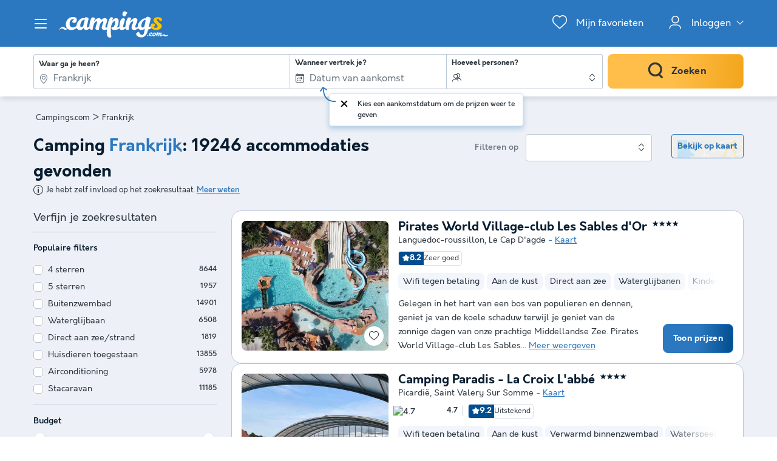

--- FILE ---
content_type: text/html; charset=UTF-8
request_url: https://www.campings.com/nl-be/frankrijk
body_size: 51716
content:
<!DOCTYPE html>
<html lang="nl">
            <head>
                                            <title>Camping of vakantiepark in Frankrijk. Profiteer van gratis annuleren</title>

    <meta name="description" content="Kies uw favoriete camping in Frankrijk. Reserveer eenvoudig en snel via Campings.com. Profiteer van onze speciale aanbiedingen tot 60% korting. "/>

    <meta name="viewport" content="width=device-width, initial-scale=1, maximum-scale=1"/>

    <meta name="robots" content="index, follow" />

    <meta charset="utf-8" />

    <meta http-equiv="X-UA-Compatible" content="IE=edge" />

    <link rel="canonical" href="https://www.campings.com/nl-be/frankrijk" />

    <link rel="alternate" href="https://www.campings.com/nl/frankrijk" hreflang="nl" />
    <link rel="alternate" href="https://www.campings.com/nl-be/frankrijk" hreflang="nl-be" />
    <link rel="alternate" href="https://www.campings.com/de/frankreich" hreflang="de" />
    <link rel="alternate" href="https://www.campings.com/en-gb/france" hreflang="en" />
    <link rel="alternate" href="https://www.campings.com/es/francia" hreflang="es" />
    <link rel="alternate" href="https://www.campings.com/fr/france" hreflang="fr" />
    <link rel="alternate" href="https://www.campings.com/fr-be/france" hreflang="fr-be" />
    <link rel="alternate" href="https://www.campings.com/fr/france" hreflang="x-default" />
    <link rel="alternate" href="https://www.campings.com/fr/france" hreflang="fr-fr" />
    <link rel="alternate" href="https://www.campings.com/it/francia" hreflang="it" />
    <link rel="alternate" href="https://www.campings.com/nl/frankrijk" hreflang="nl-nl" />

    <link rel="next" href="https://www.campings.com/nl-be/frankrijk?page=2" />
            
                                        
                            <meta property="og:title" content="Camping of vakantiepark in Frankrijk. Profiteer van gratis annuleren" />
<meta property="og:image" content="https://assets.campings.com/assets/shared/images/logos/logo-og.aeb81a58.png" />            
                            <script>(function(){var dbpr=100;if(Math.random()*100>100-dbpr){var d="dbbRum",w=window,o=document,a=addEventListener,scr=o.createElement("script");scr.async=!0;w[d]=w[d]||[];w[d].push(["presampling",dbpr]);["error","unhandledrejection"].forEach(function(t){a(t,function(e){w[d].push([t,e])});});scr.src="https://cdn.debugbear.com/sODoPm3rRY3A.js";o.head.appendChild(scr);}})()</script>

<script>
    var iconsFontPath = 'https://assets.campings.com/assets/shared/fonts/dca-icons.0a38bbc6.woff2';
</script>

<script>
(function(c,u,v,n,p,e,z,A,w){function k(a){if(!x){x=!0;var l=u.getElementsByTagName(v)[0],d=u.createElement(v);d.src=A;d.crossorigin="anonymous";d.addEventListener("load",function(){try{c[n]=r;c[p]=t;var b=c[e],d=b.init;b.init=function(a){for(var b in a)Object.prototype.hasOwnProperty.call(a,b)&&(w[b]=a[b]);d(w)};B(a,b)}catch(g){console.error(g)}});l.parentNode.insertBefore(d,l)}}function B(a,l){try{for(var d=m.data,b=0;b<a.length;b++)if("function"===typeof a[b])a[b]();var e=!1,g=c.__SENTRY__;"undefined"!==
typeof g&&g.hub&&g.hub.getClient()&&(e=!0);g=!1;for(b=0;b<d.length;b++)if(d[b].f){g=!0;var f=d[b];!1===e&&"init"!==f.f&&l.init();e=!0;l[f.f].apply(l,f.a)}!1===e&&!1===g&&l.init();var h=c[n],k=c[p];for(b=0;b<d.length;b++)d[b].e&&h?h.apply(c,d[b].e):d[b].p&&k&&k.apply(c,[d[b].p])}catch(C){console.error(C)}}for(var f=!0,y=!1,q=0;q<document.scripts.length;q++)if(-1<document.scripts[q].src.indexOf(z)){f="no"!==document.scripts[q].getAttribute("data-lazy");break}var x=!1,h=[],m=function(a){(a.e||a.p||a.f&&
-1<a.f.indexOf("capture")||a.f&&-1<a.f.indexOf("showReportDialog"))&&f&&k(h);m.data.push(a)};m.data=[];c[e]=c[e]||{};c[e].onLoad=function(a){h.push(a);f&&!y||k(h)};c[e].forceLoad=function(){y=!0;f&&setTimeout(function(){k(h)})};"init addBreadcrumb captureMessage captureException captureEvent configureScope withScope showReportDialog".split(" ").forEach(function(a){c[e][a]=function(){m({f:a,a:arguments})}});var r=c[n];c[n]=function(a,e,d,b,f){m({e:[].slice.call(arguments)});r&&r.apply(c,arguments)};
var t=c[p];c[p]=function(a){m({p:a.reason});t&&t.apply(c,arguments)};f||setTimeout(function(){k(h)})})(window,document,"script","onerror","onunhandledrejection","Sentry","3564242eff6b4197adfd8a8a5d09f9eb","https://browser.sentry-cdn.com/7.60.1/bundle.min.js",{"dsn":"https://3564242eff6b4197adfd8a8a5d09f9eb@o269069.ingest.sentry.io/1477495"});

if (typeof Sentry !== 'undefined') {
    Sentry.onLoad(function () {
        Sentry.init({
            dsn: 'https://3564242eff6b4197adfd8a8a5d09f9eb@sentry.io/1477495',
            release: 'HEAD:15ede8575',
            environment: 'prod',
            whitelistUrls: [/campings\.com/],
            beforeSend: function (event, hint) {
                try {
                    var gtm = hint.originalException.stack.indexOf('www.googletagmanager.com/gtm.js') > -1;
                    event.tags = event.tags || {};
                    if (gtm) {
                        event.tags.source = 'gtm';
                    }
                    return event;
                } catch (error) {
                    return event;
                }
            },
            beforeSendTransaction: function (event) {
                if (event.tags && event.tags.source && event.tags.source === "gtm") {
                    return null;
                }
                return event;
            }
        })

        Sentry.configureScope(function (scope) {
            scope.setTag('application', 'site-campings-nl-be')
            scope.setTag('runtime.name', 'javascript')
        })
    })
}
</script>
            
                            <!-- DATALAYER START -->
    <script>
        coreGtmId = "GTM-NZXCG4V";
        pageDataLayer = {"GTM-NZXCG4V":[]};
        pageDataLayerCache = {"GTM-NZXCG4V":[{"page_category":"location page","page_language":"nl_BE","environment_brand":"campings","user_login_status":"logged out","pageType":"search","event":"page_view"}]};
        pageData = new (function (data) {
            this.data = data;
            this.getDataForTag = function (tag) {
                return this.data[tag];
            };
            this.addData = function (tagId, extraData) {
                if (!extraData || Array.isArray(extraData)) {
                    return;
                }

                var that = this;
                if (!that.data[tagId] || Array.isArray(that.data[tagId])) {
                    that.data[tagId] = {};
                }
                Object.keys(extraData).forEach(function (field) {
                    that.data[tagId][field] = extraData[field];
                });
            };
        })({"GTM-NZXCG4V":{"page_category":"location page","products":{"77569":{"product_data":{"product_id":77569,"product_name":"Pirates World Village-club Les Sables d'Or","product_state":"active","product_ratings_count":310,"product_ratings_score":8.2,"product_country":"Frankrijk","product_region":"Languedoc-Roussillon","product_department":"H\u00e9rault","product_city":"Le Cap d'Agde","index":1}},"85861":{"product_data":{"product_id":85861,"product_name":"Camping Paradis - La Croix L'abb\u00e9","product_state":"active","product_ratings_count":226,"product_ratings_score":9.2,"product_country":"Frankrijk","product_region":"Picardi\u00eb","product_department":"Somme","product_city":"Saint Valery sur Somme","index":2}},"93116":{"product_data":{"product_id":93116,"product_name":"Camping Chateau de Fonrives","product_state":"active","product_ratings_count":44,"product_ratings_score":9.1,"product_country":"Frankrijk","product_region":"Aquitani\u00eb","product_department":"Lot-et-Garonne","product_city":"Rives","index":3}},"78104":{"product_data":{"product_id":78104,"product_name":"Camping SUNELIA Les Sablons","product_state":"active","product_ratings_count":318,"product_ratings_score":9.1,"product_country":"Frankrijk","product_region":"Languedoc-Roussillon","product_department":"H\u00e9rault","product_city":"Portiragnes Plage","index":4}},"77275":{"product_data":{"product_id":77275,"product_name":"Camping Holiday Green","product_state":"active","product_ratings_count":75,"product_ratings_score":8.9,"product_country":"Frankrijk","product_region":"Provence-Alpes-C\u00f4te d'Azur","product_department":"Var","product_city":"Fr\u00e9jus","index":5}},"78154":{"product_data":{"product_id":78154,"product_name":"Camping Les Lacs du Verdon","product_state":"active","product_ratings_count":123,"product_ratings_score":8.9,"product_country":"Frankrijk","product_region":"Provence-Alpes-C\u00f4te d'Azur","product_department":"Var","product_city":"Regusse","index":6}},"78323":{"product_data":{"product_id":78323,"product_name":"Camping Village La Guyonniere","product_state":"active","product_ratings_count":41,"product_ratings_score":8.9,"product_country":"Frankrijk","product_region":"Pays de la Loire","product_department":"Vend\u00e9e","product_city":"Saint Julien des Landes","index":7}},"98126":{"product_data":{"product_id":98126,"product_name":"Camping La Pin\u00e8de","product_state":"active","product_ratings_count":86,"product_ratings_score":8.9,"product_country":"Frankrijk","product_region":"Poitou-Charentes","product_department":"Charente-Maritime","product_city":"Les Mathes","index":8}},"78693":{"product_data":{"product_id":78693,"product_name":"Camping Domaine de La Yole","product_state":"active","product_ratings_count":131,"product_ratings_score":8.7,"product_country":"Frankrijk","product_region":"Languedoc-Roussillon","product_department":"H\u00e9rault","product_city":"Valras","index":9}},"76767":{"product_data":{"product_id":76767,"product_name":"Tour Op\u00e9rateur sur camping 5* \u00e0 Port Grimaud","product_state":"active","product_ratings_count":65,"product_ratings_score":8.6,"product_country":"Frankrijk","product_region":"Provence-Alpes-C\u00f4te d'Azur","product_department":"Var","product_city":"Port Grimaud","index":10}},"82185":{"product_data":{"product_id":82185,"product_name":"Camping RCN Belledonne","product_state":"active","product_ratings_count":11,"product_ratings_score":8.5,"product_country":"Frankrijk","product_region":"Rh\u00f4ne-Alpes","product_department":"Is\u00e8re","product_city":"Le Bourg d'Oisans","index":11}},"92099":{"product_data":{"product_id":92099,"product_name":"Camping maeva Respire Les Carrelets de Soulac","product_state":"active","product_ratings_count":38,"product_ratings_score":8.5,"product_country":"Frankrijk","product_region":"Aquitani\u00eb","product_department":"Gironde","product_city":"Soulac sur Mer","index":12}},"78463":{"product_data":{"product_id":78463,"product_name":"Camping RCN La Bastide en Ard\u00e8che","product_state":"active","product_ratings_count":79,"product_ratings_score":8.5,"product_country":"Frankrijk","product_region":"Rh\u00f4ne-Alpes","product_department":"Ard\u00e8che","product_city":"Ruoms","index":13}},"79096":{"product_data":{"product_id":79096,"product_name":"Camping Acapulco","product_state":"active","product_ratings_count":52,"product_ratings_score":8.4,"product_country":"Frankrijk","product_region":"Pays de la Loire","product_department":"Vend\u00e9e","product_city":"Saint Jean de Monts","index":14}},"77580":{"product_data":{"product_id":77580,"product_name":"Camping La Marine","product_state":"active","product_ratings_count":167,"product_ratings_score":8.4,"product_country":"Frankrijk","product_region":"Languedoc-Roussillon","product_department":"Gard","product_city":"Le Grau du Roi","index":15}}},"searchType":"geo results"}});
    </script>
<!-- DATALAYER END -->

            
                        
    <link rel="stylesheet" href="https://assets.campings.com/assets/shared/vendor.85cd43c6.253583.css" />
    <link rel="stylesheet" href="https://assets.campings.com/assets/shared/theme_common.db2ca800.253583.css" />

            
    <link rel="stylesheet" href="https://assets.campings.com/assets/shared/theme_geo.92a2bc53.253583.css"/>
                                    
                        
    <link rel="stylesheet" href="https://assets.campings.com/assets/shared/brand.b08134cf.253583.css" />

            
                        
    <script defer src="https://assets.campings.com/assets/shared/vendor.a00b9244.253583.js"></script>
    <script defer src="https://assets.campings.com/assets/shared/theme_common.f0ea26f9.253583.js"></script>
    <script defer src="https://assets.campings.com/assets/shared/seo_link.a5e49e25.253583.js"></script>

            
    <script defer src="https://assets.campings.com/assets/shared/theme_geo.cef6978b.253583.js"></script>
    <script type="speculationrules">
      {
        "tag": "prefetch-geo",
        "prefetch": [
          {
            "where": {
              "or": [
                { "selector_matches": ".search-result:nth-child(1) .product-card__link" },
                { "selector_matches": ".search-result:nth-child(2) .product-card__link" }
              ]
            },
            "tag": "prefetch-geo-product-immediate",
            "eagerness": "immediate"
          }
        ]
      }
    </script>
                                    
                                    
            <link rel="icon" type="image/x-icon" href="https://assets.campings.com/assets/shared/images/favicons/favicon.05553ec2.ico"/>
<link rel="icon" type="image/png" href="https://assets.campings.com/assets/shared/images/favicons/16.12c4ba2e.png" sizes="16x16">
<link rel="icon" type="image/png" href="https://assets.campings.com/assets/shared/images/favicons/32.033ee9fa.png" sizes="32x32">
<link rel="icon" type="image/png" href="https://assets.campings.com/assets/shared/images/favicons/96.c1ebf29b.png" sizes="96x96">
<link rel="icon" type="image/png" href="https://assets.campings.com/assets/shared/images/favicons/120.8218b80d.png" sizes="120x120">
<link rel="apple-touch-icon" href="https://assets.campings.com/assets/shared/images/favicons/apple-touch-icon.e209bf49.png">
        </head>
    
            <body data-pagetype="search geo" data-locale="nl_BE" data-currency="EUR" data-application-id="site-campings-nl-be" data-default-path="/nl-be/">
                                
    

                                                                                

<header class="header">
            
<div id="header-nav" class="header__nav">
    <section class="nav__content">
        <header class="nav__header">
                        <button class="header__nav-toggle" role="button" type="button" aria-label="Het campingmenu tonen/verbergen"></button>
                        Campingmenu
        </header>

                

<div class="nav__item" data-type="list">
                                <div class="nav__menu dca-expandable__menu">
                <div class="menu__block dca-menu__toggle">
                                        Camping <strong>Nederland</strong>
                                    </div>
                <nav class="dca-menu__content">
                    <ul class="dca-list dca-list--light">
                                                <li>
                            



<a
        class="nav__link"
        href="/nl-be/nederland/noord-holland"
                                title="Camping Noord-Holland"
            >Camping Noord-Holland</a>                        </li>
                                                <li>
                            



<a
        class="nav__link"
        href="/nl-be/nederland/zuid-holland"
                                title="Camping Zuid-Holland"
            >Camping Zuid-Holland</a>                        </li>
                                                <li>
                            



<a
        class="nav__link"
        href="/nl-be/nederland/zeeland"
                                title="Camping Zeeland"
            >Camping Zeeland</a>                        </li>
                                                <li>
                            



<a
        class="nav__link"
        href="/nl-be/nederland/noord-brabant"
                                title="Camping Noord-Brabant"
            >Camping Noord-Brabant</a>                        </li>
                                                <li>
                            



<a
        class="nav__link"
        href="/nl-be/nederland/utrecht"
                                title="Camping Utrecht"
            >Camping Utrecht</a>                        </li>
                                                <li>
                            



<a
        class="nav__link"
        href="/nl-be/nederland/flevoland"
                                title="Camping Flevoland"
            >Camping Flevoland</a>                        </li>
                                                <li>
                            



<a
        class="nav__link"
        href="/nl-be/nederland/friesland"
                                title="Camping Friesland"
            >Camping Friesland</a>                        </li>
                                                <li>
                            



<a
        class="nav__link"
        href="/nl-be/nederland/groningen"
                                title="Camping Groningen"
            >Camping Groningen</a>                        </li>
                                                <li>
                            



<a
        class="nav__link"
        href="/nl-be/nederland/drenthe"
                                title="Camping Drenthe"
            >Camping Drenthe</a>                        </li>
                                                <li>
                            



<a
        class="nav__link"
        href="/nl-be/nederland/overijssel"
                                title="Camping Overijssel"
            >Camping Overijssel</a>                        </li>
                                                <li>
                            



<a
        class="nav__link"
        href="/nl-be/nederland/gelderland"
                                title="Camping Gelderland"
            >Camping Gelderland</a>                        </li>
                                                <li>
                            



<a
        class="nav__link"
        href="/nl-be/nederland/limburg"
                                title="Camping Limburg"
            >Camping Limburg</a>                        </li>
                                            </ul>
                </nav>
            </div>
                                        <div class="nav__menu dca-expandable__menu">
                <div class="menu__block dca-menu__toggle">
                                        Camping <strong>Frankrijk</strong>
                                    </div>
                <nav class="dca-menu__content">
                    <ul class="dca-list dca-list--light">
                                                <li>
                            



<a
        class="nav__link"
        href="/nl-be/frankrijk/rhone-alpen/ardeche"
                                title="Camping Ardeche"
            >Camping Ardeche</a>                        </li>
                                                <li>
                            



<a
        class="nav__link"
        href="/nl-be/frankrijk/rhone-alpen/drome"
                                title="Camping Drome"
            >Camping Drome</a>                        </li>
                                                <li>
                            



<a
        class="nav__link"
        href="/nl-be/frankrijk/franche-comte/jura"
                                title="Camping Jura"
            >Camping Jura</a>                        </li>
                                                <li>
                            



<a
        class="nav__link"
        href="/nl-be/frankrijk/pays-de-la-loire/vendee"
                                title="Camping Vendée"
            >Camping Vendée</a>                        </li>
                                                <li>
                            



<a
        class="nav__link"
        href="/nl-be/frankrijk/rhone-alpen"
                                title="Camping Auvergne-Rhône-Alpes"
            >Camping Auvergne-Rhône-Alpes</a>                        </li>
                                                <li>
                            



<a
        class="nav__link"
        href="/nl-be/frankrijk/franche-comte"
                                title="Camping Bourgogne-Franche-Comté"
            >Camping Bourgogne-Franche-Comté</a>                        </li>
                                                <li>
                            



<a
        class="nav__link"
        href="/nl-be/frankrijk/bretagne"
                                title="Camping Bretagne"
            >Camping Bretagne</a>                        </li>
                                                <li>
                            



<a
        class="nav__link"
        href="/nl-be/frankrijk/midden-frankrijk"
                                title="Camping Centre-Val de Loire"
            >Camping Centre-Val de Loire</a>                        </li>
                                                <li>
                            



<a
        class="nav__link"
        href="/nl-be/frankrijk/corsica"
                                title="Camping Corsica"
            >Camping Corsica</a>                        </li>
                                                <li>
                            



<a
        class="nav__link"
        href="/nl-be/frankrijk/ile-de-france"
                                title="Camping Île-de-France"
            >Camping Île-de-France</a>                        </li>
                                                <li>
                            



<a
        class="nav__link"
        href="/nl-be/frankrijk/laag-normandie"
                                title="Camping Normandië"
            >Camping Normandië</a>                        </li>
                                                <li>
                            



<a
        class="nav__link"
        href="/nl-be/frankrijk/aquitanie"
                                title="Camping Nouvelle-Aquitaine"
            >Camping Nouvelle-Aquitaine</a>                        </li>
                                                <li>
                            



<a
        class="nav__link"
        href="/nl-be/frankrijk/pays-de-la-loire"
                                title="Camping Pays de la Loire"
            >Camping Pays de la Loire</a>                        </li>
                                                <li>
                            



<a
        class="nav__link"
        href="/nl-be/frankrijk/provence-alpen-cote-d-azur"
                                title="Camping Provence-Alpes-Côte d&#039;Azur"
            >Camping Provence-Alpes-Côte d'Azur</a>                        </li>
                                            </ul>
                </nav>
            </div>
                                        <div class="nav__menu dca-expandable__menu">
                <div class="menu__block dca-menu__toggle">
                                        Camping <strong>Spanje</strong>
                                    </div>
                <nav class="dca-menu__content">
                    <ul class="dca-list dca-list--light">
                                                <li>
                            



<a
        class="nav__link"
        href="/nl-be/spanje/catalonie"
                                title="Camping Catalonië"
            >Camping Catalonië</a>                        </li>
                                                <li>
                            



<a
        class="nav__link"
        href="/nl-be/spanje/regio-valencia"
                                title="Camping Valencië"
            >Camping Valencië</a>                        </li>
                                                <li>
                            



<a
        class="nav__link"
        href="/nl-be/spanje/andalusie"
                                title="Camping Andalusië"
            >Camping Andalusië</a>                        </li>
                                                <li>
                            



<a
        class="nav__link"
        href="/nl-be/spanje/asturie"
                                title="Camping Asturië"
            >Camping Asturië</a>                        </li>
                                                <li>
                            



<a
        class="nav__link"
        href="/nl-be/spanje/baskenland-1"
                                title="Camping Baskenland"
            >Camping Baskenland</a>                        </li>
                                                <li>
                            



<a
        class="nav__link"
        href="/nl-be/spanje/navarra"
                                title="Camping Navarra"
            >Camping Navarra</a>                        </li>
                                                <li>
                            



<a
        class="nav__link"
        href="/nl-be/spanje/galicie"
                                title="Camping Galicië"
            >Camping Galicië</a>                        </li>
                                            </ul>
                </nav>
            </div>
                                        <div class="nav__menu dca-expandable__menu">
                <div class="menu__block dca-menu__toggle">
                                        Camping <strong>Italië</strong>
                                    </div>
                <nav class="dca-menu__content">
                    <ul class="dca-list dca-list--light">
                                                <li>
                            



<a
        class="nav__link"
        href="/nl-be/italie/venetie"
                                title="Camping Veneto"
            >Camping Veneto</a>                        </li>
                                                <li>
                            



<a
        class="nav__link"
        href="/nl-be/italie/lombardije"
                                title="Camping Lombardije"
            >Camping Lombardije</a>                        </li>
                                                <li>
                            



<a
        class="nav__link"
        href="/nl-be/italie/emilia-romagna"
                                title="Camping Emilia Romagna"
            >Camping Emilia Romagna</a>                        </li>
                                                <li>
                            



<a
        class="nav__link"
        href="/nl-be/italie/toscane"
                                title="Camping Toscane"
            >Camping Toscane</a>                        </li>
                                                <li>
                            



<a
        class="nav__link"
        href="/nl-be/italie/lazio"
                                title="Camping Lazio"
            >Camping Lazio</a>                        </li>
                                                <li>
                            



<a
        class="nav__link"
        href="/nl-be/italie/umbrie"
                                title="Camping Umbrië"
            >Camping Umbrië</a>                        </li>
                                                <li>
                            



<a
        class="nav__link"
        href="/nl-be/italie/marche"
                                title="Camping Marche"
            >Camping Marche</a>                        </li>
                                                <li>
                            



<a
        class="nav__link"
        href="/nl-be/italie/abruzzi"
                                title="Camping Abruzzen"
            >Camping Abruzzen</a>                        </li>
                                                <li>
                            



<a
        class="nav__link"
        href="/nl-be/italie/campania"
                                title="Camping Campania"
            >Camping Campania</a>                        </li>
                                                <li>
                            



<a
        class="nav__link"
        href="/nl-be/italie/calabrie"
                                title="Camping Calabrië"
            >Camping Calabrië</a>                        </li>
                                                <li>
                            



<a
        class="nav__link"
        href="/nl-be/italie/sardinie"
                                title="Camping Sardinië"
            >Camping Sardinië</a>                        </li>
                                                <li>
                            



<a
        class="nav__link"
        href="/nl-be/italie/sicilie-1"
                                title="Camping Sicilië"
            >Camping Sicilië</a>                        </li>
                                            </ul>
                </nav>
            </div>
                                        <div class="nav__menu dca-expandable__menu">
                <div class="menu__block dca-menu__toggle">
                                        Camping <strong>Europa</strong>
                                    </div>
                <nav class="dca-menu__content">
                    <ul class="dca-list dca-list--light">
                                                <li>
                            



<a
        class="nav__link"
        href="/nl-be/nederland"
                                title="Camping Nederland"
            >Camping Nederland</a>                        </li>
                                                <li>
                            



<a
        class="nav__link"
        href="/nl-be/frankrijk"
                                title="Camping Frankrijk"
            >Camping Frankrijk</a>                        </li>
                                                <li>
                            



<a
        class="nav__link"
        href="/nl-be/italie"
                                title="Camping Italië"
            >Camping Italië</a>                        </li>
                                                <li>
                            



<a
        class="nav__link"
        href="/nl-be/kroatie"
                                title="Camping Kroatië"
            >Camping Kroatië</a>                        </li>
                                                <li>
                            



<a
        class="nav__link"
        href="/nl-be/spanje"
                                title="Camping Spanje"
            >Camping Spanje</a>                        </li>
                                                <li>
                            



<a
        class="nav__link"
        href="/nl-be/belgie"
                                title="Camping België"
            >Camping België</a>                        </li>
                                                <li>
                            



<a
        class="nav__link"
        href="/nl-be/duitsland"
                                title="Camping Duitsland"
            >Camping Duitsland</a>                        </li>
                                                <li>
                            



<a
        class="nav__link"
        href="/nl-be/oostenrijk"
                                title="Camping Oostenrijk"
            >Camping Oostenrijk</a>                        </li>
                                                <li>
                            



<a
        class="nav__link"
        href="/nl-be/portugal"
                                title="Camping Portugal"
            >Camping Portugal</a>                        </li>
                                            </ul>
                </nav>
            </div>
                                        <div class="nav__menu dca-expandable__menu">
                <div class="menu__block dca-menu__toggle">
                                        Blog
                                    </div>
                <nav class="dca-menu__content">
                    <ul class="dca-list dca-list--light">
                                                <li>
                            



<a
        class="nav__link"
        href="https://www.campings.com/nl/content/"
                                title="Blog"
            >Blog</a>                        </li>
                                                <li>
                            



<a
        class="nav__link"
        href="https://www.campings.com/nl/content/nederland/"
                                title="Campings Nederland"
            >Campings Nederland</a>                        </li>
                                                <li>
                            



<a
        class="nav__link"
        href="https://www.campings.com/nl/content/frankrijk/"
                                title="Campings Frankrijk"
            >Campings Frankrijk</a>                        </li>
                                                <li>
                            



<a
        class="nav__link"
        href="https://www.campings.com/nl/content/spanje/"
                                title="Campings Spanje"
            >Campings Spanje</a>                        </li>
                                                <li>
                            



<a
        class="nav__link"
        href="https://www.campings.com/nl/content/italie/"
                                title="Campings Italië"
            >Campings Italië</a>                        </li>
                                                <li>
                            



<a
        class="nav__link"
        href="https://www.campings.com/nl/content/duitsland/"
                                title="Campings Duitsland"
            >Campings Duitsland</a>                        </li>
                                                <li>
                            



<a
        class="nav__link"
        href="https://www.campings.com/nl/content/oostenrijk/"
                                title="Campings Oostenrijk"
            >Campings Oostenrijk</a>                        </li>
                                                <li>
                            



<a
        class="nav__link"
        href="https://www.campings.com/nl/content/kroatie/"
                                title="Campings Kroatië"
            >Campings Kroatië</a>                        </li>
                                                <li>
                            



<a
        class="nav__link"
        href="https://www.campings.com/nl/content/portugal/"
                                title="Campings Luxemburg"
            >Campings Luxemburg</a>                        </li>
                                            </ul>
                </nav>
            </div>
                                        <div class="nav__menu dca-expandable__menu">
                <div class="menu__block dca-menu__toggle">
                                        Top <strong>campings</strong>
                                    </div>
                <nav class="dca-menu__content">
                    <ul class="dca-list dca-list--light">
                                                <li>
                            



<a
        class="nav__link"
        href="/nl-be/campings/camping-duinrell-78791"
                                title="Camping Duinrell"
            >Camping Duinrell</a>                        </li>
                                                <li>
                            



<a
        class="nav__link"
        href="/nl-be/campings/hu-park-albatros-village-78484"
                                title="Camping Park Albatros"
            >Camping Park Albatros</a>                        </li>
                                                <li>
                            



<a
        class="nav__link"
        href="/nl-be/campings/hu-norcenni-girasole-village-77255"
                                title="Camping Norcenni Girasole"
            >Camping Norcenni Girasole</a>                        </li>
                                                <li>
                            



<a
        class="nav__link"
        href="/nl-be/campings/camping-la-masia-76914"
                                title="Camping La Masia"
            >Camping La Masia</a>                        </li>
                                                <li>
                            



<a
        class="nav__link"
        href="/nl-be/campings/camping-club-la-sirene-76770"
                                title="Camping La Sirène"
            >Camping La Sirène</a>                        </li>
                                                <li>
                            



<a
        class="nav__link"
        href="/nl-be/campings/camping-le-pommier-81507"
                                title="Camping Le Pommier"
            >Camping Le Pommier</a>                        </li>
                                                <li>
                            



<a
        class="nav__link"
        href="/nl-be/campings/hu-birkelt-village-87385"
                                title="Camping Birkelt"
            >Camping Birkelt</a>                        </li>
                                                <li>
                            



<a
        class="nav__link"
        href="/nl-be/campings/camping-park-umag-78661"
                                title="Camping Park Umag"
            >Camping Park Umag</a>                        </li>
                                                <li>
                            



<a
        class="nav__link"
        href="/nl-be/campings/camping-bijela-uvala-78049"
                                title="Camping Bijela Uvala"
            >Camping Bijela Uvala</a>                        </li>
                                                <li>
                            



<a
        class="nav__link"
        href="/nl-be/campings/camping-la-torre-del-sol-77834"
                                title="Camping La Torre del Sol"
            >Camping La Torre del Sol</a>                        </li>
                                            </ul>
                </nav>
            </div>
                                        <div class="nav__menu dca-expandable__menu">
                <div class="menu__block dca-menu__toggle">
                                        Thema&#039;s
                                    </div>
                <nav class="dca-menu__content">
                    <ul class="dca-list dca-list--light">
                                                <li>
                            



<a
        class="nav__link"
        href="/nl-be/landing/campings-aan-de-zee"
                                title="Campings aan zee"
            >Campings aan zee</a>                        </li>
                                                <li>
                            



<a
        class="nav__link"
        href="/nl-be/landing/camping-met-waterpark"
                                title="Campings met waterpark"
            >Campings met waterpark</a>                        </li>
                                                <li>
                            



<a
        class="nav__link"
        href="/nl-be/landing/maxi-aanbiedingen-voor-uw-vakantie"
                                title="Campings met speciale aanbiedingen"
            >Campings met speciale aanbiedingen</a>                        </li>
                                                <li>
                            



<a
        class="nav__link"
        href="/nl-be/landing/campings-met-overdekte-zwembaden"
                                title="Campings met overdekt zwembad"
            >Campings met overdekt zwembad</a>                        </li>
                                                <li>
                            



<a
        class="nav__link"
        href="/nl-be/landing/luxe-5-sterren-campings"
                                title="5 sterren campings"
            >5 sterren campings</a>                        </li>
                                                <li>
                            



<a
        class="nav__link"
        href="/nl-be/landing/niet-te-missen-camping-spots"
                                title="Topcampings"
            >Topcampings</a>                        </li>
                                                <li>
                            



<a
        class="nav__link"
        href="/nl-be/landing/camping-promoties-atlantische-kust"
                                title="Campings Atlantische zee"
            >Campings Atlantische zee</a>                        </li>
                                                <li>
                            



<a
        class="nav__link"
        href="/nl-be/landing/camping-aanbiedingen-middellandse-zee"
                                title="Campings Middellandse Zee"
            >Campings Middellandse Zee</a>                        </li>
                                            </ul>
                </nav>
            </div>
            </div>

<script type="application/ld+json">
    {"@context":"http:\/\/schema.org","@type":"ItemList","itemListElement":[{"@type":"SiteNavigationElement","position":1,"name":"Camping Noord-Holland","url":"\/nl-be\/nederland\/noord-holland"},{"@type":"SiteNavigationElement","position":2,"name":"Camping Zuid-Holland","url":"\/nl-be\/nederland\/zuid-holland"},{"@type":"SiteNavigationElement","position":3,"name":"Camping Zeeland","url":"\/nl-be\/nederland\/zeeland"},{"@type":"SiteNavigationElement","position":4,"name":"Camping Noord-Brabant","url":"\/nl-be\/nederland\/noord-brabant"},{"@type":"SiteNavigationElement","position":5,"name":"Camping Utrecht","url":"\/nl-be\/nederland\/utrecht"},{"@type":"SiteNavigationElement","position":6,"name":"Camping Flevoland","url":"\/nl-be\/nederland\/flevoland"},{"@type":"SiteNavigationElement","position":7,"name":"Camping Friesland","url":"\/nl-be\/nederland\/friesland"},{"@type":"SiteNavigationElement","position":8,"name":"Camping Groningen","url":"\/nl-be\/nederland\/groningen"},{"@type":"SiteNavigationElement","position":9,"name":"Camping Drenthe","url":"\/nl-be\/nederland\/drenthe"},{"@type":"SiteNavigationElement","position":10,"name":"Camping Overijssel","url":"\/nl-be\/nederland\/overijssel"},{"@type":"SiteNavigationElement","position":11,"name":"Camping Gelderland","url":"\/nl-be\/nederland\/gelderland"},{"@type":"SiteNavigationElement","position":12,"name":"Camping Limburg","url":"\/nl-be\/nederland\/limburg"},{"@type":"SiteNavigationElement","position":13,"name":"Camping Ardeche","url":"\/nl-be\/frankrijk\/rhone-alpen\/ardeche"},{"@type":"SiteNavigationElement","position":14,"name":"Camping Drome","url":"\/nl-be\/frankrijk\/rhone-alpen\/drome"},{"@type":"SiteNavigationElement","position":15,"name":"Camping Jura","url":"\/nl-be\/frankrijk\/franche-comte\/jura"},{"@type":"SiteNavigationElement","position":16,"name":"Camping Vend\u00e9e","url":"\/nl-be\/frankrijk\/pays-de-la-loire\/vendee"},{"@type":"SiteNavigationElement","position":17,"name":"Camping Auvergne-Rh\u00f4ne-Alpes","url":"\/nl-be\/frankrijk\/rhone-alpen"},{"@type":"SiteNavigationElement","position":18,"name":"Camping Bourgogne-Franche-Comt\u00e9","url":"\/nl-be\/frankrijk\/franche-comte"},{"@type":"SiteNavigationElement","position":19,"name":"Camping Bretagne","url":"\/nl-be\/frankrijk\/bretagne"},{"@type":"SiteNavigationElement","position":20,"name":"Camping Centre-Val de Loire","url":"\/nl-be\/frankrijk\/midden-frankrijk"},{"@type":"SiteNavigationElement","position":21,"name":"Camping Corsica","url":"\/nl-be\/frankrijk\/corsica"},{"@type":"SiteNavigationElement","position":22,"name":"Camping \u00cele-de-France","url":"\/nl-be\/frankrijk\/ile-de-france"},{"@type":"SiteNavigationElement","position":23,"name":"Camping Normandi\u00eb","url":"\/nl-be\/frankrijk\/laag-normandie"},{"@type":"SiteNavigationElement","position":24,"name":"Camping Nouvelle-Aquitaine","url":"\/nl-be\/frankrijk\/aquitanie"},{"@type":"SiteNavigationElement","position":25,"name":"Camping Pays de la Loire","url":"\/nl-be\/frankrijk\/pays-de-la-loire"},{"@type":"SiteNavigationElement","position":26,"name":"Camping Provence-Alpes-C\u00f4te d'Azur","url":"\/nl-be\/frankrijk\/provence-alpen-cote-d-azur"},{"@type":"SiteNavigationElement","position":27,"name":"Camping Cataloni\u00eb","url":"\/nl-be\/spanje\/catalonie"},{"@type":"SiteNavigationElement","position":28,"name":"Camping Valenci\u00eb","url":"\/nl-be\/spanje\/regio-valencia"},{"@type":"SiteNavigationElement","position":29,"name":"Camping Andalusi\u00eb","url":"\/nl-be\/spanje\/andalusie"},{"@type":"SiteNavigationElement","position":30,"name":"Camping Asturi\u00eb","url":"\/nl-be\/spanje\/asturie"},{"@type":"SiteNavigationElement","position":31,"name":"Camping Baskenland","url":"\/nl-be\/spanje\/baskenland-1"},{"@type":"SiteNavigationElement","position":32,"name":"Camping Navarra","url":"\/nl-be\/spanje\/navarra"},{"@type":"SiteNavigationElement","position":33,"name":"Camping Galici\u00eb","url":"\/nl-be\/spanje\/galicie"},{"@type":"SiteNavigationElement","position":34,"name":"Camping Veneto","url":"\/nl-be\/italie\/venetie"},{"@type":"SiteNavigationElement","position":35,"name":"Camping Lombardije","url":"\/nl-be\/italie\/lombardije"},{"@type":"SiteNavigationElement","position":36,"name":"Camping Emilia Romagna","url":"\/nl-be\/italie\/emilia-romagna"},{"@type":"SiteNavigationElement","position":37,"name":"Camping Toscane","url":"\/nl-be\/italie\/toscane"},{"@type":"SiteNavigationElement","position":38,"name":"Camping Lazio","url":"\/nl-be\/italie\/lazio"},{"@type":"SiteNavigationElement","position":39,"name":"Camping Umbri\u00eb","url":"\/nl-be\/italie\/umbrie"},{"@type":"SiteNavigationElement","position":40,"name":"Camping Marche","url":"\/nl-be\/italie\/marche"},{"@type":"SiteNavigationElement","position":41,"name":"Camping Abruzzen","url":"\/nl-be\/italie\/abruzzi"},{"@type":"SiteNavigationElement","position":42,"name":"Camping Campania","url":"\/nl-be\/italie\/campania"},{"@type":"SiteNavigationElement","position":43,"name":"Camping Calabri\u00eb","url":"\/nl-be\/italie\/calabrie"},{"@type":"SiteNavigationElement","position":44,"name":"Camping Sardini\u00eb","url":"\/nl-be\/italie\/sardinie"},{"@type":"SiteNavigationElement","position":45,"name":"Camping Sicili\u00eb","url":"\/nl-be\/italie\/sicilie-1"},{"@type":"SiteNavigationElement","position":46,"name":"Camping Nederland","url":"\/nl-be\/nederland"},{"@type":"SiteNavigationElement","position":47,"name":"Camping Frankrijk","url":"\/nl-be\/frankrijk"},{"@type":"SiteNavigationElement","position":48,"name":"Camping Itali\u00eb","url":"\/nl-be\/italie"},{"@type":"SiteNavigationElement","position":49,"name":"Camping Kroati\u00eb","url":"\/nl-be\/kroatie"},{"@type":"SiteNavigationElement","position":50,"name":"Camping Spanje","url":"\/nl-be\/spanje"},{"@type":"SiteNavigationElement","position":51,"name":"Camping Belgi\u00eb","url":"\/nl-be\/belgie"},{"@type":"SiteNavigationElement","position":52,"name":"Camping Duitsland","url":"\/nl-be\/duitsland"},{"@type":"SiteNavigationElement","position":53,"name":"Camping Oostenrijk","url":"\/nl-be\/oostenrijk"},{"@type":"SiteNavigationElement","position":54,"name":"Camping Portugal","url":"\/nl-be\/portugal"},{"@type":"SiteNavigationElement","position":55,"name":"Blog","url":"https:\/\/www.campings.com\/nl\/content\/"},{"@type":"SiteNavigationElement","position":56,"name":"Campings Nederland","url":"https:\/\/www.campings.com\/nl\/content\/nederland\/"},{"@type":"SiteNavigationElement","position":57,"name":"Campings Frankrijk","url":"https:\/\/www.campings.com\/nl\/content\/frankrijk\/"},{"@type":"SiteNavigationElement","position":58,"name":"Campings Spanje","url":"https:\/\/www.campings.com\/nl\/content\/spanje\/"},{"@type":"SiteNavigationElement","position":59,"name":"Campings Itali\u00eb","url":"https:\/\/www.campings.com\/nl\/content\/italie\/"},{"@type":"SiteNavigationElement","position":60,"name":"Campings Duitsland","url":"https:\/\/www.campings.com\/nl\/content\/duitsland\/"},{"@type":"SiteNavigationElement","position":61,"name":"Campings Oostenrijk","url":"https:\/\/www.campings.com\/nl\/content\/oostenrijk\/"},{"@type":"SiteNavigationElement","position":62,"name":"Campings Kroati\u00eb","url":"https:\/\/www.campings.com\/nl\/content\/kroatie\/"},{"@type":"SiteNavigationElement","position":63,"name":"Campings Luxemburg","url":"https:\/\/www.campings.com\/nl\/content\/portugal\/"},{"@type":"SiteNavigationElement","position":64,"name":"Camping Duinrell","url":"\/nl-be\/campings\/camping-duinrell-78791"},{"@type":"SiteNavigationElement","position":65,"name":"Camping Park Albatros","url":"\/nl-be\/campings\/hu-park-albatros-village-78484"},{"@type":"SiteNavigationElement","position":66,"name":"Camping Norcenni Girasole","url":"\/nl-be\/campings\/hu-norcenni-girasole-village-77255"},{"@type":"SiteNavigationElement","position":67,"name":"Camping La Masia","url":"\/nl-be\/campings\/camping-la-masia-76914"},{"@type":"SiteNavigationElement","position":68,"name":"Camping La Sir\u00e8ne","url":"\/nl-be\/campings\/camping-club-la-sirene-76770"},{"@type":"SiteNavigationElement","position":69,"name":"Camping Le Pommier","url":"\/nl-be\/campings\/camping-le-pommier-81507"},{"@type":"SiteNavigationElement","position":70,"name":"Camping Birkelt","url":"\/nl-be\/campings\/hu-birkelt-village-87385"},{"@type":"SiteNavigationElement","position":71,"name":"Camping Park Umag","url":"\/nl-be\/campings\/camping-park-umag-78661"},{"@type":"SiteNavigationElement","position":72,"name":"Camping Bijela Uvala","url":"\/nl-be\/campings\/camping-bijela-uvala-78049"},{"@type":"SiteNavigationElement","position":73,"name":"Camping La Torre del Sol","url":"\/nl-be\/campings\/camping-la-torre-del-sol-77834"},{"@type":"SiteNavigationElement","position":74,"name":"Campings aan zee","url":"\/nl-be\/landing\/campings-aan-de-zee"},{"@type":"SiteNavigationElement","position":75,"name":"Campings met waterpark","url":"\/nl-be\/landing\/camping-met-waterpark"},{"@type":"SiteNavigationElement","position":76,"name":"Campings met speciale aanbiedingen","url":"\/nl-be\/landing\/maxi-aanbiedingen-voor-uw-vakantie"},{"@type":"SiteNavigationElement","position":77,"name":"Campings met overdekt zwembad","url":"\/nl-be\/landing\/campings-met-overdekte-zwembaden"},{"@type":"SiteNavigationElement","position":78,"name":"5 sterren campings","url":"\/nl-be\/landing\/luxe-5-sterren-campings"},{"@type":"SiteNavigationElement","position":79,"name":"Topcampings","url":"\/nl-be\/landing\/niet-te-missen-camping-spots"},{"@type":"SiteNavigationElement","position":80,"name":"Campings Atlantische zee","url":"\/nl-be\/landing\/camping-promoties-atlantische-kust"},{"@type":"SiteNavigationElement","position":81,"name":"Campings Middellandse Zee","url":"\/nl-be\/landing\/camping-aanbiedingen-middellandse-zee"}]}
</script>
                                                            <div class="nav__reassurance">
            <div class="payment__methods">
                <div class="payment__methods-title">Veilige betaalomgeving</div>
                                    
    
    
<img
        src="https://assets.campings.com/assets/shared/images/paymentModes/bancontact-bw.5c503408.svg"
        alt="Met Bancontact"
        title="Met Bancontact"
        height="30"
        loading="lazy"
    />

                                    
    
    
<img
        src="https://assets.campings.com/assets/shared/images/paymentModes/visa-bw.d1e7ad25.svg"
        alt="Met creditcard"
        title="Met creditcard"
        height="30"
        loading="lazy"
    />

                                    
    
    
<img
        src="https://assets.campings.com/assets/shared/images/paymentModes/mastercard-bw.3aed18be.svg"
        alt="Met creditcard"
        title="Met creditcard"
        height="30"
        loading="lazy"
    />

                                    
    
    
<img
        src="https://assets.campings.com/assets/shared/images/paymentModes/paypal-bw.a494dcc6.svg"
        alt="Met PayPal"
        title="Met PayPal"
        height="30"
        loading="lazy"
    />

                                    
    
    
<img
        src="https://assets.campings.com/assets/shared/images/paymentModes/cb-bw.85faeae2.svg"
        alt="Met creditcard"
        title="Met creditcard"
        height="30"
        loading="lazy"
    />

                            </div>
        </div>
                            </section>
</div>

<div id="header-nav-fade" class="header__nav-fade"></div>
    
    <div class="block-container block-container--larger header__content">
        
                        <button id="header-nav-toggle" class="header__nav-toggle" role="button" type="button" aria-label="Het campingmenu tonen/verbergen"></button>
                
                <div class="header__logo ">
                                        <a class="site__logo" href="/nl-be/">
                        

<img
        src="https://assets.campings.com/assets/shared/images/logos/logo-white.a72b648b.svg"
        fetchpriority="low"
        alt="Campings.com"
        title="Campings.com"
    />


                </a>
                        
                                                                </div>
        
                <div class="header__menus">
                                            <div id="favorite_menu" class="header__menu menu__favorite" data-favorite-namespace="site-campings-nl-be">
        


<span
        class="menu__block"
        data-seo-link-href="L25sLWJlL2Zhdm9yaXRl"
                        ><span class="menu__icon"></span>
                <span class="menu__title">Mijn favorieten</span></span>    </div>
            
                                                        
        <div class="header__menu menu__customer-zone menu__customer-zone-selection dca-expandable__menu">
        <div class="menu__block dca-menu__toggle">
            <div class="menu__icon"></div>
            <div class="menu__title">
                Inloggen
                <span class="arrow arrow-down"></span>
            </div>
        </div>
        <div class="dca-menu__content">
            <span class="dca-menu__toggle"></span>
            <div class="menu__action">
                <div class="action__title">Zoeken naar een reservering</div>
                <p>Zoek een reservering met behulp van uw reserveringsnummer en de bij de reservering gebruikte achternaam.</p>
                


<span
        class="dca-button dca-button--primary dca-button--large"
        data-seo-link-href="L25sLWJlL2N1c3RvbWVyLXpvbmUvbXktc3BhY2U="
                        >Zoek mijn reservering</span>            </div>
            <div class="menu__action">
                <div class="action__title">Toegang tot mijn account</div>

                <p>Bekijk uw reservering, reisdocumenten, betaaloverzicht en speciale aanbiedingen.</p>
                


<span
        class="dca-button dca-button--secondary dca-button--large"
        data-seo-link-href="L25sLWJlL2N1c3RvbWVyLXpvbmUvbG9naW4="
                        >Inloggen</span>                <div class="menu__message">Nog geen account? 


<span
        class="arrow-link"
        data-seo-link-href="L25sLWJlL2N1c3RvbWVyLXpvbmUvc3Vic2NyaWJl"
                        >Inschrijven</span></div>
            </div>
        </div>
    </div>
    
                            
                                        
                    </div>
                    </div>
</header>

                    
                                            
                    
                            <script id="search-datalyer-search-results" type="application/json">{"event":"search_results","search_results_count":2114,"search_results_page":"1","sort_by":"+popularity"}</script>
    <main>
                <section class="top__block search__block">
            <div class="block-container block-container--larger">
                
                <div class="search-recap">
                    
<div class="search-mobile-recap" id="search-mobile-recap" data-variant="sticky" data-action="link">
    <div class="content">
        <span>Waar ga je heen?</span>
        <div class="items">
                                <span>Frankrijk</span>
                                            <span>Elke verblijfsduur</span>
                            </div>

                
    
    




<button
        class="o-button o-button--link o-button--small"
    role="button"
    type="button"
    >
                        Aanpassen
                </button>

        
            </div>

    
    

<div
    id="search-mobile-recap-mobilebottompanel"
    class="o-mobile-bottom-panel search-mobile-recap-panel"
    role="dialog"
    aria-modal="true"
    data-open=""
    aria-labelledby="mobile-bottom-panel-1606426558"
    >
    <div class="dca-fade o-mobile-bottom-panel__fade"></div>
    <div class="o-mobile-bottom-panel__wrapper">
        <div class="o-mobile-bottom-panel__handle"></div>        <header
            class="o-mobile-bottom-panel__heading"
                                >                
                                <div class="o-mobile-bottom-panel__heading-title" id="mobile-bottom-panel-1606426558">
                    Waar ga je heen?                </div>
                
                                <div class="o-mobile-bottom-panel__heading-subtitle">Kies je criteria</div>
                            
                            <button class="o-mobile-bottom-panel__close" type="button" role="button" aria-label="Sluiten">
                    
<svg  xmlns="http://www.w3.org/2000/svg" width="16" height="16" fill="none" viewBox="0 0 16 16">
    <path fill="currentColor" d="M12.95 3.05a1 1 0 0 0-1.414 0L8 6.586 4.464 3.05A1 1 0 0 0 3.05 4.464L6.586 8 3.05 11.536a1 1 0 1 0 1.414 1.414L8 9.414l3.536 3.536a1 1 0 0 0 1.414-1.414L9.414 8l3.536-3.536a1 1 0 0 0 0-1.414"/>
</svg>
                </button>
                        </header>
        
        <div class="o-mobile-bottom-panel__content">                    
<div
    class="search__form-section"
    data-calendar-with-nights="true"
    >
                    <form name="search_offers" method="post" id="search-offers" class="search-form" novalidate="novalidate">
                    
    <fieldset>
    <ul class="search-form__blocks">
                        <li class="search-form__block dca-form__field-block dca-form__field--filled dca-autocomplete" data-type="location">
                                            
                

    
<div class="search-form-autocomplete search-form__field-wrapper dca-form__block" id="search_offers_autocomplete_autocomplete-container">
    



<div
    class="o-form__block autocomplete-block"
    data-field-type="text"
    data-display-type="default"        data-field="autocomplete"
    >
            <label
        class="o-form__label"
        for="search_offers_autocomplete_autocomplete"
    >Waar ga je heen?</label>
        
        <div
        class="o-form__field-control"
                data-field-with-icon
            >
                            <svg xmlns="http://www.w3.org/2000/svg" width="16" height="16" fill="none" viewBox="0 0 16 16">
    <path fill="currentColor" d="M11.391 10.744C12.406 9.099 13 7.484 13 6.15c0-1.612-.574-2.843-1.447-3.674C10.673 1.638 9.428 1.15 8 1.15c-1.426 0-2.67.491-3.552 1.333C3.573 3.319 3 4.55 3 6.15c0 1.334.594 2.948 1.609 4.593A20 20 0 0 0 8 14.821a20 20 0 0 0 3.391-4.078ZM11 6.15a3 3 0 1 1-6 0 3 3 0 0 1 6 0m3 0c0 3.197-2.793 7.206-5.683 9.73a.48.48 0 0 1-.634 0C4.793 13.357 2 9.348 2 6.15c0-3.708 2.686-6 6-6s6 2.271 6 6m-4 0a2 2 0 1 0-4 0 2 2 0 0 0 4 0"/>
</svg>

                
            <input
        id="search_offers_autocomplete_autocomplete"
        type="text"
        name="search_offers[autocomplete][autocomplete]"        class="o-form__field autocomplete-field"
        placeholder="Zoek op land, regio of keten"        value="Frankrijk"                tabIndex="0"
                autocomplete="off"
                data-url="/nl-be/search/autocomplete"
                data-loading-message="Resultaten laden..."
                data-no-results-message="Helaas zijn er geen resultaten"
            />
    
                            </div>
    </div>


    <input type="hidden" id="search_offers_autocomplete_autocomplete-data" name="search_offers[autocomplete][autocompleteData]" value="{&quot;token&quot;:&quot;&quot;,&quot;name&quot;:&quot;Frankrijk&quot;,&quot;nameHighlight&quot;:&quot;&quot;,&quot;description&quot;:&quot;&quot;,&quot;detail&quot;:{&quot;name&quot;:&quot;Frankrijk&quot;,&quot;type&quot;:&quot;country&quot;,&quot;idV2&quot;:75233,&quot;position&quot;:null,&quot;boundingBox&quot;:null,&quot;venue&quot;:false,&quot;category&quot;:&quot;geo&quot;}}" />

    
    
    

<div
    id="search_offers_autocomplete_autocomplete-mobilebottompanel"
    class="o-mobile-bottom-panel search-form-autocomplete-panel"
    role="dialog"
    aria-modal="true"
    data-open=""
    aria-labelledby="mobile-bottom-panel-694591057"
    >
    <div class="dca-fade o-mobile-bottom-panel__fade"></div>
    <div class="o-mobile-bottom-panel__wrapper">
        <div class="o-mobile-bottom-panel__handle"></div>        <header
            class="o-mobile-bottom-panel__heading"
                                >                
                                <div class="o-mobile-bottom-panel__heading-title" id="mobile-bottom-panel-694591057">
                    Waar <strong>wil je naartoe?</strong>                </div>
                
                            
                            <button class="o-mobile-bottom-panel__close" type="button" role="button" aria-label="Sluiten">
                    
<svg  xmlns="http://www.w3.org/2000/svg" width="16" height="16" fill="none" viewBox="0 0 16 16">
    <path fill="currentColor" d="M12.95 3.05a1 1 0 0 0-1.414 0L8 6.586 4.464 3.05A1 1 0 0 0 3.05 4.464L6.586 8 3.05 11.536a1 1 0 1 0 1.414 1.414L8 9.414l3.536 3.536a1 1 0 0 0 1.414-1.414L9.414 8l3.536-3.536a1 1 0 0 0 0-1.414"/>
</svg>
                </button>
                        </header>
        
        <div class="o-mobile-bottom-panel__content">        <div class="autocomplete-input-mirror">
            <input type="text" name="">
        </div>
        <div class="autocomplete-results-wrapper" hidden>
            <div class="autocomplete-results" hidden></div>
                    </div>
    </div>
        </div>
    </div>

</div>

                    </li>
                                <li class="search-form__block dca-form__field-block  search-form__block--with-date" data-type="check-in-date">
                        <div class="search-form__field-wrapper dca-form__block">
                <label class="search-form__label dca-form__label" for="search_offers_checkInDate">Wanneer vertrek je?</label>
                <div
                    class="dca-form__field-wrapper"
                    data-field="date"
                                        
data-help-id="search-checkInDate"
data-help-align="left"
data-help-message="Kies een aankomstdatum om de prijzen weer te geven"
                                    >
                                                            
                    
                                                                    <input type="hidden" name="search_offers[night]" value="7" />

                                                                                <input hidden type="checkbox" name="search_offers[flexibleDate]"  />
                                            
                    <input type="text" id="search_offers_checkInDate" name="search_offers[checkInDate]" required="required" placeholder="Datum van aankomst" data-mindate="2026-02-04" class="check-in-date search-form__field dca-form__field dca-mobile-bottompanel__toggle" data-panel-target="search_offers_checkInDate-mobile-bottompanel" />
                    
                                                                                                                                










    

<div
    id="search_offers_checkInDate-mobile-bottompanel"
    class="o-mobile-bottom-panel mobile-bottompanel__calendar"
    role="dialog"
    aria-modal="true"
    data-open=""
    aria-labelledby="mobile-bottom-panel-974213652"
    >
    <div class="dca-fade o-mobile-bottom-panel__fade"></div>
    <div class="o-mobile-bottom-panel__wrapper">
        <div class="o-mobile-bottom-panel__handle"></div>        <header
            class="o-mobile-bottom-panel__heading"
                                >                
                                <div class="o-mobile-bottom-panel__heading-title" id="mobile-bottom-panel-974213652">
                    Wanneer vertrek je?                </div>
                
                            
                            <button class="o-mobile-bottom-panel__close" type="button" role="button" aria-label="Sluiten">
                    
<svg  xmlns="http://www.w3.org/2000/svg" width="16" height="16" fill="none" viewBox="0 0 16 16">
    <path fill="currentColor" d="M12.95 3.05a1 1 0 0 0-1.414 0L8 6.586 4.464 3.05A1 1 0 0 0 3.05 4.464L6.586 8 3.05 11.536a1 1 0 1 0 1.414 1.414L8 9.414l3.536 3.536a1 1 0 0 0 1.414-1.414L9.414 8l3.536-3.536a1 1 0 0 0 0-1.414"/>
</svg>
                </button>
                        </header>
        
        <div class="o-mobile-bottom-panel__content">    <div
        class="search-calendar"
        id="search-form-calendar"
        data-field-id="search_offers_checkInDate"
        data-field-text="%dates%, %count% nacht|%dates%, %count% nachten"
        data-calendar-mode="range"
        hidden        data-features="flexibleDate,rangeSelection"                                    data-night-field="search_offers[night]"
                            data-flexible-date-field="search_offers[flexibleDate]"
                            data-show-mobile-bottom-bar="true"
                                        data-range-current-nights="7"            data-range-min-nights="1"            data-range-max-nights="21"            data-range-allowed-days-range="1,2,3,4,5,6,7,8,9,10,11,12,13,14,15,16,17,18,19,20,21"            >
        <div class="search-calendar__wrapper" id="search-form-calendar-wrapper">
            <div class="search-calendar__container" id="search-form-calendar-container">
                <div class="search-calendar__actions">
                    <div class="search-calendar__controls">
                                                <div class="search-calendar__flexible-dates">
                        

<button
    type="button"        data-selected="true"            class="o-chip"
    data-value="0"
    aria-controls="search_offers_flexibleDate"
    >
            Exacte data
        </button>


                        

<button
    type="button"                    class="o-chip"
    data-value="1"
    aria-controls="search_offers_flexibleDate"
    >
            ± 3 dagen
        </button>

                        </div>
                        
                                                <button class="search-calendar__clear-dates" type="button" disabled>Datums verwijderen</button>
                                            </div>

                                        <div class="search-calendar__message" id="search-form-calendar-message">Er is meer beschikbaarheid voor een verblijf van zaterdag tot zaterdag.</div>
                                    </div>

                                <div id="search-form-calendar-dates-loader" class="search-calendar__dates-loader" hidden>We zijn op zoek naar beschikbare vertrekdata ...</div>
                            </div>

                    </div>

                <div class="search-calendar__bottom-bar">
            <button class="search-calendar__clear-dates" type="button" disabled>Datums verwijderen</button>

            
    
    
        



<button
        class="o-button o-button--secondary o-button--medium o-button--disabled"
    role="button"
    type="button"
        disabled="1"
    >
                        Bevestigen
                </button>

        </div>
        
                
                            
                            
        
<div
    class="dca-tooltip-v2 calendar-date-tooltip"
        data-position="top"    role="tooltip"
    hidden
                        data-unavailable-message="Datum niet beschikbaar"
                    data-range-min-nights-message="1 minimum nacht"
                    data-range-outofrange-message="21 maximale nachten"
            >
    <i class="arrow"></i>
    <div class="content">
            
          </div>
</div>

            </div>
</div>
        </div>
    </div>


                    
                                        <i class="field__reset"></i>
                                    </div>
            </div>
                    </li>
                                                            <li class="search-form__block dca-form__field-block dca-form__field--filled" data-type="capacity">
                    <div class="search-form__field-wrapper dca-form__block">
                        <label class="search-form__label dca-form__label" for="search_offers_capacity">Hoeveel personen?</label>
                        <div class="dca-form__field-wrapper" data-field="capacity">
                            <select id="search_offers_capacity" name="search_offers[capacity]" class="search-form__field dca-form__field"><option value="0">Onbekend</option><option value="1">1 tot 3 personen</option><option value="4">4 tot 5 personen</option><option value="6">6 tot 9 personen</option><option value="10">10 personen of meer</option></select>
                        </div>
                    </div>
                </li>
                                                    <li class="search-form__submit">
            

    




<button
        id="search_offers_search"
        class="o-button o-button--primary o-button--large"
    role="button"
    type="submit"
        form="search-offers"
        data-loading-message="Laden..."
    >
                        Zoeken
                </button>

        </li>
            </ul>

    </fieldset>
                </form>
    </div>
                
</div>
        </div>
    </div>

</div>

                </div>

                


<div class="search-mobile-actions" id="search-mobile-actions">
    
            

    




<button
        class="o-button o-button--ghost-light o-button--small"
    role="button"
    type="button"
        data-target="filter"
    >
                    
<svg  xmlns="http://www.w3.org/2000/svg" width="16" height="16" fill="none" viewBox="0 0 16 16">
    <path fill="currentColor" d="M4 8.085V1.5a.5.5 0 0 0-1 0v6.585a1.5 1.5 0 0 0 0 2.83V14.5a.5.5 0 0 0 1 0v-3.585a1.5 1.5 0 0 0 0-2.83m9 0V1.5a.5.5 0 0 0-1 0v6.585a1.5 1.5 0 0 0 0 2.83V14.5a.5.5 0 0 0 1 0v-3.585a1.5 1.5 0 0 0 0-2.83m-4.5-.17V14.5a.5.5 0 0 1-1 0V7.915a1.5 1.5 0 0 1 0-2.83V1.5a.5.5 0 0 1 1 0v3.585a1.5 1.5 0 0 1 0 2.83"/>
</svg>
                        Filter
            
                </button>

    
        

    




<button
        class="o-button o-button--ghost-light o-button--small"
    role="button"
    type="button"
        data-target="map"
    >
                    
<svg  xmlns="http://www.w3.org/2000/svg" width="16" height="16" fill="none" viewBox="0 0 16 16">
    <path fill="currentColor" d="M5.98 1.37v.205l5.083.826 3.21-.746a1 1 0 0 1 1.227.974v10.946a1 1 0 0 1-.744.967L10.58 15.65v-.234l-5.089-.945-3.765.874A1 1 0 0 1 .5 14.37V3.437a1 1 0 0 1 .774-.974zm0 12.174 4.6.855V3.335l-4.6-.747zm-1-10.915-3.48.808v10.934l3.48-.808zm6.6 11.721 2.92-.775V2.63l-2.92.678z"/>
</svg>
        Kaart
                </button>

    </div>

            </div>
        </section>
        
        <section class="results__block">
                            <div class="block-container block-container--larger breadcrumb"><a href="https://www.campings.com/nl-be/" class="breadcrumb__link" title="Campingsreserveringen in Europa">Campings.com</a>><span class="breadcrumb__text">Frankrijk</span><script type="application/ld+json">
                {"@context":"http:\/\/schema.org","@type":"BreadcrumbList","itemListElement":[{"@type":"ListItem","position":1,"item":{"name":"Campings.com","@id":"https:\/\/www.campings.com\/nl-be\/"}},{"@type":"ListItem","position":2,"item":{"name":"Frankrijk"}}]}
            </script></div>            
            <div class="block-container block-container--larger">
                                    <div class="results__header">
        
    <div class="header__title">
                        <h1 class="header__title-text">
                                        Camping <strong>Frankrijk</strong>: 19246 accommodaties gevonden
                                </h1>
        
                        
                                <div class="sort-criterias-infos">
                <span class="dca-tooltip--bottom sort-criterias-infos__content" data-tooltip="De zoekresultaten tonen alle mogelijkheden die bij jouw zoekopdracht passen">
                     Je hebt zelf invloed op het zoekresultaat.
                     <button class="dca-button-link tooltip-content">Meer weten</button>
                </span>
             </div>
                        </div>
    
            <div class="sort__wrapper">
                    <div class="sort-form">
    <p class="sort-label">Filteren op</p>
    <select name="filter_offers[sortBy]">
                                <option value="+popularity" selected="selected">Suggesties Campings.com</option>
                                <option value="+price">Prijs oplopend</option>
                                <option value="-price">Prijs aflopend</option>
                                <option value="-stars">Sterren campings</option>
                                <option value="-review">Reizigersbeoordeling</option>
            </select>
</div>
            </div>
        
        <div class="toggle__buttons">
        <button class="toggle__button toggle__map toggle-map__button" id="toggle-map" data-target="map" type="button">
            
    
    
<img
        src="https://assets.campings.com/assets/shared/images/toggle-map.534445c6.png"
        alt=""
        loading="lazy"
    />


            Bekijk op kaart
        </button>
    </div>
    </div>
                            </div>

            <div class="block-container block-container--larger results__content">
                                    
    
    <div class="sidebar sidebar__filters">
                                <div class="filters-wrapper">
                
                
    

<div
    id="search-filters-mobilebottompanel"
    class="o-mobile-bottom-panel search-filters-mobile-panel"
    role="dialog"
    aria-modal="true"
    data-open=""
    aria-labelledby="mobile-bottom-panel-600420972"
    >
    <div class="dca-fade o-mobile-bottom-panel__fade"></div>
    <div class="o-mobile-bottom-panel__wrapper">
        <div class="o-mobile-bottom-panel__handle"></div>        <header
            class="o-mobile-bottom-panel__heading"
                                >                
                                <div class="o-mobile-bottom-panel__heading-title" id="mobile-bottom-panel-600420972">
                    Verfijn je zoekresultaten                </div>
                
                                <div class="o-mobile-bottom-panel__heading-subtitle">Kies je criteria</div>
                            
                            <button class="o-mobile-bottom-panel__close" type="button" role="button" aria-label="Sluiten">
                    
<svg  xmlns="http://www.w3.org/2000/svg" width="16" height="16" fill="none" viewBox="0 0 16 16">
    <path fill="currentColor" d="M12.95 3.05a1 1 0 0 0-1.414 0L8 6.586 4.464 3.05A1 1 0 0 0 3.05 4.464L6.586 8 3.05 11.536a1 1 0 1 0 1.414 1.414L8 9.414l3.536 3.536a1 1 0 0 0 1.414-1.414L9.414 8l3.536-3.536a1 1 0 0 0 0-1.414"/>
</svg>
                </button>
                        </header>
        
        <div class="o-mobile-bottom-panel__content">                                        <form name="filter_offers" method="post" id="filter-offers" class="filter-form" novalidate="novalidate" autocomplete="off">
                        <div class="filters" id="filters-sort">
                                                            

<div class="filters__content" id="filters-list">
            <div class="sort-form">
    <p class="sort-label">Filteren op</p>
    <select name="filter_offers[sortBy]">
                                <option value="+popularity" selected="selected">Suggesties Campings.com</option>
                                <option value="+price">Prijs oplopend</option>
                                <option value="-price">Prijs aflopend</option>
                                <option value="-stars">Sterren campings</option>
                                <option value="-review">Reizigersbeoordeling</option>
            </select>
</div>
    
    <p class="filters__title">Verfijn je zoekresultaten</p>

    


        
            
    

    <fieldset class="filter__block" data-filter="top">
                    <legend class="filter__title">
    Populaire filters
    </legend>
        
                    <ul class="list__choices">
                                                                                                                                                                                        
                            <li>
                                    <input type="checkbox" id="filter_offers_top_0" name="filter_offers[top][]" data-facet-value="8644" data-top-filter-target="filter_offers_stars_4" value="4" />
    <label for="filter_offers_top_0">
                                                                                            <span class="filter__label">
                        4 sterren
        </span>
        <span class="filter__value">8644</span>
    </label>
</li>
                    <li>
                                    <input type="checkbox" id="filter_offers_top_1" name="filter_offers[top][]" data-facet-value="1957" data-top-filter-target="filter_offers_stars_5" value="5" />
    <label for="filter_offers_top_1">
                                                                                            <span class="filter__label">
                        5 sterren
        </span>
        <span class="filter__value">1957</span>
    </label>
</li>
                    <li>
                                    <input type="checkbox" id="filter_offers_top_2" name="filter_offers[top][]" data-facet-value="14901" data-top-filter-target="filter_offers_product_properties_external_pool" value="external_pool" />
    <label for="filter_offers_top_2">
                                                                                            <span class="filter__label">
                        Buitenzwembad
        </span>
        <span class="filter__value">14901</span>
    </label>
</li>
                    <li>
                                    <input type="checkbox" id="filter_offers_top_3" name="filter_offers[top][]" data-facet-value="6508" data-top-filter-target="filter_offers_product_properties_water_slide" value="water_slide" />
    <label for="filter_offers_top_3">
                                                                                            <span class="filter__label">
                        Waterglijbaan
        </span>
        <span class="filter__value">6508</span>
    </label>
</li>
                    <li>
                                    <input type="checkbox" id="filter_offers_top_4" name="filter_offers[top][]" data-facet-value="1819" data-top-filter-target="filter_offers_product_properties_beach_direct_access" value="beach_direct_access" />
    <label for="filter_offers_top_4">
                                                                                            <span class="filter__label">
                        Direct aan zee/strand
        </span>
        <span class="filter__value">1819</span>
    </label>
</li>
                    <li>
                                    <input type="checkbox" id="filter_offers_top_5" name="filter_offers[top][]" data-facet-value="13855" data-top-filter-target="filter_offers_accommodation_flag_properties_pets_allowed" value="pets_allowed" />
    <label for="filter_offers_top_5">
                                                                                            <span class="filter__label">
                        Huisdieren toegestaan
        </span>
        <span class="filter__value">13855</span>
    </label>
</li>
                    <li>
                                    <input type="checkbox" id="filter_offers_top_6" name="filter_offers[top][]" data-facet-value="5978" data-top-filter-target="filter_offers_accommodation_flag_properties_air_conditioning" value="air_conditioning" />
    <label for="filter_offers_top_6">
                                                                                            <span class="filter__label">
                        Airconditioning
        </span>
        <span class="filter__value">5978</span>
    </label>
</li>
                    <li>
                                    <input type="checkbox" id="filter_offers_top_7" name="filter_offers[top][]" data-facet-value="11185" data-top-filter-target="filter_offers_accommodation_types_mobile_home" value="mobile_home" />
    <label for="filter_offers_top_7">
                                                                                            <span class="filter__label">
                        Stacaravan
        </span>
        <span class="filter__value">11185</span>
    </label>
</li>
            </ul>
           
                                </fieldset>
    
    
    
    
    
    
    
    
    
        
    
            <fieldset class="filter__block" data-filter="budgets">
    <legend class="filter__title">
    Budget
    </legend>

            <div
            class="budgets__wrapper"
                    >
            <div class="list__wrapper" hidden>
                <ul class="list__choices">
                                                                                                                                                
                            <li>
                                                        <input type="checkbox" id="filter_offers_budgets_0" name="filter_offers[budgets][]" data-facet-value="" disabled="disabled" value="0:300" />
    <label for="filter_offers_budgets_0" class="filter--disabled">
                                <span class="filter__label">
                        goedkoop
        </span>
        <span class="filter__value"></span>
    </label>
</li>
                    <li>
                                                        <input type="checkbox" id="filter_offers_budgets_1" name="filter_offers[budgets][]" data-facet-value="" disabled="disabled" value="300:500" />
    <label for="filter_offers_budgets_1" class="filter--disabled">
                                <span class="filter__label">
                        €300 tot €500
        </span>
        <span class="filter__value"></span>
    </label>
</li>
                    <li>
                                                        <input type="checkbox" id="filter_offers_budgets_2" name="filter_offers[budgets][]" data-facet-value="" disabled="disabled" value="500:800" />
    <label for="filter_offers_budgets_2" class="filter--disabled">
                                <span class="filter__label">
                        €500 tot €800
        </span>
        <span class="filter__value"></span>
    </label>
</li>
                    <li>
                                                        <input type="checkbox" id="filter_offers_budgets_3" name="filter_offers[budgets][]" data-facet-value="" disabled="disabled" value="800:1200" />
    <label for="filter_offers_budgets_3" class="filter--disabled">
                                <span class="filter__label">
                        €800 tot €1200
        </span>
        <span class="filter__value"></span>
    </label>
</li>
                    <li>
                                                        <input type="checkbox" id="filter_offers_budgets_4" name="filter_offers[budgets][]" data-facet-value="" disabled="disabled" value="1200:1500" />
    <label for="filter_offers_budgets_4" class="filter--disabled">
                                <span class="filter__label">
                        €1200 tot €1500
        </span>
        <span class="filter__value"></span>
    </label>
</li>
                    <li>
                                                        <input type="checkbox" id="filter_offers_budgets_5" name="filter_offers[budgets][]" data-facet-value="" disabled="disabled" value="1500:3000" />
    <label for="filter_offers_budgets_5" class="filter--disabled">
                                <span class="filter__label">
                        meer dan €1500
        </span>
        <span class="filter__value"></span>
    </label>
</li>
            </ul>

            </div>
        </div>
    
            <ul class="list__choices">
                                            
                            <li>
                                    <input type="checkbox" id="filter_offers_promos_0" name="filter_offers[promos][]" data-facet-value="9197" value="1" />
    <label for="filter_offers_promos_0">
                                                                                            <span class="filter__label">
                        Met korting
        </span>
        <span class="filter__value">9197</span>
    </label>
</li>
            </ul>
       </fieldset>
    
    
    
    
    
    
    
    
        
    
    
            
    

    <fieldset class="filter__block" data-filter="product_type">
                    <legend class="filter__title">
    Type verblijf
    </legend>
        
                    <ul class="list__choices">
                                                                                    
                            <li>
                                    <input type="checkbox" id="filter_offers_product_types_0" name="filter_offers[product_types][]" data-facet-value="16883" value="camping" />
    <label for="filter_offers_product_types_0">
                                                                                            <span class="filter__label">
                        Camping
        </span>
        <span class="filter__value">16883</span>
    </label>
</li>
                    <li>
                                    <input type="checkbox" id="filter_offers_product_types_1" name="filter_offers[product_types][]" data-facet-value="1760" value="residence" />
    <label for="filter_offers_product_types_1">
                                                                                            <span class="filter__label">
                        Vakantieappartementen
        </span>
        <span class="filter__value">1760</span>
    </label>
</li>
                    <li>
                                    <input type="checkbox" id="filter_offers_product_types_2" name="filter_offers[product_types][]" data-facet-value="564" value="holiday_village" />
    <label for="filter_offers_product_types_2">
                                                                                            <span class="filter__label">
                        Vakantiepark
        </span>
        <span class="filter__value">564</span>
    </label>
</li>
            </ul>
           
                                </fieldset>
    
    
    
    
    
    
    
                            
    
    
    
    
    
    
    
    
    
        
    
    
    
            
    

    <fieldset class="filter__block" data-filter="housing">
                    <legend class="filter__title">
    Type accommodatie
    </legend>
        
                    <ul class="list__choices">
                                                                                                                                                                                                                                                    
                            <li>
                                    <input type="checkbox" id="filter_offers_accommodation_types_mobile_home" name="filter_offers[accommodation_types][]" data-facet-value="11185" value="mobile_home" />
    <label for="filter_offers_accommodation_types_mobile_home">
                                                                                            <span class="filter__label">
                        Stacaravan
        </span>
        <span class="filter__value">11185</span>
    </label>
</li>
                    <li>
                                    <input type="checkbox" id="filter_offers_accommodation_types_bungalow" name="filter_offers[accommodation_types][]" data-facet-value="370" value="bungalow" />
    <label for="filter_offers_accommodation_types_bungalow">
                                                                                            <span class="filter__label">
                        Bungalow
        </span>
        <span class="filter__value">370</span>
    </label>
</li>
                    <li>
                                    <input type="checkbox" id="filter_offers_accommodation_types_canvas_accommodation" name="filter_offers[accommodation_types][]" data-facet-value="1271" value="canvas_accommodation" />
    <label for="filter_offers_accommodation_types_canvas_accommodation">
                                                                                            <span class="filter__label">
                        Tent (Bungalow, Lodge, Safari)
        </span>
        <span class="filter__value">1271</span>
    </label>
</li>
                    <li>
                                    <input type="checkbox" id="filter_offers_accommodation_types_house_and_villa" name="filter_offers[accommodation_types][]" data-facet-value="584" value="house_and_villa" />
    <label for="filter_offers_accommodation_types_house_and_villa">
                                                                                            <span class="filter__label">
                        Huis, villa
        </span>
        <span class="filter__value">584</span>
    </label>
</li>
                    <li>
                                    <input type="checkbox" id="filter_offers_accommodation_types_apartment" name="filter_offers[accommodation_types][]" data-facet-value="2014" value="apartment" />
    <label for="filter_offers_accommodation_types_apartment">
                                                                                            <span class="filter__label">
                        Appartement, studio
        </span>
        <span class="filter__value">2014</span>
    </label>
</li>
                    <li>
                                    <input type="checkbox" id="filter_offers_accommodation_types_caravan_and_unusual_and_tiny_house" name="filter_offers[accommodation_types][]" data-facet-value="532" value="caravan_and_unusual_and_tiny_house" />
    <label for="filter_offers_accommodation_types_caravan_and_unusual_and_tiny_house">
                                                                                            <span class="filter__label">
                        Tiny House
        </span>
        <span class="filter__value">532</span>
    </label>
</li>
                    <li>
                                    <input type="checkbox" id="filter_offers_accommodation_types_chalet" name="filter_offers[accommodation_types][]" data-facet-value="1735" value="chalet" />
    <label for="filter_offers_accommodation_types_chalet">
                                                                                            <span class="filter__label">
                        Chalet
        </span>
        <span class="filter__value">1735</span>
    </label>
</li>
                    <li>
                                    <input type="checkbox" id="filter_offers_accommodation_types_pitch_tent" name="filter_offers[accommodation_types][]" data-facet-value="1015" value="pitch_tent" />
    <label for="filter_offers_accommodation_types_pitch_tent">
                                                                                            <span class="filter__label">
                        Staanplaats voor tent
        </span>
        <span class="filter__value">1015</span>
    </label>
</li>
                    <li>
                                    <input type="checkbox" id="filter_offers_accommodation_types_pitch_caravan" name="filter_offers[accommodation_types][]" data-facet-value="897" value="pitch_caravan" />
    <label for="filter_offers_accommodation_types_pitch_caravan">
                                                                                            <span class="filter__label">
                        Staanplaats voor caravan
        </span>
        <span class="filter__value">897</span>
    </label>
</li>
                    <li>
                                    <input type="checkbox" id="filter_offers_accommodation_types_pitch_camper_van" name="filter_offers[accommodation_types][]" data-facet-value="885" value="pitch_camper_van" />
    <label for="filter_offers_accommodation_types_pitch_camper_van">
                                                                                            <span class="filter__label">
                        Staanplaats voor camper
        </span>
        <span class="filter__value">885</span>
    </label>
</li>
                    <li>
                                    <input type="checkbox" id="filter_offers_accommodation_types_group_accommodation" name="filter_offers[accommodation_types][]" data-facet-value="3" value="group_accommodation" />
    <label for="filter_offers_accommodation_types_group_accommodation">
                                                                                            <span class="filter__label">
                        Groepsaccommodatie
        </span>
        <span class="filter__value">3</span>
    </label>
</li>
            </ul>
           
                                </fieldset>
    
    
    
    
    
    
        
    
    
    
    
            
    

    <fieldset class="filter__block" data-filter="stars">
                    <legend class="filter__title">
    Aantal sterren
    </legend>
        
                    <ul class="list__choices">
                                                                                                                            
                            <li>
                                    <input type="checkbox" id="filter_offers_stars_1" name="filter_offers[stars][]" data-facet-value="30" value="1" />
    <label for="filter_offers_stars_1">
                                                                                            <span class="filter__label">
                        1 ster
        </span>
        <span class="filter__value">30</span>
    </label>
</li>
                    <li>
                                    <input type="checkbox" id="filter_offers_stars_2" name="filter_offers[stars][]" data-facet-value="582" value="2" />
    <label for="filter_offers_stars_2">
                                                                                            <span class="filter__label">
                        2 sterren
        </span>
        <span class="filter__value">582</span>
    </label>
</li>
                    <li>
                                    <input type="checkbox" id="filter_offers_stars_3" name="filter_offers[stars][]" data-facet-value="7113" value="3" />
    <label for="filter_offers_stars_3">
                                                                                            <span class="filter__label">
                        3 sterren
        </span>
        <span class="filter__value">7113</span>
    </label>
</li>
                    <li>
                                    <input type="checkbox" id="filter_offers_stars_4" name="filter_offers[stars][]" data-facet-value="8644" value="4" />
    <label for="filter_offers_stars_4">
                                                                                            <span class="filter__label">
                        4 sterren
        </span>
        <span class="filter__value">8644</span>
    </label>
</li>
                    <li>
                                    <input type="checkbox" id="filter_offers_stars_5" name="filter_offers[stars][]" data-facet-value="1957" value="5" />
    <label for="filter_offers_stars_5">
                                                                                            <span class="filter__label">
                        5 sterren
        </span>
        <span class="filter__value">1957</span>
    </label>
</li>
            </ul>
           
                                </fieldset>
    
    
    
    
    
                                    
    <fieldset class="filter__block" data-filter="product-properties">
        <legend class="filter__title">
    Ligging aan zee
    </legend>

        <ul class="list__choices">
                                                                                        <li>
                                    <input type="checkbox" id="filter_offers_product_properties_beach_direct_access" name="filter_offers[product_properties][]" data-facet-value="1819" value="beach_direct_access" />
    <label for="filter_offers_product_properties_beach_direct_access">
                                                                                            <span class="filter__label">
                        Direct aan zee/strand
        </span>
        <span class="filter__value">1819</span>
    </label>
</li>
                                                                                <li>
                                    <input type="checkbox" id="filter_offers_product_properties_beach_near_access" name="filter_offers[product_properties][]" data-facet-value="9082" value="beach_near_access" />
    <label for="filter_offers_product_properties_beach_near_access">
                                                                                            <span class="filter__label">
                        Aan de kust
        </span>
        <span class="filter__value">9082</span>
    </label>
</li>
                                                                        </ul>

            </fieldset>
            
    
    
    
    
    
    
    
    
    
                                    
    <fieldset class="filter__block" data-filter="product-properties">
        <legend class="filter__title">
    Zwemparadijs
    </legend>

        <ul class="list__choices">
                                                                                        <li>
                                    <input type="checkbox" id="filter_offers_product_properties_external_pool" name="filter_offers[product_properties][]" data-facet-value="14901" value="external_pool" />
    <label for="filter_offers_product_properties_external_pool">
                                                                                            <span class="filter__label">
                        Buitenzwembad
        </span>
        <span class="filter__value">14901</span>
    </label>
</li>
                                                                                <li>
                                    <input type="checkbox" id="filter_offers_product_properties_covered_and_retractable_pool" name="filter_offers[product_properties][]" data-facet-value="1640" value="covered_and_retractable_pool" />
    <label for="filter_offers_product_properties_covered_and_retractable_pool">
                                                                                            <span class="filter__label">
                        Zwembad met uitschuifbare overkapping
        </span>
        <span class="filter__value">1640</span>
    </label>
</li>
                                                                                <li>
                                    <input type="checkbox" id="filter_offers_product_properties_covered_pool" name="filter_offers[product_properties][]" data-facet-value="6955" value="covered_pool" />
    <label for="filter_offers_product_properties_covered_pool">
                                                                                            <span class="filter__label">
                        Overdekt zwembad
        </span>
        <span class="filter__value">6955</span>
    </label>
</li>
                                                                                <li>
                                    <input type="checkbox" id="filter_offers_product_properties_water_park" name="filter_offers[product_properties][]" data-facet-value="3115" value="water_park" />
    <label for="filter_offers_product_properties_water_park">
                                                                                            <span class="filter__label">
                        Zwembadencomplex
        </span>
        <span class="filter__value">3115</span>
    </label>
</li>
                                                                                <li>
                                    <input type="checkbox" id="filter_offers_product_properties_water_slide" name="filter_offers[product_properties][]" data-facet-value="6508" value="water_slide" />
    <label for="filter_offers_product_properties_water_slide">
                                                                                            <span class="filter__label">
                        Waterglijbaan
        </span>
        <span class="filter__value">6508</span>
    </label>
</li>
                                                                                                                                                                                                                                                                                                                                                                                                                <li class="property-filter--hidden">
                                    <input type="checkbox" id="filter_offers_product_properties_kid_pool" name="filter_offers[product_properties][]" data-facet-value="378" value="kid_pool" />
    <label for="filter_offers_product_properties_kid_pool">
                                                                                            <span class="filter__label">
                        Peuterbad
        </span>
        <span class="filter__value">378</span>
    </label>
</li>
                            <li class="property-filter--hidden">
                                    <input type="checkbox" id="filter_offers_product_properties_swimming_pond" name="filter_offers[product_properties][]" data-facet-value="651" value="swimming_pond" />
    <label for="filter_offers_product_properties_swimming_pond">
                                                                                            <span class="filter__label">
                        Zwemvijver
        </span>
        <span class="filter__value">651</span>
    </label>
</li>
                            <li class="property-filter--hidden">
                                    <input type="checkbox" id="filter_offers_product_properties_water_playground" name="filter_offers[product_properties][]" data-facet-value="3760" value="water_playground" />
    <label for="filter_offers_product_properties_water_playground">
                                                                                            <span class="filter__label">
                        Waterpark
        </span>
        <span class="filter__value">3760</span>
    </label>
</li>
                            <li class="property-filter--hidden">
                                    <input type="checkbox" id="filter_offers_product_properties_tropical_swimming_paradise" name="filter_offers[product_properties][]" data-facet-value="7" value="tropical_swimming_paradise" />
    <label for="filter_offers_product_properties_tropical_swimming_paradise">
                                                                                            <span class="filter__label">
                        Subtropisch zwemparadijs
        </span>
        <span class="filter__value">7</span>
    </label>
</li>
                    </ul>

                    <div class="properties-category__see-more">
                <a href="#">Zie meer</a>
                <a href="#">Zie minder</a>
            </div>
            </fieldset>
            
    
    
    
    
    
    
    
    
    
                                    
    <fieldset class="filter__block" data-filter="product-properties">
        <legend class="filter__title">
    Animatie en activiteiten
    </legend>

        <ul class="list__choices">
                                                                                        <li>
                                    <input type="checkbox" id="filter_offers_product_properties_kids_club" name="filter_offers[product_properties][]" data-facet-value="11861" value="kids_club" />
    <label for="filter_offers_product_properties_kids_club">
                                                                                            <span class="filter__label">
                        Kinderclub en animatie
        </span>
        <span class="filter__value">11861</span>
    </label>
</li>
                                                                                <li>
                                    <input type="checkbox" id="filter_offers_product_properties_teen_club" name="filter_offers[product_properties][]" data-facet-value="5334" value="teen_club" />
    <label for="filter_offers_product_properties_teen_club">
                                                                                            <span class="filter__label">
                        Tienerclub en -activiteiten
        </span>
        <span class="filter__value">5334</span>
    </label>
</li>
                                                                                <li>
                                    <input type="checkbox" id="filter_offers_product_properties_themed_evenings" name="filter_offers[product_properties][]" data-facet-value="6808" value="themed_evenings" />
    <label for="filter_offers_product_properties_themed_evenings">
                                                                                            <span class="filter__label">
                        Thema-avonden
        </span>
        <span class="filter__value">6808</span>
    </label>
</li>
                                                                                <li>
                                    <input type="checkbox" id="filter_offers_product_properties_disco" name="filter_offers[product_properties][]" data-facet-value="2531" value="disco" />
    <label for="filter_offers_product_properties_disco">
                                                                                            <span class="filter__label">
                        Kinderdisco
        </span>
        <span class="filter__value">2531</span>
    </label>
</li>
                                                                        </ul>

            </fieldset>
            
    
    
    
    
    
    
    
    
    
                                    
    <fieldset class="filter__block" data-filter="product-properties">
        <legend class="filter__title">
    Sport en Vrije Tijd
    </legend>

        <ul class="list__choices">
                                                                                        <li>
                                    <input type="checkbox" id="filter_offers_product_properties_kids_playground" name="filter_offers[product_properties][]" data-facet-value="16846" value="kids_playground" />
    <label for="filter_offers_product_properties_kids_playground">
                                                                                            <span class="filter__label">
                        Speeltuin
        </span>
        <span class="filter__value">16846</span>
    </label>
</li>
                                                                                <li>
                                    <input type="checkbox" id="filter_offers_product_properties_football_field" name="filter_offers[product_properties][]" data-facet-value="11103" value="football_field" />
    <label for="filter_offers_product_properties_football_field">
                                                                                            <span class="filter__label">
                        Voetbalveld en/of sportveld
        </span>
        <span class="filter__value">11103</span>
    </label>
</li>
                                                                                <li>
                                    <input type="checkbox" id="filter_offers_product_properties_tennis_court" name="filter_offers[product_properties][]" data-facet-value="4093" value="tennis_court" />
    <label for="filter_offers_product_properties_tennis_court">
                                                                                            <span class="filter__label">
                        Tennisbanen
        </span>
        <span class="filter__value">4093</span>
    </label>
</li>
                                                                                <li>
                                    <input type="checkbox" id="filter_offers_product_properties_bycicle_rental" name="filter_offers[product_properties][]" data-facet-value="8173" value="bycicle_rental" />
    <label for="filter_offers_product_properties_bycicle_rental">
                                                                                            <span class="filter__label">
                        Fietsverhuur
        </span>
        <span class="filter__value">8173</span>
    </label>
</li>
                                                                                <li>
                                    <input type="checkbox" id="filter_offers_product_properties_ping_pong" name="filter_offers[product_properties][]" data-facet-value="14900" value="ping_pong" />
    <label for="filter_offers_product_properties_ping_pong">
                                                                                            <span class="filter__label">
                        Tafeltennis
        </span>
        <span class="filter__value">14900</span>
    </label>
</li>
                                                                                                                                                                                                                                                                                                                                                                                                                                                                                                                                                                                                                                                                <li class="property-filter--hidden">
                                    <input type="checkbox" id="filter_offers_product_properties_mini_golf" name="filter_offers[product_properties][]" data-facet-value="6095" value="mini_golf" />
    <label for="filter_offers_product_properties_mini_golf">
                                                                                            <span class="filter__label">
                        Minigolf
        </span>
        <span class="filter__value">6095</span>
    </label>
</li>
                            <li class="property-filter--hidden">
                                    <input type="checkbox" id="filter_offers_product_properties_mini_farm" name="filter_offers[product_properties][]" data-facet-value="1172" value="mini_farm" />
    <label for="filter_offers_product_properties_mini_farm">
                                                                                            <span class="filter__label">
                        Kinderboerderij
        </span>
        <span class="filter__value">1172</span>
    </label>
</li>
                            <li class="property-filter--hidden">
                                    <input type="checkbox" id="filter_offers_product_properties_bowling" name="filter_offers[product_properties][]" data-facet-value="2550" value="bowling" />
    <label for="filter_offers_product_properties_bowling">
                                                                                            <span class="filter__label">
                        Bowlen
        </span>
        <span class="filter__value">2550</span>
    </label>
</li>
                            <li class="property-filter--hidden">
                                    <input type="checkbox" id="filter_offers_product_properties_fitness_area" name="filter_offers[product_properties][]" data-facet-value="5322" value="fitness_area" />
    <label for="filter_offers_product_properties_fitness_area">
                                                                                            <span class="filter__label">
                        Fitnessruimte
        </span>
        <span class="filter__value">5322</span>
    </label>
</li>
                            <li class="property-filter--hidden">
                                    <input type="checkbox" id="filter_offers_product_properties_wellness_area" name="filter_offers[product_properties][]" data-facet-value="6056" value="wellness_area" />
    <label for="filter_offers_product_properties_wellness_area">
                                                                                            <span class="filter__label">
                        Wellness &amp; Spa Center
        </span>
        <span class="filter__value">6056</span>
    </label>
</li>
                            <li class="property-filter--hidden">
                                    <input type="checkbox" id="filter_offers_product_properties_hammam" name="filter_offers[product_properties][]" data-facet-value="1916" value="hammam" />
    <label for="filter_offers_product_properties_hammam">
                                                                                            <span class="filter__label">
                        Openbaar stoombad
        </span>
        <span class="filter__value">1916</span>
    </label>
</li>
                            <li class="property-filter--hidden">
                                    <input type="checkbox" id="filter_offers_product_properties_sauna" name="filter_offers[product_properties][]" data-facet-value="3149" value="sauna" />
    <label for="filter_offers_product_properties_sauna">
                                                                                            <span class="filter__label">
                        Sauna
        </span>
        <span class="filter__value">3149</span>
    </label>
</li>
                    </ul>

                    <div class="properties-category__see-more">
                <a href="#">Zie meer</a>
                <a href="#">Zie minder</a>
            </div>
            </fieldset>
            
    
    
    
    
    
    
    
    
    
        
    
    
    
    
    
                                
    <fieldset class="filter__block" data-filter="product-properties">
        <legend class="filter__title">
    Faciliteiten accommodatie
    </legend>

        <ul class="list__choices">
                                                                                        <li>
                                    <input type="checkbox" id="filter_offers_accommodation_flag_properties_air_conditioning" name="filter_offers[accommodation_flag_properties][]" data-facet-value="5978" value="air_conditioning" />
    <label for="filter_offers_accommodation_flag_properties_air_conditioning">
                                                                                            <span class="filter__label">
                        Airconditioning
        </span>
        <span class="filter__value">5978</span>
    </label>
</li>
                                                                                <li>
                                    <input type="checkbox" id="filter_offers_accommodation_flag_properties_pets_allowed" name="filter_offers[accommodation_flag_properties][]" data-facet-value="13855" value="pets_allowed" />
    <label for="filter_offers_accommodation_flag_properties_pets_allowed">
                                                                                            <span class="filter__label">
                        Huisdieren toegestaan
        </span>
        <span class="filter__value">13855</span>
    </label>
</li>
                                                                                <li>
                                    <input type="checkbox" id="filter_offers_accommodation_flag_properties_terrace" name="filter_offers[accommodation_flag_properties][]" data-facet-value="3931" value="terrace" />
    <label for="filter_offers_accommodation_flag_properties_terrace">
                                                                                            <span class="filter__label">
                        Terras
        </span>
        <span class="filter__value">3931</span>
    </label>
</li>
                                                                                <li>
                                    <input type="checkbox" id="filter_offers_accommodation_flag_properties_terrace_covered" name="filter_offers[accommodation_flag_properties][]" data-facet-value="10450" value="terrace_covered" />
    <label for="filter_offers_accommodation_flag_properties_terrace_covered">
                                                                                            <span class="filter__label">
                        Overdekt (of halfoverdekt) terras
        </span>
        <span class="filter__value">10450</span>
    </label>
</li>
                                                                                <li>
                                    <input type="checkbox" id="filter_offers_accommodation_flag_properties_wifi" name="filter_offers[accommodation_flag_properties][]" data-facet-value="7818" value="wifi" />
    <label for="filter_offers_accommodation_flag_properties_wifi">
                                                                                            <span class="filter__label">
                        Wi-Fi
        </span>
        <span class="filter__value">7818</span>
    </label>
</li>
                                                                                                                                                                                                                                                                                                                                                                                                                                                                                                                                                                                                                                                                                                                                                <li class="property-filter--hidden">
                                    <input type="checkbox" id="filter_offers_accommodation_flag_properties_limited_mobility_reception" name="filter_offers[accommodation_flag_properties][]" data-facet-value="455" value="limited_mobility_reception" />
    <label for="filter_offers_accommodation_flag_properties_limited_mobility_reception">
                                                                                            <span class="filter__label">
                        Geschikt voor mindervaliden
        </span>
        <span class="filter__value">455</span>
    </label>
</li>
                            <li class="property-filter--hidden">
                                    <input type="checkbox" id="filter_offers_accommodation_flag_properties_television" name="filter_offers[accommodation_flag_properties][]" data-facet-value="10665" value="television" />
    <label for="filter_offers_accommodation_flag_properties_television">
                                                                                            <span class="filter__label">
                        Televisie
        </span>
        <span class="filter__value">10665</span>
    </label>
</li>
                            <li class="property-filter--hidden">
                                    <input type="checkbox" id="filter_offers_accommodation_flag_properties_enclosed_garden" name="filter_offers[accommodation_flag_properties][]" data-facet-value="5" value="enclosed_garden" />
    <label for="filter_offers_accommodation_flag_properties_enclosed_garden">
                                                                                            <span class="filter__label">
                        Omheinde tuin
        </span>
        <span class="filter__value">5</span>
    </label>
</li>
                            <li class="property-filter--hidden">
                                    <input type="checkbox" id="filter_offers_accommodation_flag_properties_open_kitchen" name="filter_offers[accommodation_flag_properties][]" data-facet-value="904" value="open_kitchen" />
    <label for="filter_offers_accommodation_flag_properties_open_kitchen">
                                                                                            <span class="filter__label">
                        Open keuken
        </span>
        <span class="filter__value">904</span>
    </label>
</li>
                            <li class="property-filter--hidden">
                                    <input type="checkbox" id="filter_offers_accommodation_flag_properties_whirlpool" name="filter_offers[accommodation_flag_properties][]" data-facet-value="3" value="whirlpool" />
    <label for="filter_offers_accommodation_flag_properties_whirlpool">
                                                                                            <span class="filter__label">
                        Bubbelbad binnen
        </span>
        <span class="filter__value">3</span>
    </label>
</li>
                            <li class="property-filter--hidden">
                                    <input type="checkbox" id="filter_offers_accommodation_flag_properties_hottub" name="filter_offers[accommodation_flag_properties][]" data-facet-value="302" value="hottub" />
    <label for="filter_offers_accommodation_flag_properties_hottub">
                                                                                            <span class="filter__label">
                        Bubbelbad buiten
        </span>
        <span class="filter__value">302</span>
    </label>
</li>
                            <li class="property-filter--hidden">
                                    <input type="checkbox" id="filter_offers_accommodation_flag_properties_private_swimmingpool" name="filter_offers[accommodation_flag_properties][]" data-facet-value="80" value="private_swimmingpool" />
    <label for="filter_offers_accommodation_flag_properties_private_swimmingpool">
                                                                                            <span class="filter__label">
                        Privé zwembad
        </span>
        <span class="filter__value">80</span>
    </label>
</li>
                            <li class="property-filter--hidden">
                                    <input type="checkbox" id="filter_offers_accommodation_flag_properties_sunbed" name="filter_offers[accommodation_flag_properties][]" data-facet-value="2240" value="sunbed" />
    <label for="filter_offers_accommodation_flag_properties_sunbed">
                                                                                            <span class="filter__label">
                        Loungestoel
        </span>
        <span class="filter__value">2240</span>
    </label>
</li>
                    </ul>

                                    <div class="properties-category__see-more-label">
                    + Meer filters met faciliteiten
                </div>
                        <div class="properties-category__see-more">
                <a href="#">Zie meer</a>
                <a href="#">Zie minder</a>
            </div>
            </fieldset>
            
    
    
    
        
    
    
    
    
    
                                
    <fieldset class="filter__block" data-filter="product-properties">
        <legend class="filter__title">
    Aantal kamers
    </legend>

        <ul class="list__choices">
                                                                                        <li>
                                    <input type="checkbox" id="filter_offers_accommodation_flag_properties_rooms_bedroom_1_and_more" name="filter_offers[accommodation_flag_properties][]" data-facet-value="17191" value="rooms_bedroom_1_and_more" />
    <label for="filter_offers_accommodation_flag_properties_rooms_bedroom_1_and_more">
                                                                                            <span class="filter__label">
                        1 slaapkamer
        </span>
        <span class="filter__value">17191</span>
    </label>
</li>
                                                                                <li>
                                    <input type="checkbox" id="filter_offers_accommodation_flag_properties_rooms_bedroom_2_and_more" name="filter_offers[accommodation_flag_properties][]" data-facet-value="14904" value="rooms_bedroom_2_and_more" />
    <label for="filter_offers_accommodation_flag_properties_rooms_bedroom_2_and_more">
                                                                                            <span class="filter__label">
                        2 slaapkamers
        </span>
        <span class="filter__value">14904</span>
    </label>
</li>
                                                                                <li>
                                    <input type="checkbox" id="filter_offers_accommodation_flag_properties_rooms_bedroom_3_and_more" name="filter_offers[accommodation_flag_properties][]" data-facet-value="5341" value="rooms_bedroom_3_and_more" />
    <label for="filter_offers_accommodation_flag_properties_rooms_bedroom_3_and_more">
                                                                                            <span class="filter__label">
                        3 slaapkamers
        </span>
        <span class="filter__value">5341</span>
    </label>
</li>
                                                                                <li>
                                    <input type="checkbox" id="filter_offers_accommodation_flag_properties_rooms_bedroom_4_and_more" name="filter_offers[accommodation_flag_properties][]" data-facet-value="489" value="rooms_bedroom_4_and_more" />
    <label for="filter_offers_accommodation_flag_properties_rooms_bedroom_4_and_more">
                                                                                            <span class="filter__label">
                        4 slaapkamers
        </span>
        <span class="filter__value">489</span>
    </label>
</li>
                                                                                <li>
                                    <input type="checkbox" id="filter_offers_accommodation_flag_properties_rooms_bedroom_5_and_more" name="filter_offers[accommodation_flag_properties][]" data-facet-value="108" value="rooms_bedroom_5_and_more" />
    <label for="filter_offers_accommodation_flag_properties_rooms_bedroom_5_and_more">
                                                                                            <span class="filter__label">
                        5 slaapkamers en meer
        </span>
        <span class="filter__value">108</span>
    </label>
</li>
                                                                        </ul>

            </fieldset>
            
    
    
    
        
    
    
    
    
    
                                
    <fieldset class="filter__block" data-filter="product-properties">
        <legend class="filter__title">
    Kenmerken van de locatie
    </legend>

        <ul class="list__choices">
                                                                                        <li>
                                    <input type="checkbox" id="filter_offers_accommodation_flag_properties_pitch_services_electric_supply" name="filter_offers[accommodation_flag_properties][]" data-facet-value="790" value="pitch_services_electric_supply" />
    <label for="filter_offers_accommodation_flag_properties_pitch_services_electric_supply">
                                                                                            <span class="filter__label">
                        Elektrische aansluiting mogelijk
        </span>
        <span class="filter__value">790</span>
    </label>
</li>
                                                                                <li>
                                    <input type="checkbox" id="filter_offers_accommodation_flag_properties_pitch_services_water_supply" name="filter_offers[accommodation_flag_properties][]" data-facet-value="201" value="pitch_services_water_supply" />
    <label for="filter_offers_accommodation_flag_properties_pitch_services_water_supply">
                                                                                            <span class="filter__label">
                        Wateraansluiting mogelijk
        </span>
        <span class="filter__value">201</span>
    </label>
</li>
                                                                                <li>
                                    <input type="checkbox" id="filter_offers_accommodation_flag_properties_pitch_services_water_drainage_hook_up" name="filter_offers[accommodation_flag_properties][]" data-facet-value="99" value="pitch_services_water_drainage_hook_up" />
    <label for="filter_offers_accommodation_flag_properties_pitch_services_water_drainage_hook_up">
                                                                                            <span class="filter__label">
                        Waterafvoer mogelijk
        </span>
        <span class="filter__value">99</span>
    </label>
</li>
                                                                                <li>
                                    <input type="checkbox" id="filter_offers_accommodation_flag_properties_pitch_pets" name="filter_offers[accommodation_flag_properties][]" data-facet-value="779" value="pitch_pets" />
    <label for="filter_offers_accommodation_flag_properties_pitch_pets">
                                                                                            <span class="filter__label">
                        Huisdieren toegestaan
        </span>
        <span class="filter__value">779</span>
    </label>
</li>
                                                                                <li>
                                    <input type="checkbox" id="filter_offers_accommodation_flag_properties_pitch_facilities_private_toilet" name="filter_offers[accommodation_flag_properties][]" data-facet-value="79" value="pitch_facilities_private_toilet" />
    <label for="filter_offers_accommodation_flag_properties_pitch_facilities_private_toilet">
                                                                                            <span class="filter__label">
                        Privé-sanitair
        </span>
        <span class="filter__value">79</span>
    </label>
</li>
                                                                                                                                                                                                                                                                                                                                                                                                                                                                                                                                                                                                                                                                                                                                                                                                                                                                                                                                                                                                <li class="property-filter--hidden">
                                    <input type="checkbox" id="filter_offers_accommodation_flag_properties_pitch_pitch_location_type_shadow" name="filter_offers[accommodation_flag_properties][]" data-facet-value="43" value="pitch_pitch_location_type_shadow" />
    <label for="filter_offers_accommodation_flag_properties_pitch_pitch_location_type_shadow">
                                                                                            <span class="filter__label">
                        Schaduwrijke locatie
        </span>
        <span class="filter__value">43</span>
    </label>
</li>
                            <li class="property-filter--hidden">
                                    <input type="checkbox" id="filter_offers_accommodation_flag_properties_pitch_pitch_location_type_sun" name="filter_offers[accommodation_flag_properties][]" data-facet-value="14" value="pitch_pitch_location_type_sun" />
    <label for="filter_offers_accommodation_flag_properties_pitch_pitch_location_type_sun">
                                                                                            <span class="filter__label">
                        Plaats in de zon
        </span>
        <span class="filter__value">14</span>
    </label>
</li>
                            <li class="property-filter--hidden">
                                    <input type="checkbox" id="filter_offers_accommodation_flag_properties_pitch_pitch_location_type_half_shade_half_sun" name="filter_offers[accommodation_flag_properties][]" data-facet-value="162" value="pitch_pitch_location_type_half_shade_half_sun" />
    <label for="filter_offers_accommodation_flag_properties_pitch_pitch_location_type_half_shade_half_sun">
                                                                                            <span class="filter__label">
                        Locatie zon en schaduw
        </span>
        <span class="filter__value">162</span>
    </label>
</li>
                            <li class="property-filter--hidden">
                                    <input type="checkbox" id="filter_offers_accommodation_flag_properties_pitch_pitch_ground_type_grass" name="filter_offers[accommodation_flag_properties][]" data-facet-value="383" value="pitch_pitch_ground_type_grass" />
    <label for="filter_offers_accommodation_flag_properties_pitch_pitch_ground_type_grass">
                                                                                            <span class="filter__label">
                        Grasgrond
        </span>
        <span class="filter__value">383</span>
    </label>
</li>
                            <li class="property-filter--hidden">
                                    <input type="checkbox" id="filter_offers_accommodation_flag_properties_pitch_pitch_ground_type_sand" name="filter_offers[accommodation_flag_properties][]" data-facet-value="26" value="pitch_pitch_ground_type_sand" />
    <label for="filter_offers_accommodation_flag_properties_pitch_pitch_ground_type_sand">
                                                                                            <span class="filter__label">
                        Zandgrond
        </span>
        <span class="filter__value">26</span>
    </label>
</li>
                            <li class="property-filter--hidden">
                                    <input type="checkbox" id="filter_offers_accommodation_flag_properties_pitch_pitch_ground_type_rock" name="filter_offers[accommodation_flag_properties][]" data-facet-value="18" value="pitch_pitch_ground_type_rock" />
    <label for="filter_offers_accommodation_flag_properties_pitch_pitch_ground_type_rock">
                                                                                            <span class="filter__label">
                        Stenen vloer
        </span>
        <span class="filter__value">18</span>
    </label>
</li>
                            <li class="property-filter--hidden">
                                    <input type="checkbox" id="filter_offers_accommodation_flag_properties_pitch_pitch_ground_type_mixed" name="filter_offers[accommodation_flag_properties][]" data-facet-value="77" value="pitch_pitch_ground_type_mixed" />
    <label for="filter_offers_accommodation_flag_properties_pitch_pitch_ground_type_mixed">
                                                                                            <span class="filter__label">
                        Gemengde vloer
        </span>
        <span class="filter__value">77</span>
    </label>
</li>
                            <li class="property-filter--hidden">
                                    <input type="checkbox" id="filter_offers_accommodation_flag_properties_pitch_services_fridge" name="filter_offers[accommodation_flag_properties][]" data-facet-value="576" value="pitch_services_fridge" />
    <label for="filter_offers_accommodation_flag_properties_pitch_services_fridge">
                                                                                            <span class="filter__label">
                        Koelkast beschikbaar
        </span>
        <span class="filter__value">576</span>
    </label>
</li>
                            <li class="property-filter--hidden">
                                    <input type="checkbox" id="filter_offers_accommodation_flag_properties_pitch_services_barbecue_allowed" name="filter_offers[accommodation_flag_properties][]" data-facet-value="86" value="pitch_services_barbecue_allowed" />
    <label for="filter_offers_accommodation_flag_properties_pitch_services_barbecue_allowed">
                                                                                            <span class="filter__label">
                        Barbecue toegestaan
        </span>
        <span class="filter__value">86</span>
    </label>
</li>
                            <li class="property-filter--hidden">
                                    <input type="checkbox" id="filter_offers_accommodation_flag_properties_pitch_vehicles_parking_on_pitch" name="filter_offers[accommodation_flag_properties][]" data-facet-value="363" value="pitch_vehicles_parking_on_pitch" />
    <label for="filter_offers_accommodation_flag_properties_pitch_vehicles_parking_on_pitch">
                                                                                            <span class="filter__label">
                        Parkeren op het terrein
        </span>
        <span class="filter__value">363</span>
    </label>
</li>
                            <li class="property-filter--hidden">
                                    <input type="checkbox" id="filter_offers_accommodation_flag_properties_pitch_facilities_twin_axle_vehicle_allowed" name="filter_offers[accommodation_flag_properties][]" data-facet-value="31" value="pitch_facilities_twin_axle_vehicle_allowed" />
    <label for="filter_offers_accommodation_flag_properties_pitch_facilities_twin_axle_vehicle_allowed">
                                                                                            <span class="filter__label">
                        Voertuig met dubbele as aanvaard
        </span>
        <span class="filter__value">31</span>
    </label>
</li>
                    </ul>

                                <div class="properties-category__see-more">
                <a href="#">Zie meer</a>
                <a href="#">Zie minder</a>
            </div>
            </fieldset>
            
    
    
    
                                    
    <fieldset class="filter__block" data-filter="product-properties">
        <legend class="filter__title">
    Regio
    </legend>

        <ul class="list__choices">
                                                                                        <li>
                                    <input type="checkbox" id="filter_offers_product_properties_sea" name="filter_offers[product_properties][]" data-facet-value="9763" value="sea" />
    <label for="filter_offers_product_properties_sea">
                                                                                            <span class="filter__label">
                        Aan zee
        </span>
        <span class="filter__value">9763</span>
    </label>
</li>
                                                                                <li>
                                    <input type="checkbox" id="filter_offers_product_properties_countryside" name="filter_offers[product_properties][]" data-facet-value="2253" value="countryside" />
    <label for="filter_offers_product_properties_countryside">
                                                                                            <span class="filter__label">
                        Platteland
        </span>
        <span class="filter__value">2253</span>
    </label>
</li>
                                                                                <li>
                                    <input type="checkbox" id="filter_offers_product_properties_forest" name="filter_offers[product_properties][]" data-facet-value="1376" value="forest" />
    <label for="filter_offers_product_properties_forest">
                                                                                            <span class="filter__label">
                        Bos
        </span>
        <span class="filter__value">1376</span>
    </label>
</li>
                                                                                <li>
                                    <input type="checkbox" id="filter_offers_product_properties_mountain" name="filter_offers[product_properties][]" data-facet-value="2234" value="mountain" />
    <label for="filter_offers_product_properties_mountain">
                                                                                            <span class="filter__label">
                        Bergen
        </span>
        <span class="filter__value">2234</span>
    </label>
</li>
                                                                                <li>
                                    <input type="checkbox" id="filter_offers_product_properties_river_or_lake" name="filter_offers[product_properties][]" data-facet-value="3460" value="river_or_lake" />
    <label for="filter_offers_product_properties_river_or_lake">
                                                                                            <span class="filter__label">
                        Rivier of meer
        </span>
        <span class="filter__value">3460</span>
    </label>
</li>
                                                                                                                                                                <li class="property-filter--hidden">
                                    <input type="checkbox" id="filter_offers_product_properties_urban_area" name="filter_offers[product_properties][]" data-facet-value="251" value="urban_area" />
    <label for="filter_offers_product_properties_urban_area">
                                                                                            <span class="filter__label">
                        Stedelijk gebied
        </span>
        <span class="filter__value">251</span>
    </label>
</li>
                    </ul>

                    <div class="properties-category__see-more">
                <a href="#">Zie meer</a>
                <a href="#">Zie minder</a>
            </div>
            </fieldset>
            
    
    
    
    
    
    
    
    
    
                                    
    <fieldset class="filter__block" data-filter="product-properties">
        <legend class="filter__title">
    In de buurt
    </legend>

        <ul class="list__choices">
                                                                                        <li>
                                    <input type="checkbox" id="filter_offers_product_properties_horse_riding" name="filter_offers[product_properties][]" data-facet-value="9103" value="horse_riding" />
    <label for="filter_offers_product_properties_horse_riding">
                                                                                            <span class="filter__label">
                        Manege
        </span>
        <span class="filter__value">9103</span>
    </label>
</li>
                                                                                <li>
                                    <input type="checkbox" id="filter_offers_product_properties_fishing" name="filter_offers[product_properties][]" data-facet-value="6164" value="fishing" />
    <label for="filter_offers_product_properties_fishing">
                                                                                            <span class="filter__label">
                        Fishing
        </span>
        <span class="filter__value">6164</span>
    </label>
</li>
                                                                                <li>
                                    <input type="checkbox" id="filter_offers_product_properties_golf" name="filter_offers[product_properties][]" data-facet-value="6626" value="golf" />
    <label for="filter_offers_product_properties_golf">
                                                                                            <span class="filter__label">
                        Golf
        </span>
        <span class="filter__value">6626</span>
    </label>
</li>
                                                                                <li>
                                    <input type="checkbox" id="filter_offers_product_properties_hiking" name="filter_offers[product_properties][]" data-facet-value="6973" value="hiking" />
    <label for="filter_offers_product_properties_hiking">
                                                                                            <span class="filter__label">
                        Wandelen
        </span>
        <span class="filter__value">6973</span>
    </label>
</li>
                                                                        </ul>

            </fieldset>
            
    
    
    
    
    
    
    
    
    
                                    
    <fieldset class="filter__block" data-filter="product-properties">
        <legend class="filter__title">
    Milieukeurmerk
    </legend>

        <ul class="list__choices">
                                                                                        <li>
                                    <input type="checkbox" id="filter_offers_product_properties_green_key" name="filter_offers[product_properties][]" data-facet-value="3095" value="green_key" />
    <label for="filter_offers_product_properties_green_key">
                                                                                            <span class="filter__label">
                        Green Key
        </span>
        <span class="filter__value">3095</span>
    </label>
</li>
                                                                                <li>
                                    <input type="checkbox" id="filter_offers_product_properties_ecolabel" name="filter_offers[product_properties][]" data-facet-value="332" value="ecolabel" />
    <label for="filter_offers_product_properties_ecolabel">
                                                                                            <span class="filter__label">
                        EcoLabel
        </span>
        <span class="filter__value">332</span>
    </label>
</li>
                                                                        </ul>

            </fieldset>
            
    
    
    
    
    
    
    
    
    
        
    
    
    
    
    
    
            <fieldset class="filter__block" data-filter="reviews-average">
    <legend class="filter__title">
    Beoordelingen
    </legend>

    <ul class="list__choices">
                                    <li>
                                    <input type="checkbox" id="filter_offers_reviews_average_0" name="filter_offers[reviews_average][]" data-facet-value="214" value="10" />
    <label for="filter_offers_reviews_average_0">
                                                                                            <span class="filter__label">
                        Reviewscore: 10
        </span>
        <span class="filter__value">214</span>
    </label>
</li>
                                                <li>
                                    <input type="checkbox" id="filter_offers_reviews_average_1" name="filter_offers[reviews_average][]" data-facet-value="2875" value="9" />
    <label for="filter_offers_reviews_average_1">
                                                                                            <span class="filter__label">
                        Reviewscore: 9+
        </span>
        <span class="filter__value">2875</span>
    </label>
</li>
                                                <li>
                                    <input type="checkbox" id="filter_offers_reviews_average_2" name="filter_offers[reviews_average][]" data-facet-value="16615" value="8" />
    <label for="filter_offers_reviews_average_2">
                                                                                            <span class="filter__label">
                        Reviewscore: 8+
        </span>
        <span class="filter__value">16615</span>
    </label>
</li>
                                                <li>
                                    <input type="checkbox" id="filter_offers_reviews_average_3" name="filter_offers[reviews_average][]" data-facet-value="16925" value="7" />
    <label for="filter_offers_reviews_average_3">
                                                                                            <span class="filter__label">
                        Reviewscore: 7+
        </span>
        <span class="filter__value">16925</span>
    </label>
</li>
                                                <li>
                                    <input type="checkbox" id="filter_offers_reviews_average_4" name="filter_offers[reviews_average][]" data-facet-value="17103" value="6" />
    <label for="filter_offers_reviews_average_4">
                                                                                            <span class="filter__label">
                        Reviewscore: 6+
        </span>
        <span class="filter__value">17103</span>
    </label>
</li>
                                                <li>
                                    <input type="checkbox" id="filter_offers_reviews_average_5" name="filter_offers[reviews_average][]" data-facet-value="1818" value="none" />
    <label for="filter_offers_reviews_average_5">
                                                                                            <span class="filter__label">
                        Nog geen beoordeling
        </span>
        <span class="filter__value">1818</span>
    </label>
</li>
                        </ul>
</fieldset>
    
    
    
        
    
    
    
    
    
    
    
    
    
        
    
    
    
    
    
    
    
    
            
    

    <fieldset class="filter__block" data-filter="geo">
                    <legend class="filter__title">
    Regio&#039;s
    </legend>
        
                    <ul class="list__choices">
                                                                                                                                                                                                                                                                                                                                    
                            <li>
                                    <input type="checkbox" id="filter_offers_geo_ids_0" name="filter_offers[geo_ids][]" data-facet-value="2911" value="75372" />
    <label for="filter_offers_geo_ids_0">
                                                                                            <span class="filter__label">
                        Pays de la Loire
        </span>
        <span class="filter__value">2911</span>
    </label>
</li>
                    <li>
                                    <input type="checkbox" id="filter_offers_geo_ids_1" name="filter_offers[geo_ids][]" data-facet-value="2529" value="75375" />
    <label for="filter_offers_geo_ids_1">
                                                                                            <span class="filter__label">
                        Aquitanië
        </span>
        <span class="filter__value">2529</span>
    </label>
</li>
                    <li>
                                    <input type="checkbox" id="filter_offers_geo_ids_2" name="filter_offers[geo_ids][]" data-facet-value="2420" value="75368" />
    <label for="filter_offers_geo_ids_2">
                                                                                            <span class="filter__label">
                        Languedoc-Roussillon
        </span>
        <span class="filter__value">2420</span>
    </label>
</li>
                    <li>
                                    <input type="checkbox" id="filter_offers_geo_ids_3" name="filter_offers[geo_ids][]" data-facet-value="2213" value="75378" />
    <label for="filter_offers_geo_ids_3">
                                                                                            <span class="filter__label">
                        Provence-Alpes-Côte d&#039;Azur
        </span>
        <span class="filter__value">2213</span>
    </label>
</li>
                    <li>
                                    <input type="checkbox" id="filter_offers_geo_ids_4" name="filter_offers[geo_ids][]" data-facet-value="1766" value="75371" />
    <label for="filter_offers_geo_ids_4">
                                                                                            <span class="filter__label">
                        Bretagne
        </span>
        <span class="filter__value">1766</span>
    </label>
</li>
                    <li class="property-filter--hidden">
                                    <input type="checkbox" id="filter_offers_geo_ids_5" name="filter_offers[geo_ids][]" data-facet-value="1736" value="75288" />
    <label for="filter_offers_geo_ids_5">
                                                                                            <span class="filter__label">
                        Rhône-Alpes
        </span>
        <span class="filter__value">1736</span>
    </label>
</li>
                    <li class="property-filter--hidden">
                                    <input type="checkbox" id="filter_offers_geo_ids_6" name="filter_offers[geo_ids][]" data-facet-value="1222" value="75370" />
    <label for="filter_offers_geo_ids_6">
                                                                                            <span class="filter__label">
                        Midi-Pyrénées
        </span>
        <span class="filter__value">1222</span>
    </label>
</li>
                    <li class="property-filter--hidden">
                                    <input type="checkbox" id="filter_offers_geo_ids_7" name="filter_offers[geo_ids][]" data-facet-value="1188" value="75373" />
    <label for="filter_offers_geo_ids_7">
                                                                                            <span class="filter__label">
                        Poitou-Charentes
        </span>
        <span class="filter__value">1188</span>
    </label>
</li>
                    <li class="property-filter--hidden">
                                    <input type="checkbox" id="filter_offers_geo_ids_8" name="filter_offers[geo_ids][]" data-facet-value="433" value="75376" />
    <label for="filter_offers_geo_ids_8">
                                                                                            <span class="filter__label">
                        Corsica
        </span>
        <span class="filter__value">433</span>
    </label>
</li>
                    <li class="property-filter--hidden">
                                    <input type="checkbox" id="filter_offers_geo_ids_9" name="filter_offers[geo_ids][]" data-facet-value="362" value="75366" />
    <label for="filter_offers_geo_ids_9">
                                                                                            <span class="filter__label">
                        Auvergne
        </span>
        <span class="filter__value">362</span>
    </label>
</li>
                    <li class="property-filter--hidden">
                                    <input type="checkbox" id="filter_offers_geo_ids_10" name="filter_offers[geo_ids][]" data-facet-value="339" value="75244" />
    <label for="filter_offers_geo_ids_10">
                                                                                            <span class="filter__label">
                        Laag-Normandië
        </span>
        <span class="filter__value">339</span>
    </label>
</li>
                    <li class="property-filter--hidden">
                                    <input type="checkbox" id="filter_offers_geo_ids_11" name="filter_offers[geo_ids][]" data-facet-value="330" value="75276" />
    <label for="filter_offers_geo_ids_11">
                                                                                            <span class="filter__label">
                        Centre-Val de Loire
        </span>
        <span class="filter__value">330</span>
    </label>
</li>
                    <li class="property-filter--hidden">
                                    <input type="checkbox" id="filter_offers_geo_ids_12" name="filter_offers[geo_ids][]" data-facet-value="309" value="75286" />
    <label for="filter_offers_geo_ids_12">
                                                                                            <span class="filter__label">
                        Picardië
        </span>
        <span class="filter__value">309</span>
    </label>
</li>
                    <li class="property-filter--hidden">
                                    <input type="checkbox" id="filter_offers_geo_ids_13" name="filter_offers[geo_ids][]" data-facet-value="220" value="75277" />
    <label for="filter_offers_geo_ids_13">
                                                                                            <span class="filter__label">
                        Franche Comté
        </span>
        <span class="filter__value">220</span>
    </label>
</li>
                    <li class="property-filter--hidden">
                                    <input type="checkbox" id="filter_offers_geo_ids_14" name="filter_offers[geo_ids][]" data-facet-value="171" value="75280" />
    <label for="filter_offers_geo_ids_14">
                                                                                            <span class="filter__label">
                        Limousin
        </span>
        <span class="filter__value">171</span>
    </label>
</li>
            </ul>
           
                                                            <div class="properties-category__see-more">
                    <a href="#">Zie meer</a>
                    <a href="#">Zie minder</a>
                </div>
                                    </fieldset>
    
                                    
    <fieldset class="filter__block" data-filter="product-properties">
        <legend class="filter__title">
    Faciliteiten op het park
    </legend>

        <ul class="list__choices">
                                                                                        <li>
                                    <input type="checkbox" id="filter_offers_product_properties_bar" name="filter_offers[product_properties][]" data-facet-value="13405" value="bar" />
    <label for="filter_offers_product_properties_bar">
                                                                                            <span class="filter__label">
                        Bar
        </span>
        <span class="filter__value">13405</span>
    </label>
</li>
                                                                                <li>
                                    <input type="checkbox" id="filter_offers_product_properties_barbecue" name="filter_offers[product_properties][]" data-facet-value="4536" value="barbecue" />
    <label for="filter_offers_product_properties_barbecue">
                                                                                            <span class="filter__label">
                        Barbecue
        </span>
        <span class="filter__value">4536</span>
    </label>
</li>
                                                                                <li>
                                    <input type="checkbox" id="filter_offers_product_properties_bakery" name="filter_offers[product_properties][]" data-facet-value="12834" value="bakery" />
    <label for="filter_offers_product_properties_bakery">
                                                                                            <span class="filter__label">
                        Bakkerij
        </span>
        <span class="filter__value">12834</span>
    </label>
</li>
                                                                                <li>
                                    <input type="checkbox" id="filter_offers_product_properties_grocery_store" name="filter_offers[product_properties][]" data-facet-value="10595" value="grocery_store" />
    <label for="filter_offers_product_properties_grocery_store">
                                                                                            <span class="filter__label">
                        Supermarkt
        </span>
        <span class="filter__value">10595</span>
    </label>
</li>
                                                                                <li>
                                    <input type="checkbox" id="filter_offers_product_properties_laundry_room" name="filter_offers[product_properties][]" data-facet-value="16665" value="laundry_room" />
    <label for="filter_offers_product_properties_laundry_room">
                                                                                            <span class="filter__label">
                        Wasruimte
        </span>
        <span class="filter__value">16665</span>
    </label>
</li>
                                                                                                                                                                                                                                                                                                                                <li class="property-filter--hidden">
                                    <input type="checkbox" id="filter_offers_product_properties_takeaway_meals" name="filter_offers[product_properties][]" data-facet-value="8449" value="takeaway_meals" />
    <label for="filter_offers_product_properties_takeaway_meals">
                                                                                            <span class="filter__label">
                        Afhaalmaalservice
        </span>
        <span class="filter__value">8449</span>
    </label>
</li>
                            <li class="property-filter--hidden">
                                    <input type="checkbox" id="filter_offers_product_properties_restaurants" name="filter_offers[product_properties][]" data-facet-value="16129" value="restaurants" />
    <label for="filter_offers_product_properties_restaurants">
                                                                                            <span class="filter__label">
                        Restaurant en/of snackbar
        </span>
        <span class="filter__value">16129</span>
    </label>
</li>
                            <li class="property-filter--hidden">
                                    <input type="checkbox" id="filter_offers_product_properties_tv_room" name="filter_offers[product_properties][]" data-facet-value="655" value="tv_room" />
    <label for="filter_offers_product_properties_tv_room">
                                                                                            <span class="filter__label">
                        Gameroom
        </span>
        <span class="filter__value">655</span>
    </label>
</li>
                    </ul>

                    <div class="properties-category__see-more">
                <a href="#">Zie meer</a>
                <a href="#">Zie minder</a>
            </div>
            </fieldset>
            
    
    
    
    
    
    
    
    
    
                                    
    <fieldset class="filter__block" data-filter="product-properties">
        <legend class="filter__title">
    Indoor en outdoor activiteiten
    </legend>

        <ul class="list__choices">
                                                                                        <li>
                                    <input type="checkbox" id="filter_offers_product_properties_equestrian_centre" name="filter_offers[product_properties][]" data-facet-value="6894" value="equestrian_centre" />
    <label for="filter_offers_product_properties_equestrian_centre">
                                                                                            <span class="filter__label">
                        Manege
        </span>
        <span class="filter__value">6894</span>
    </label>
</li>
                                                                                <li>
                                    <input type="checkbox" id="filter_offers_product_properties_acrobranches" name="filter_offers[product_properties][]" data-facet-value="7335" value="acrobranches" />
    <label for="filter_offers_product_properties_acrobranches">
                                                                                            <span class="filter__label">
                        Klimbos
        </span>
        <span class="filter__value">7335</span>
    </label>
</li>
                                                                                <li>
                                    <input type="checkbox" id="filter_offers_product_properties_lake_fishing" name="filter_offers[product_properties][]" data-facet-value="10350" value="lake_fishing" />
    <label for="filter_offers_product_properties_lake_fishing">
                                                                                            <span class="filter__label">
                        Dichtbij meer / vissen
        </span>
        <span class="filter__value">10350</span>
    </label>
</li>
                                                                                <li>
                                    <input type="checkbox" id="filter_offers_product_properties_canoe_kayak" name="filter_offers[product_properties][]" data-facet-value="9280" value="canoe_kayak" />
    <label for="filter_offers_product_properties_canoe_kayak">
                                                                                            <span class="filter__label">
                        Kano, kajak
        </span>
        <span class="filter__value">9280</span>
    </label>
</li>
                                                                                <li>
                                    <input type="checkbox" id="filter_offers_product_properties_water_sports" name="filter_offers[product_properties][]" data-facet-value="11877" value="water_sports" />
    <label for="filter_offers_product_properties_water_sports">
                                                                                            <span class="filter__label">
                        Watersport
        </span>
        <span class="filter__value">11877</span>
    </label>
</li>
                                                                        </ul>

            </fieldset>
            
    
    
    
    
    
    
    
    
    
        
    
    
    
    
    
    
    
    
    
            
    

    <fieldset class="filter__block" data-filter="supplier">
                    <legend class="filter__title">
    Ketens
    </legend>
        
                    <ul class="list__choices">
                                                                                                                                                                                                                                                                                                                
                            <li>
                                    <input type="checkbox" id="filter_offers_establishment_brands_0" name="filter_offers[establishment_brands][]" data-facet-value="185" value="Airotel" />
    <label for="filter_offers_establishment_brands_0">
                                                                                            <span class="filter__label">
                        Airotel
        </span>
        <span class="filter__value">185</span>
    </label>
</li>
                    <li>
                                    <input type="checkbox" id="filter_offers_establishment_brands_1" name="filter_offers[establishment_brands][]" data-facet-value="504" value="Aloa Vacances" />
    <label for="filter_offers_establishment_brands_1">
                                                                                            <span class="filter__label">
                        Aloa Vacances
        </span>
        <span class="filter__value">504</span>
    </label>
</li>
                    <li>
                                    <input type="checkbox" id="filter_offers_establishment_brands_2" name="filter_offers[establishment_brands][]" data-facet-value="321" value="Alpha Camping" />
    <label for="filter_offers_establishment_brands_2">
                                                                                            <span class="filter__label">
                        Alpha Camping
        </span>
        <span class="filter__value">321</span>
    </label>
</li>
                    <li>
                                    <input type="checkbox" id="filter_offers_establishment_brands_3" name="filter_offers[establishment_brands][]" data-facet-value="733" value="Camping Paradis" />
    <label for="filter_offers_establishment_brands_3">
                                                                                            <span class="filter__label">
                        Camping Paradis
        </span>
        <span class="filter__value">733</span>
    </label>
</li>
                    <li>
                                    <input type="checkbox" id="filter_offers_establishment_brands_4" name="filter_offers[establishment_brands][]" data-facet-value="1231" value="Flower Campings" />
    <label for="filter_offers_establishment_brands_4">
                                                                                            <span class="filter__label">
                        Flower Campings
        </span>
        <span class="filter__value">1231</span>
    </label>
</li>
                    <li class="property-filter--hidden">
                                    <input type="checkbox" id="filter_offers_establishment_brands_5" name="filter_offers[establishment_brands][]" data-facet-value="590" value="Homair" />
    <label for="filter_offers_establishment_brands_5">
                                                                                            <span class="filter__label">
                        Homair
        </span>
        <span class="filter__value">590</span>
    </label>
</li>
                    <li class="property-filter--hidden">
                                    <input type="checkbox" id="filter_offers_establishment_brands_6" name="filter_offers[establishment_brands][]" data-facet-value="258" value="MS Vacances" />
    <label for="filter_offers_establishment_brands_6">
                                                                                            <span class="filter__label">
                        MS Vacances
        </span>
        <span class="filter__value">258</span>
    </label>
</li>
                    <li class="property-filter--hidden">
                                    <input type="checkbox" id="filter_offers_establishment_brands_7" name="filter_offers[establishment_brands][]" data-facet-value="807" value="Maeva" />
    <label for="filter_offers_establishment_brands_7">
                                                                                            <span class="filter__label">
                        Maeva
        </span>
        <span class="filter__value">807</span>
    </label>
</li>
                    <li class="property-filter--hidden">
                                    <input type="checkbox" id="filter_offers_establishment_brands_8" name="filter_offers[establishment_brands][]" data-facet-value="519" value="Odalys" />
    <label for="filter_offers_establishment_brands_8">
                                                                                            <span class="filter__label">
                        Odalys
        </span>
        <span class="filter__value">519</span>
    </label>
</li>
                    <li class="property-filter--hidden">
                                    <input type="checkbox" id="filter_offers_establishment_brands_9" name="filter_offers[establishment_brands][]" data-facet-value="567" value="Pierre &amp; Vacances" />
    <label for="filter_offers_establishment_brands_9">
                                                                                            <span class="filter__label">
                        Pierre &amp; Vacances
        </span>
        <span class="filter__value">567</span>
    </label>
</li>
                    <li class="property-filter--hidden">
                                    <input type="checkbox" id="filter_offers_establishment_brands_10" name="filter_offers[establishment_brands][]" data-facet-value="272" value="Sandaya" />
    <label for="filter_offers_establishment_brands_10">
                                                                                            <span class="filter__label">
                        Sandaya
        </span>
        <span class="filter__value">272</span>
    </label>
</li>
                    <li class="property-filter--hidden">
                                    <input type="checkbox" id="filter_offers_establishment_brands_11" name="filter_offers[establishment_brands][]" data-facet-value="188" value="Siblu" />
    <label for="filter_offers_establishment_brands_11">
                                                                                            <span class="filter__label">
                        Siblu
        </span>
        <span class="filter__value">188</span>
    </label>
</li>
                    <li class="property-filter--hidden">
                                    <input type="checkbox" id="filter_offers_establishment_brands_12" name="filter_offers[establishment_brands][]" data-facet-value="972" value="Tohapi" />
    <label for="filter_offers_establishment_brands_12">
                                                                                            <span class="filter__label">
                        Tohapi
        </span>
        <span class="filter__value">972</span>
    </label>
</li>
                    <li class="property-filter--hidden">
                                    <input type="checkbox" id="filter_offers_establishment_brands_13" name="filter_offers[establishment_brands][]" data-facet-value="300" value="Ushuaïa Villages" />
    <label for="filter_offers_establishment_brands_13">
                                                                                            <span class="filter__label">
                        Ushuaïa Villages
        </span>
        <span class="filter__value">300</span>
    </label>
</li>
            </ul>
           
                                                            <div class="properties-category__see-more">
                    <a href="#">Zie meer</a>
                    <a href="#">Zie minder</a>
                </div>
                                    </fieldset>
    </div>

<div class="filters__submit">
    <div class="filters__submit-hidden">
                                                                                                                                                                                                                                                                                                                                                                                                                                                                                                                                                                                                                <input
                    type="checkbox"
                    id="filter_offers_accommodation_flag_properties_bathtub"
                    name="filter_offers[accommodation_flag_properties][]"
                    value="bathtub"
                                    >
                                                                                    <input
                    type="checkbox"
                    id="filter_offers_accommodation_flag_properties_sauna"
                    name="filter_offers[accommodation_flag_properties][]"
                    value="sauna"
                                    >
                                                                                    <input
                    type="checkbox"
                    id="filter_offers_accommodation_flag_properties_tanning_bed"
                    name="filter_offers[accommodation_flag_properties][]"
                    value="tanning_bed"
                                    >
                                                                <input
                    type="checkbox"
                    id="filter_offers_accommodation_flag_properties_fireplace"
                    name="filter_offers[accommodation_flag_properties][]"
                    value="fireplace"
                                    >
                                                                <input
                    type="checkbox"
                    id="filter_offers_accommodation_flag_properties_smoking_allowed"
                    name="filter_offers[accommodation_flag_properties][]"
                    value="smoking_allowed"
                                    >
                                                                <input
                    type="checkbox"
                    id="filter_offers_accommodation_flag_properties_washing_machine"
                    name="filter_offers[accommodation_flag_properties][]"
                    value="washing_machine"
                                    >
                                                                <input
                    type="checkbox"
                    id="filter_offers_accommodation_flag_properties_quiet_area_location"
                    name="filter_offers[accommodation_flag_properties][]"
                    value="quiet_area_location"
                                    >
                                                                <input
                    type="checkbox"
                    id="filter_offers_accommodation_flag_properties_near_main_building_location"
                    name="filter_offers[accommodation_flag_properties][]"
                    value="near_main_building_location"
                                    >
                                                                <input
                    type="checkbox"
                    id="filter_offers_accommodation_flag_properties_near_water_location"
                    name="filter_offers[accommodation_flag_properties][]"
                    value="near_water_location"
                                    >
                                                                <input
                    type="checkbox"
                    id="filter_offers_accommodation_flag_properties_on_water_location"
                    name="filter_offers[accommodation_flag_properties][]"
                    value="on_water_location"
                                    >
                                                                <input
                    type="checkbox"
                    id="filter_offers_accommodation_flag_properties_near_parking_space_location"
                    name="filter_offers[accommodation_flag_properties][]"
                    value="near_parking_space_location"
                                    >
                                                                <input
                    type="checkbox"
                    id="filter_offers_accommodation_flag_properties_detached_location"
                    name="filter_offers[accommodation_flag_properties][]"
                    value="detached_location"
                                    >
                                                                <input
                    type="checkbox"
                    id="filter_offers_accommodation_flag_properties_connected_location"
                    name="filter_offers[accommodation_flag_properties][]"
                    value="connected_location"
                                    >
                                                                <input
                    type="checkbox"
                    id="filter_offers_accommodation_flag_properties_luxury_theme"
                    name="filter_offers[accommodation_flag_properties][]"
                    value="luxury_theme"
                                    >
                                                                <input
                    type="checkbox"
                    id="filter_offers_accommodation_flag_properties_special_theme"
                    name="filter_offers[accommodation_flag_properties][]"
                    value="special_theme"
                                    >
                                                                                                                                                                    <input
                    type="checkbox"
                    id="filter_offers_accommodation_flag_properties_rooms_bathroom_1_and_more"
                    name="filter_offers[accommodation_flag_properties][]"
                    value="rooms_bathroom_1_and_more"
                                    >
                                                                <input
                    type="checkbox"
                    id="filter_offers_accommodation_flag_properties_rooms_bathroom_2_and_more"
                    name="filter_offers[accommodation_flag_properties][]"
                    value="rooms_bathroom_2_and_more"
                                    >
                                                                <input
                    type="checkbox"
                    id="filter_offers_accommodation_flag_properties_rooms_bathroom_3_and_more"
                    name="filter_offers[accommodation_flag_properties][]"
                    value="rooms_bathroom_3_and_more"
                                    >
                                                                <input
                    type="checkbox"
                    id="filter_offers_accommodation_flag_properties_facilities_dishwasher"
                    name="filter_offers[accommodation_flag_properties][]"
                    value="facilities_dishwasher"
                                    >
                                                                <input
                    type="checkbox"
                    id="filter_offers_accommodation_flag_properties_facilities_parking_space"
                    name="filter_offers[accommodation_flag_properties][]"
                    value="facilities_parking_space"
                                    >
                                                                <input
                    type="checkbox"
                    id="filter_offers_accommodation_flag_properties_outdoor_rowing_boat"
                    name="filter_offers[accommodation_flag_properties][]"
                    value="outdoor_rowing_boat"
                                    >
                                                                                                                                                                                                                                                                                                                                                                                                                                                                                                                                                                                                                                                                                                                                                                                                                                                                                                                                                                                                                                                                                                                                                                                                                                                                                                                            <input
                    type="checkbox"
                    id="filter_offers_product_properties_pets_allowed"
                    name="filter_offers[product_properties][]"
                    value="pets_allowed"
                                    >
                                                                <input
                    type="checkbox"
                    id="filter_offers_product_properties_accessible_for_reduced_mobility"
                    name="filter_offers[product_properties][]"
                    value="accessible_for_reduced_mobility"
                                    >
                                                                <input
                    type="checkbox"
                    id="filter_offers_product_properties_fireworks_forbidden"
                    name="filter_offers[product_properties][]"
                    value="fireworks_forbidden"
                                    >
                                                                <input
                    type="checkbox"
                    id="filter_offers_product_properties_destination_suitable_for_children"
                    name="filter_offers[product_properties][]"
                    value="destination_suitable_for_children"
                                    >
                                                                <input
                    type="checkbox"
                    id="filter_offers_product_properties_destination_suitable_for_nature"
                    name="filter_offers[product_properties][]"
                    value="destination_suitable_for_nature"
                                    >
                                                                <input
                    type="checkbox"
                    id="filter_offers_product_properties_destination_suitable_for_hiking"
                    name="filter_offers[product_properties][]"
                    value="destination_suitable_for_hiking"
                                    >
                                                                <input
                    type="checkbox"
                    id="filter_offers_product_properties_destination_suitable_for_bicycle"
                    name="filter_offers[product_properties][]"
                    value="destination_suitable_for_bicycle"
                                    >
                                                                <input
                    type="checkbox"
                    id="filter_offers_product_properties_destination_suitable_for_culture"
                    name="filter_offers[product_properties][]"
                    value="destination_suitable_for_culture"
                                    >
                                                                <input
                    type="checkbox"
                    id="filter_offers_product_properties_destination_suitable_for_restaurant"
                    name="filter_offers[product_properties][]"
                    value="destination_suitable_for_restaurant"
                                    >
                                                                <input
                    type="checkbox"
                    id="filter_offers_product_properties_destination_suitable_for_shopping"
                    name="filter_offers[product_properties][]"
                    value="destination_suitable_for_shopping"
                                    >
                                                                <input
                    type="checkbox"
                    id="filter_offers_product_properties_destination_suitable_for_water_sports"
                    name="filter_offers[product_properties][]"
                    value="destination_suitable_for_water_sports"
                                    >
                                                                <input
                    type="checkbox"
                    id="filter_offers_product_properties_destination_suitable_for_ski"
                    name="filter_offers[product_properties][]"
                    value="destination_suitable_for_ski"
                                    >
                                                                <input
                    type="checkbox"
                    id="filter_offers_product_properties_child_friendly"
                    name="filter_offers[product_properties][]"
                    value="child_friendly"
                                    >
                                                                <input
                    type="checkbox"
                    id="filter_offers_product_properties_teenage_friendly"
                    name="filter_offers[product_properties][]"
                    value="teenage_friendly"
                                    >
                                                                <input
                    type="checkbox"
                    id="filter_offers_product_properties_luxury"
                    name="filter_offers[product_properties][]"
                    value="luxury"
                                    >
                                                                <input
                    type="checkbox"
                    id="filter_offers_product_properties_peace_and_space"
                    name="filter_offers[product_properties][]"
                    value="peace_and_space"
                                    >
                                                                <input
                    type="checkbox"
                    id="filter_offers_product_properties_affordable"
                    name="filter_offers[product_properties][]"
                    value="affordable"
                                    >
                                                                <input
                    type="checkbox"
                    id="filter_offers_product_properties_beauty_or_wellness"
                    name="filter_offers[product_properties][]"
                    value="beauty_or_wellness"
                                    >
                                                                <input
                    type="checkbox"
                    id="filter_offers_product_properties_good_facilities"
                    name="filter_offers[product_properties][]"
                    value="good_facilities"
                                    >
                                                                                                                                                                                                                                                                                            <input
                    type="checkbox"
                    id="filter_offers_product_properties_indoor_playground"
                    name="filter_offers[product_properties][]"
                    value="indoor_playground"
                                    >
                                                                                                                                                                                                                                                                                                                                                                                                                                                                                                                                                                                                                                                                                        <input
                    type="checkbox"
                    id="filter_offers_product_properties_amusement_park"
                    name="filter_offers[product_properties][]"
                    value="amusement_park"
                                    >
                                                                <input
                    type="checkbox"
                    id="filter_offers_product_properties_ski_locker"
                    name="filter_offers[product_properties][]"
                    value="ski_locker"
                                    >
                                                                <input
                    type="checkbox"
                    id="filter_offers_product_properties_direct_ski_slopes_access"
                    name="filter_offers[product_properties][]"
                    value="direct_ski_slopes_access"
                                    >
                                                                <input
                    type="checkbox"
                    id="filter_offers_product_properties_ski_slopes_nearby"
                    name="filter_offers[product_properties][]"
                    value="ski_slopes_nearby"
                                    >
                                                                <input
                    type="checkbox"
                    id="filter_offers_product_properties_ski_school_nearby"
                    name="filter_offers[product_properties][]"
                    value="ski_school_nearby"
                                    >
                                                                <input
                    type="checkbox"
                    id="filter_offers_product_properties_central_station_location"
                    name="filter_offers[product_properties][]"
                    value="central_station_location"
                                    >
                                                                <input
                    type="checkbox"
                    id="filter_offers_product_properties_beauty_salons"
                    name="filter_offers[product_properties][]"
                    value="beauty_salons"
                                    >
                                                                <input
                    type="checkbox"
                    id="filter_offers_product_properties_electric_car_charger"
                    name="filter_offers[product_properties][]"
                    value="electric_car_charger"
                                    >
                                                                <input
                    type="checkbox"
                    id="filter_offers_product_properties_electric_bike_charger"
                    name="filter_offers[product_properties][]"
                    value="electric_bike_charger"
                                    >
                                                                <input
                    type="checkbox"
                    id="filter_offers_product_properties_parkings"
                    name="filter_offers[product_properties][]"
                    value="parkings"
                                    >
                                                                                                                                                                                                                                                                                                                                                                                                    </div>

    
    

    




<button
        id="filter_offers-reset"
        class="o-button o-button--tertiary o-button--large"
    role="button"
    type="reset"
        form="filter-offers"
    >
                        Wissen
                </button>


    

    




<button
        id="filter_offers_filter"
        class="o-button o-button--primary o-button--large"
    role="button"
    type="submit"
        form="filter-offers"
    >
                        Resultaten weergeven
                </button>

</div>
                                                    </div>

                                                <input type="hidden" id="filter_offers_page" name="filter_offers[page]" value="1" />
                                                <input type="hidden" id="filter_offers_productIds" name="filter_offers[productIds]" />
                        <input type="hidden" id="filter_offers_minCheckInDate" name="filter_offers[minCheckInDate]" />
                        <input type="hidden" id="filter_offers_maxCheckInDate" name="filter_offers[maxCheckInDate]" />
                        <input type="hidden" id="filter_offers_minPax" name="filter_offers[minPax]" />
                        <input type="hidden" id="filter_offers_maxPax" name="filter_offers[maxPax]" />
                        <input type="hidden" id="filter_offers_nights" name="filter_offers[nights]" />
                        <input type="hidden" id="filter_offers_minDiscountPercent" name="filter_offers[minDiscountPercent]" />
                        <input type="hidden" id="filter_offers_offerCampaignRules" name="filter_offers[offerCampaignRules]" />
                        <input type="hidden" id="filter_offers_arrivalDays" name="filter_offers[arrivalDays]" />
                        <input type="hidden" id="filter_offers_cmsPageId" name="filter_offers[cmsPageId]" />
                    </form>
                </div>
        </div>
    </div>

            </div>
            
                                        
                                                
                                    
    <div class="trustpilot-widget"
         data-locale="nl-BE"
         data-template-id="539ad0ffdec7e10e686debd7"
         data-businessunit-id="58579afd0000ff0005995dce"
         data-style-height="350px"
         data-style-width="100%"
         data-theme="light"
         data-stars=4,5 data-review-languages=nl>
    </div>


                                        </div>


<div class="results__loading" id="results-loading">
        <div class="loading__message">
        <div class="loading-dots">
            <div class="loading-dot loading-animation"></div>
            <div class="loading-dot loading-animation"></div>
            <div class="loading-dot loading-animation"></div>
            <div class="loading-dot loading-animation"></div>
            <div class="loading-dot loading-animation"></div>
            <div class="loading-dot loading-animation"></div>
        </div>
        Wij zoeken naar de beste aanbiedingen<span class="loading-ellipsis"></span>
    </div>
    </div>
<div class="results" id="results">
                





<div
    class="search-results-list"
    data-desktop-type="list"
            id="results-list"
    >
                            
<article
    class="search-result"
    data-type="default"
            style="order: 1"
            >
    



<div
    class="product-card"
    data-desktop-variant="variant-1"
    data-mobile-variant="default"
        data-unavailable-best-offer="true"                            data-id="77569"
                    data-name="Pirates World Village-club Les Sables d&#039;Or"
                    data-type="borderless"
            >
            <div class="product-card__images">
                <div class="product-card__flags">
                                    
                    </div>
        
        
    

    
        
        
        
        
        
    
    
<div class="images-slider">
    

<div
    class="slider swiper"
                        data-total-images="87"
            >
    <div class="slider-wrapper swiper-wrapper">
            <div class="slide swiper-slide">
                <figure>
                                
                                        
        

<img
        src="https://www.campings.com/img/_/landscape-medium/77569/4cd2b364-5168-47e0-b4cc-ba24e1401110.webp/pirates-world-village-club-les-sables-d-or-77569-1.jpg"
        alt="Pirates World Village-club Les Sables d&#039;Or - Camping Hérault - Afbeelding N°0"
        title="Pirates World Village-club Les Sables d&#039;Or - Camping Hérault - Afbeelding N°0"
        data-index="0"
        fetchpriority="high"
    />

        
            </figure>
    
        </div>
            <div class="slide swiper-slide">
                <figure>
                                
        
        
    
    
<img
        src="https://www.campings.com/img/_/landscape-medium/77569/08c63e7f-b234-4f79-a758-ac8d4f644582.jpg/pirates-world-village-club-les-sables-d-or-77569-2.jpg"
        alt="Pirates World Village-club Les Sables d&#039;Or - Camping Hérault"
        title="Pirates World Village-club Les Sables d&#039;Or - Camping Hérault"
        data-index="1"
        loading="lazy"
    />

        
            </figure>
    
        </div>
            <div class="slide swiper-slide">
                <figure>
                                
        
        
    
    
<img
        src="https://www.campings.com/img/_/landscape-medium/77569/b29a807b-43fe-4074-b537-7811726003cd.jpg/pirates-world-village-club-les-sables-d-or-77569-3.jpg"
        alt="Pirates World Village-club Les Sables d&#039;Or - Camping Hérault - Afbeelding N°2"
        title="Pirates World Village-club Les Sables d&#039;Or - Camping Hérault - Afbeelding N°2"
        data-index="2"
        loading="lazy"
    />

        
            </figure>
    
        </div>
            <div class="slide swiper-slide">
                <figure>
                                
        
        
    
    
<img
        src="https://www.campings.com/img/_/landscape-medium/77569/92fab0eb-aa80-45c9-8034-298e422050ae.jpg/pirates-world-village-club-les-sables-d-or-77569-4.jpg"
        alt="Pirates World Village-club Les Sables d&#039;Or - Camping Hérault - Afbeelding N°3"
        title="Pirates World Village-club Les Sables d&#039;Or - Camping Hérault - Afbeelding N°3"
        data-index="3"
        loading="lazy"
    />

        
            </figure>
    
        </div>
            <div class="slide swiper-slide">
                <figure>
                                
        
        
    
    
<img
        src="https://www.campings.com/img/_/landscape-medium/77569/0f4020d1-5c40-4d19-8e7c-68ccded56421.jpg/pirates-world-village-club-les-sables-d-or-77569-5.jpg"
        alt="Pirates World Village-club Les Sables d&#039;Or - Camping Hérault - Afbeelding N°4"
        title="Pirates World Village-club Les Sables d&#039;Or - Camping Hérault - Afbeelding N°4"
        data-index="4"
        loading="lazy"
    />

        
            </figure>
    
        </div>
            <div class="slide swiper-slide">
                <figure>
                                
        
        
    
    
<img
        src="https://www.campings.com/img/_/landscape-medium/77569/835bb872-4b85-4d27-95f6-b57259021266.webp/pirates-world-village-club-les-sables-d-or-77569-6.jpg"
        alt="Pirates World Village-club Les Sables d&#039;Or - Camping Hérault - Afbeelding N°5"
        title="Pirates World Village-club Les Sables d&#039;Or - Camping Hérault - Afbeelding N°5"
        data-index="5"
        loading="lazy"
    />

        
                    <div data-with-more="true">
                <span>
                                        <strong>+ 81</strong>
                    foto&#039;s
                </span>
            </div>
            </figure>
    
        </div>
        </div>

    
    </div>


    

<div class="slider-pagination"></div>

    

<div class="slider-navigation">
    <span data-direction="left" tabindex="0" role="button" aria-label="Vorige"></span>
    <span data-direction="right" tabindex="0" role="button" aria-label="Volgende"></span>
</div>

</div>


                    <button
                type="button"
                aria-label="Favorieten toevoegen of verwijderen"
                class="product-card__favorite"
                data-favorite-namespace="site-campings-nl-be"
                data-favorite-product="77569"
                                data-favorite-datalayer-data="{&quot;product_id&quot;:77569,&quot;product_name&quot;:&quot;Pirates World Village-club Les Sables d&#039;Or&quot;,&quot;product_state&quot;:&quot;active&quot;,&quot;product_ratings_count&quot;:310,&quot;product_ratings_score&quot;:8.2,&quot;product_country&quot;:&quot;Frankrijk&quot;,&quot;product_region&quot;:&quot;Languedoc-Roussillon&quot;,&quot;product_department&quot;:&quot;H\u00e9rault&quot;,&quot;product_city&quot;:&quot;Le Cap d&#039;Agde&quot;}"
            ></button>
            </div>
    
    
        <h2 class="product-card__name">
        <a
            class="product-card__link"
            href="/nl-be/campings/pirates-world-village-club-les-sables-d-or-77569"
            title="Pirates World Village-club Les Sables d&#039;Or in Le Cap d&#039;Agde"
            data-product-id="77569"
                    >Pirates World Village-club Les Sables d&#039;Or</a>

                        <sup class="product-card__stars">&#9733;&#9733;&#9733;&#9733;</sup>
                    </h2>
    
            <div class="product-card__location">
                                <a href="/nl-be/frankrijk/languedoc-roussillon" title="Meer campings in Languedoc-Roussillon">Languedoc-roussillon</a>,                                 <a href="/nl-be/frankrijk/languedoc-roussillon/herault/le-cap-d-agde" title="Meer campings in Le Cap d&#039;Agde en omstreken">Le Cap D&#039;agde</a>                
        
                <button type="button" class="product-card__view-map" data-id="77569">Kaart</button>
                    </div>
        
            <div class="product-card__reviews" data-total-reviews="1">
                                <div class="product-card__review" data-review-type="campings">
                <div>
                                        <strong>8.2</strong>
                    <span>Zeer goed</span>                </div>
            </div>
                        </div>
        
            <div class="product-card__properties">
                <div>Wifi tegen betaling</div>
                <div>Aan de kust</div>
                <div>Direct aan zee</div>
                <div>Waterglijbanen</div>
                <div>Kinderclub</div>
                <div>Fietsverhuur</div>
                <div>Waterspeeltuin</div>
                <div>Binnen fitnessruimte</div>
                        <span>+6</span>
            </div>
        
                    <div class="product-card__content" data-preferred-content="teaser">
                                        
                <p class="product-card__teaser">
                                            Gelegen in het hart van een bos van populieren en dennen, geniet je van de koele schaduw terwijl je geniet van de zonnige dagen van onze prachtige Middellandse Zee.  Pirates World Village-club Les Sables... <span hidden> d'Or in Cap d'Agde ligt op slechts 800 m van een fijn zandstrand, en je hebt ook gratis toegang tot het partnerwaterpark La Baie des Pirates... Glijbanen, pierenbad, golfslagbad, surfgolfsimulator... Alles wat je nodig hebt voor een uitzonderlijk verblijf!<br />
 <br />
 Tijdens het hoogseizoen kun je overdag en 's avonds genieten van een breed scala aan activiteiten. Teams van entertainers en artiesten verzorgen overdag en 's avonds shows en cabaret, en verschillende andere activiteiten. Een Miniclub (5-10 jaar) en Tienerclub (11-17 jaar) verwelkomen uw kinderen de hele dag. <br />
Een restaurant, snackbar, bar, minimarkt, wasserette, kapper en WIFI toegang tegen betaling op de hele camping zijn beschikbaar tijdens je verblijf.</span> <a href="/nl-be/campings/pirates-world-village-club-les-sables-d-or-77569" class="product-card__teaser-more">Meer weergeven</a>
                                    </p>
                        
                                        <ul class="product-card__assets">
                                                                    <li>Ontdek een 10.000m² groot Pirates World…</li>
                                                <li>Dorp waar alles beschikbaar is in het centrum…</li>
                                                <li> Vlakbij een prachtig zandstrand aan de…</li>
                                                            </ul>
                                </div>
            
            
                
            
        <div class="product-card__actions">
                                            
    
    




<button
        class="o-button o-button--secondary o-button--medium"
    role="button"
    type="button"
    >
                        Toon prijzen
                </button>

                                </div>
            </div>


    
    
    </article>


                        
<article
    class="search-result"
    data-type="default"
            style="order: 2"
            >
    



<div
    class="product-card"
    data-desktop-variant="variant-1"
    data-mobile-variant="default"
        data-unavailable-best-offer="true"                            data-id="85861"
                    data-name="Camping Paradis - La Croix L&#039;abbé"
                    data-type="borderless"
            >
            <div class="product-card__images">
                <div class="product-card__flags">
                                    
                    </div>
        
        
    

    
        
        
        
        
        
    
    
<div class="images-slider">
    

<div
    class="slider swiper"
                        data-total-images="32"
            >
    <div class="slider-wrapper swiper-wrapper">
            <div class="slide swiper-slide">
                <figure>
                                
                                        
        

<img
        src="https://www.campings.com/img/_/landscape-medium/85861/f2d5a1c1-cc5c-42d7-9bbe-d430f9710587.jpg/camping-paradis-la-croix-l-abbe-85861-1.jpg"
        alt="Camping Paradis - La Croix L&#039;abbé - Camping Somme - Afbeelding N°0"
        title="Camping Paradis - La Croix L&#039;abbé - Camping Somme - Afbeelding N°0"
        data-index="0"
        fetchpriority="high"
    />

        
            </figure>
    
        </div>
            <div class="slide swiper-slide">
                <figure>
                                
        
        
    
    
<img
        src="https://www.campings.com/img/_/landscape-medium/85861/b4afed64-4784-465a-b299-247031a98171.jpg/camping-paradis-la-croix-l-abbe-85861-2.jpg"
        alt="Camping Paradis - La Croix L&#039;abbé - Camping Somme"
        title="Camping Paradis - La Croix L&#039;abbé - Camping Somme"
        data-index="1"
        loading="lazy"
    />

        
            </figure>
    
        </div>
            <div class="slide swiper-slide">
                <figure>
                                
        
        
    
    
<img
        src="https://www.campings.com/img/_/landscape-medium/85861/851a47ba-50c0-4631-b655-ae11614da2e4.jpg/camping-paradis-la-croix-l-abbe-85861-3.jpg"
        alt="Camping Paradis - La Croix L&#039;abbé - Camping Somme - Afbeelding N°2"
        title="Camping Paradis - La Croix L&#039;abbé - Camping Somme - Afbeelding N°2"
        data-index="2"
        loading="lazy"
    />

        
            </figure>
    
        </div>
            <div class="slide swiper-slide">
                <figure>
                                
        
        
    
    
<img
        src="https://www.campings.com/img/_/landscape-medium/85861/186a6454-016c-4bc1-9c92-daf4e0d45ab0.jpg/camping-paradis-la-croix-l-abbe-85861-4.jpg"
        alt="Camping Paradis - La Croix L&#039;abbé - Camping Somme - Afbeelding N°3"
        title="Camping Paradis - La Croix L&#039;abbé - Camping Somme - Afbeelding N°3"
        data-index="3"
        loading="lazy"
    />

        
            </figure>
    
        </div>
            <div class="slide swiper-slide">
                <figure>
                                
        
        
    
    
<img
        src="https://www.campings.com/img/_/landscape-medium/85861/bf6c1c2b-4758-4143-8135-74ea95c8c2d4.jpg/camping-paradis-la-croix-l-abbe-85861-5.jpg"
        alt="Camping Paradis - La Croix L&#039;abbé - Camping Somme - Afbeelding N°4"
        title="Camping Paradis - La Croix L&#039;abbé - Camping Somme - Afbeelding N°4"
        data-index="4"
        loading="lazy"
    />

        
            </figure>
    
        </div>
            <div class="slide swiper-slide">
                <figure>
                                
        
        
    
    
<img
        src="https://www.campings.com/img/_/landscape-medium/85861/675fc8b0-afa8-42bd-ae3e-cd8efaa5f7ca.jpg/camping-paradis-la-croix-l-abbe-85861-6.jpg"
        alt="Camping Paradis - La Croix L&#039;abbé - Camping Somme - Afbeelding N°5"
        title="Camping Paradis - La Croix L&#039;abbé - Camping Somme - Afbeelding N°5"
        data-index="5"
        loading="lazy"
    />

        
                    <div data-with-more="true">
                <span>
                                        <strong>+ 26</strong>
                    foto&#039;s
                </span>
            </div>
            </figure>
    
        </div>
        </div>

    
    </div>


    

<div class="slider-pagination"></div>

    

<div class="slider-navigation">
    <span data-direction="left" tabindex="0" role="button" aria-label="Vorige"></span>
    <span data-direction="right" tabindex="0" role="button" aria-label="Volgende"></span>
</div>

</div>


                    <button
                type="button"
                aria-label="Favorieten toevoegen of verwijderen"
                class="product-card__favorite"
                data-favorite-namespace="site-campings-nl-be"
                data-favorite-product="85861"
                                data-favorite-datalayer-data="{&quot;product_id&quot;:85861,&quot;product_name&quot;:&quot;Camping Paradis - La Croix L&#039;abb\u00e9&quot;,&quot;product_state&quot;:&quot;active&quot;,&quot;product_ratings_count&quot;:226,&quot;product_ratings_score&quot;:9.2,&quot;product_country&quot;:&quot;Frankrijk&quot;,&quot;product_region&quot;:&quot;Picardi\u00eb&quot;,&quot;product_department&quot;:&quot;Somme&quot;,&quot;product_city&quot;:&quot;Saint Valery sur Somme&quot;}"
            ></button>
            </div>
    
    
        <h2 class="product-card__name">
        <a
            class="product-card__link"
            href="/nl-be/campings/camping-paradis-la-croix-l-abbe-85861"
            title="Camping Paradis - La Croix L&#039;abbé in Saint Valery sur Somme"
            data-product-id="85861"
                    >Camping Paradis - La Croix L&#039;abbé</a>

                        <sup class="product-card__stars">&#9733;&#9733;&#9733;&#9733;</sup>
                    </h2>
    
            <div class="product-card__location">
                                <a href="/nl-be/frankrijk/picardie" title="Meer campings in Picardië">Picardië</a>,                                 <a href="/nl-be/frankrijk/picardie/somme/saint-valery-sur-somme" title="Meer campings in Saint Valery sur Somme en omstreken">Saint Valery Sur Somme</a>                
        
                <button type="button" class="product-card__view-map" data-id="85861">Kaart</button>
                    </div>
        
            <div class="product-card__reviews" data-total-reviews="2">
                                <div class="product-card__review" data-review-type="tripadvisor">
                <div>
                                        
    
    
<img
        src="https://www.tripadvisor.be/img/cdsi/img2/ratings/traveler/4.5-64025-5.svg"
        alt="4.7"
        loading="lazy"
    />

                                        <strong>4.7</strong>
                                    </div>
            </div>
                        <div class="product-card__review" data-review-type="campings">
                <div>
                                        <strong>9.2</strong>
                    <span>Uitstekend</span>                </div>
            </div>
                        </div>
        
            <div class="product-card__properties">
                <div>Wifi tegen betaling</div>
                <div>Aan de kust</div>
                <div>Verwarmd binnenzwembad</div>
                <div>Waterspeeltuin</div>
                <div>Binnen fitnessruimte</div>
                        <span>+3</span>
            </div>
        
                    <div class="product-card__content" data-preferred-content="teaser">
                                        
                <p class="product-card__teaser">
                                            Camping La Croix L'abbé, gelegen in Saint-Valery-sur-Somme in de regio Picardië, is een familiecamping die vakantiegangers verwelkomt voor een ontspannende vakantie!<br />
<br />
U vindt er een warm onthaal, een... <span hidden> constante beschikbaarheid en een groene omgeving op slechts een paar honderd meter van het strand en de beroemde promenade aan de Baie de Somme! U kunt genieten van het grote zwembadcomplex met meerdere zwembaden verwarmd tot 28 graden.<br />
<br />
<br />
<br />
<br />
<br />
<br />
<br />
<br />
<br />
Er is voor elk wat wils op La Croix L'abbé: er is een balneoruimte waar je kunt ontspannen op de massagestoelen en genieten van de ontspannende waterstralen! Het kinderbad heeft een peuterbad met een miniglijbaan, een waterspeeltuin met spinners, paddenstoelen, emmers en waterstralen. Er worden de hele zomer veel activiteiten en animaties aangeboden in het zwembad. Er is geen ruimte voor verveling! De camping biedt een breed scala aan animatie, activiteiten en vrijetijdsbesteding.<br />
<br />
<br />
<br />
Er worden petanquetoernooien georganiseerd en je kunt ook gebruikmaken van de fitnessruimte, tafeltennistafels en een speelzaal met flipperkast, biljart en tafelvoetbal.<br />
<br />
<br />
<br />
<br />
<br />
<br />
<br />
Als je op zoek bent naar een camping met animatie, dan ben je hier aan het juiste adres! Zin om samen te komen met familie of vrienden? Met zijn terras dat uitkijkt over het park en het zwembad is de bar van de camping op elk moment van de dag een gezellige plek om af te spreken voor een drankje of een ijsje.<br />
<br />
Er is ook brood verkrijgbaar.<br />
<br />
<br />
<br />
<br />
<br />
<br />
<br />
<br />
<br />
Je hoeft geen kilometers te reizen als je iets tekort komt, de camping heeft een eigen kruidenierswinkel. Een wasserette met wasmachine en wasdroger is beschikbaar tegen betaling. Je kunt fietsen huren op de camping.<br />
<br />
<br />
<br />
<br />
<br />
Wi-Fi verbinding is beschikbaar op de camping (tegen betaling).</span> <a href="/nl-be/campings/camping-paradis-la-croix-l-abbe-85861" class="product-card__teaser-more">Meer weergeven</a>
                                    </p>
                        
                                        <ul class="product-card__assets">
                                                                    <li>Dichtbij het strand</li>
                                                <li>Groot watergebied</li>
                                                <li>Amusement en vrije tijd</li>
                                                            </ul>
                                </div>
            
            
                
            
        <div class="product-card__actions">
                                            
    
    




<button
        class="o-button o-button--secondary o-button--medium"
    role="button"
    type="button"
    >
                        Toon prijzen
                </button>

                                </div>
            </div>


    
    
    </article>


                        
<article
    class="search-result"
    data-type="default"
            style="order: 3"
            >
    



<div
    class="product-card"
    data-desktop-variant="variant-1"
    data-mobile-variant="default"
        data-unavailable-best-offer="true"                            data-id="93116"
                    data-name="Camping Chateau de Fonrives"
                    data-type="borderless"
            >
            <div class="product-card__images">
                <div class="product-card__flags">
                                    
                    </div>
        
        
    

    
        
        
        
        
        
    
    
<div class="images-slider">
    

<div
    class="slider swiper"
                        data-total-images="62"
            >
    <div class="slider-wrapper swiper-wrapper">
            <div class="slide swiper-slide">
                <figure>
                                
        
        
    
    
<img
        src="https://www.campings.com/img/_/landscape-medium/93116/8a68c6aa-9028-4545-a3ee-46baf70e6e50.jpg/camping-chateau-de-fonrives-93116-1.jpg"
        alt="Camping Chateau de Fonrives - Camping Lot-et-Garonne - Afbeelding N°0"
        title="Camping Chateau de Fonrives - Camping Lot-et-Garonne - Afbeelding N°0"
        data-index="0"
        loading="lazy"
    />

        
            </figure>
    
        </div>
            <div class="slide swiper-slide">
                <figure>
                                
        
        
    
    
<img
        src="https://www.campings.com/img/_/landscape-medium/93116/c65ae089-40bf-4344-bec5-0a431e1994d3.jpg/camping-chateau-de-fonrives-93116-2.jpg"
        alt="Camping Chateau de Fonrives - Camping Lot-et-Garonne"
        title="Camping Chateau de Fonrives - Camping Lot-et-Garonne"
        data-index="1"
        loading="lazy"
    />

        
            </figure>
    
        </div>
            <div class="slide swiper-slide">
                <figure>
                                
        
        
    
    
<img
        src="https://www.campings.com/img/_/landscape-medium/93116/7b167cd5-29e8-48a9-936b-67aef649587a.jpg/camping-chateau-de-fonrives-93116-3.jpg"
        alt="Camping Chateau de Fonrives - Camping Lot-et-Garonne - Afbeelding N°2"
        title="Camping Chateau de Fonrives - Camping Lot-et-Garonne - Afbeelding N°2"
        data-index="2"
        loading="lazy"
    />

        
            </figure>
    
        </div>
            <div class="slide swiper-slide">
                <figure>
                                
        
        
    
    
<img
        src="https://www.campings.com/img/_/landscape-medium/93116/b0bd0d0e-125b-45e9-b732-4041d316a37e.jpg/camping-chateau-de-fonrives-93116-4.jpg"
        alt="Camping Chateau de Fonrives - Camping Lot-et-Garonne - Afbeelding N°3"
        title="Camping Chateau de Fonrives - Camping Lot-et-Garonne - Afbeelding N°3"
        data-index="3"
        loading="lazy"
    />

        
            </figure>
    
        </div>
            <div class="slide swiper-slide">
                <figure>
                                
        
        
    
    
<img
        src="https://www.campings.com/img/_/landscape-medium/93116/c0d14d5f-41d3-409b-b318-d91e41dcf4df.jpg/camping-chateau-de-fonrives-93116-5.jpg"
        alt="Camping Chateau de Fonrives - Camping Lot-et-Garonne - Afbeelding N°4"
        title="Camping Chateau de Fonrives - Camping Lot-et-Garonne - Afbeelding N°4"
        data-index="4"
        loading="lazy"
    />

        
            </figure>
    
        </div>
            <div class="slide swiper-slide">
                <figure>
                                
        
        
    
    
<img
        src="https://www.campings.com/img/_/landscape-medium/93116/d0b89b88-056d-4fe9-b307-f00acbe57594.jpg/camping-chateau-de-fonrives-93116-6.jpg"
        alt="Camping Chateau de Fonrives - Camping Lot-et-Garonne - Afbeelding N°5"
        title="Camping Chateau de Fonrives - Camping Lot-et-Garonne - Afbeelding N°5"
        data-index="5"
        loading="lazy"
    />

        
                    <div data-with-more="true">
                <span>
                                        <strong>+ 56</strong>
                    foto&#039;s
                </span>
            </div>
            </figure>
    
        </div>
        </div>

    
    </div>


    

<div class="slider-pagination"></div>

    

<div class="slider-navigation">
    <span data-direction="left" tabindex="0" role="button" aria-label="Vorige"></span>
    <span data-direction="right" tabindex="0" role="button" aria-label="Volgende"></span>
</div>

</div>


                    <button
                type="button"
                aria-label="Favorieten toevoegen of verwijderen"
                class="product-card__favorite"
                data-favorite-namespace="site-campings-nl-be"
                data-favorite-product="93116"
                                data-favorite-datalayer-data="{&quot;product_id&quot;:93116,&quot;product_name&quot;:&quot;Camping Chateau de Fonrives&quot;,&quot;product_state&quot;:&quot;active&quot;,&quot;product_ratings_count&quot;:44,&quot;product_ratings_score&quot;:9.1,&quot;product_country&quot;:&quot;Frankrijk&quot;,&quot;product_region&quot;:&quot;Aquitani\u00eb&quot;,&quot;product_department&quot;:&quot;Lot-et-Garonne&quot;,&quot;product_city&quot;:&quot;Rives&quot;}"
            ></button>
            </div>
    
    
        <h2 class="product-card__name">
        <a
            class="product-card__link"
            href="/nl-be/campings/camping-chateau-de-fonrives-93116"
            title="Camping Chateau de Fonrives in Rives"
            data-product-id="93116"
                    >Camping Chateau de Fonrives</a>

                        <sup class="product-card__stars">&#9733;&#9733;&#9733;&#9733;&#9733;</sup>
                    </h2>
    
            <div class="product-card__location">
                                <a href="/nl-be/frankrijk/aquitanie" title="Meer campings in Aquitanië">Aquitanië</a>,                                 <a href="/nl-be/frankrijk/aquitanie/lot-et-garonne/rives-1" title="Meer campings in Rives en omstreken">Rives</a>                
        
                <button type="button" class="product-card__view-map" data-id="93116">Kaart</button>
                    </div>
        
            <div class="product-card__reviews" data-total-reviews="2">
                                <div class="product-card__review" data-review-type="tripadvisor">
                <div>
                                        
    
    
<img
        src="https://www.tripadvisor.be/img/cdsi/img2/ratings/traveler/4.0-64025-5.svg"
        alt="3.8"
        loading="lazy"
    />

                                        <strong>3.8</strong>
                                    </div>
            </div>
                        <div class="product-card__review" data-review-type="campings">
                <div>
                                        <strong>9.1</strong>
                    <span>Uitstekend</span>                </div>
            </div>
                        </div>
        
            <div class="product-card__properties">
                <div>Wifi tegen betaling</div>
                <div>Verwarmd buitenzwembad</div>
                <div>Verwarmd binnenzwembad</div>
                <div>Waterglijbanen</div>
                <div>Kinderclub</div>
                <div>Waterspeeltuin</div>
                <div>Binnen fitnessruimte</div>
                <div>Minigolf</div>
                <div>Sauna</div>
                        <span>+7</span>
            </div>
        
                    <div class="product-card__content" data-preferred-content="teaser">
                                        
                <p class="product-card__teaser">
                                            Camping Château de Fonrives ligt tussen Villeneuve-sur-Lot en Bergerac, vlakbij Lot-et-Garonne en de Dordogne. Het biedt je een onvergetelijk verblijf met familie of vrienden. Je vindt er een waterpark... <span hidden> met verwarmde lagunebaden, een overdekt zwembad, een peuterbad, een glijbaan en bubbelbaden.<br />
<br />
 Om je verblijf zo aangenaam mogelijk te maken, biedt camping Château de Fonrives een gevarieerd animatie- en activiteitenprogramma. Zo kun je ter plaatse boomklimmen, vissen en boogschieten. De camping heeft ook een fitnessruimte. Je kunt ook deelnemen aan de sportcompetitie en de avondanimatie. <br />
<br />
 Camping Château de Fonrives biedt ook een breed scala aan diensten tijdens je verblijf. Er is toegang tot wifi. In het restaurant, de bar en de snackbar kun je terecht voor maaltijden, drankjes en snacks. Het restaurant biedt dagverse producten. Een bibliotheek en wasserette zijn ook beschikbaar.</span> <a href="/nl-be/campings/camping-chateau-de-fonrives-93116" class="product-card__teaser-more">Meer weergeven</a>
                                    </p>
                        
                                        <ul class="product-card__assets">
                                                                    <li>Ideale ligging in de Périgord</li>
                                                <li>Activiteiten en entertainment gedurende…</li>
                                                <li>Waterpark met grote glijbaan</li>
                                                            </ul>
                                </div>
            
            
                
            
        <div class="product-card__actions">
                                            
    
    




<button
        class="o-button o-button--secondary o-button--medium"
    role="button"
    type="button"
    >
                        Toon prijzen
                </button>

                                </div>
            </div>


    
    
    </article>


                        
<article
    class="search-result"
    data-type="default"
            style="order: 4"
            >
    



<div
    class="product-card"
    data-desktop-variant="variant-1"
    data-mobile-variant="default"
        data-unavailable-best-offer="true"                            data-id="78104"
                    data-name="Camping SUNELIA Les Sablons"
                    data-type="borderless"
            >
            <div class="product-card__images">
                <div class="product-card__flags">
                                    
                    </div>
        
        
    

    
        
        
        
        
        
    
    
<div class="images-slider">
    

<div
    class="slider swiper"
                        data-total-images="57"
            >
    <div class="slider-wrapper swiper-wrapper">
            <div class="slide swiper-slide">
                <figure>
                                
        
        
    
    
<img
        src="https://www.campings.com/img/_/landscape-medium/78104/e39aa92f-0d7f-43d7-bcf0-7bc00a56123e.jpg/camping-sunelia-les-sablons-78104-1.jpg"
        alt="Camping SUNELIA Les Sablons - Camping Hérault - Afbeelding N°0"
        title="Camping SUNELIA Les Sablons - Camping Hérault - Afbeelding N°0"
        data-index="0"
        loading="lazy"
    />

        
            </figure>
    
        </div>
            <div class="slide swiper-slide">
                <figure>
                                
        
        
    
    
<img
        src="https://www.campings.com/img/_/landscape-medium/78104/1ca9fbb9-679a-4280-95bb-a20a66645ce5.jpg/camping-sunelia-les-sablons-78104-2.jpg"
        alt="Camping SUNELIA Les Sablons - Camping Hérault"
        title="Camping SUNELIA Les Sablons - Camping Hérault"
        data-index="1"
        loading="lazy"
    />

        
            </figure>
    
        </div>
            <div class="slide swiper-slide">
                <figure>
                                
        
        
    
    
<img
        src="https://www.campings.com/img/_/landscape-medium/78104/c422775f-65ea-47a2-b5eb-1b5596941086.jpg/camping-sunelia-les-sablons-78104-3.jpg"
        alt="Camping SUNELIA Les Sablons - Camping Hérault - Afbeelding N°2"
        title="Camping SUNELIA Les Sablons - Camping Hérault - Afbeelding N°2"
        data-index="2"
        loading="lazy"
    />

        
            </figure>
    
        </div>
            <div class="slide swiper-slide">
                <figure>
                                
        
        
    
    
<img
        src="https://www.campings.com/img/_/landscape-medium/78104/b6cd220d-2c82-4f00-9cb0-a74961a94d2b.jpg/camping-sunelia-les-sablons-78104-4.jpg"
        alt="Camping SUNELIA Les Sablons - Camping Hérault - Afbeelding N°3"
        title="Camping SUNELIA Les Sablons - Camping Hérault - Afbeelding N°3"
        data-index="3"
        loading="lazy"
    />

        
            </figure>
    
        </div>
            <div class="slide swiper-slide">
                <figure>
                                
        
        
    
    
<img
        src="https://www.campings.com/img/_/landscape-medium/78104/1df7c4a9-43ef-497c-acfa-b8498c098419.jpg/camping-sunelia-les-sablons-78104-5.jpg"
        alt="Camping SUNELIA Les Sablons - Camping Hérault - Afbeelding N°4"
        title="Camping SUNELIA Les Sablons - Camping Hérault - Afbeelding N°4"
        data-index="4"
        loading="lazy"
    />

        
            </figure>
    
        </div>
            <div class="slide swiper-slide">
                <figure>
                                
        
        
    
    
<img
        src="https://www.campings.com/img/_/landscape-medium/78104/737ad67a-4f66-4872-87c0-34633a2a8e15.jpg/camping-sunelia-les-sablons-78104-6.jpg"
        alt="Camping SUNELIA Les Sablons - Camping Hérault - Afbeelding N°5"
        title="Camping SUNELIA Les Sablons - Camping Hérault - Afbeelding N°5"
        data-index="5"
        loading="lazy"
    />

        
                    <div data-with-more="true">
                <span>
                                        <strong>+ 51</strong>
                    foto&#039;s
                </span>
            </div>
            </figure>
    
        </div>
        </div>

    
    </div>


    

<div class="slider-pagination"></div>

    

<div class="slider-navigation">
    <span data-direction="left" tabindex="0" role="button" aria-label="Vorige"></span>
    <span data-direction="right" tabindex="0" role="button" aria-label="Volgende"></span>
</div>

</div>


                    <button
                type="button"
                aria-label="Favorieten toevoegen of verwijderen"
                class="product-card__favorite"
                data-favorite-namespace="site-campings-nl-be"
                data-favorite-product="78104"
                                data-favorite-datalayer-data="{&quot;product_id&quot;:78104,&quot;product_name&quot;:&quot;Camping SUNELIA Les Sablons&quot;,&quot;product_state&quot;:&quot;active&quot;,&quot;product_ratings_count&quot;:318,&quot;product_ratings_score&quot;:9.1,&quot;product_country&quot;:&quot;Frankrijk&quot;,&quot;product_region&quot;:&quot;Languedoc-Roussillon&quot;,&quot;product_department&quot;:&quot;H\u00e9rault&quot;,&quot;product_city&quot;:&quot;Portiragnes Plage&quot;}"
            ></button>
            </div>
    
    
        <h2 class="product-card__name">
        <a
            class="product-card__link"
            href="/nl-be/campings/camping-sunelia-les-sablons-78104"
            title="Camping SUNELIA Les Sablons in Portiragnes Plage"
            data-product-id="78104"
                    >Camping SUNELIA Les Sablons</a>

                        <sup class="product-card__stars">&#9733;&#9733;&#9733;&#9733;&#9733;</sup>
                    </h2>
    
            <div class="product-card__location">
                                <a href="/nl-be/frankrijk/languedoc-roussillon" title="Meer campings in Languedoc-Roussillon">Languedoc-roussillon</a>,                                 <a href="/nl-be/frankrijk/languedoc-roussillon/herault/portiragnes-plage" title="Meer campings in Portiragnes Plage en omstreken">Portiragnes Plage</a>                
        
                <button type="button" class="product-card__view-map" data-id="78104">Kaart</button>
                    </div>
        
            <div class="product-card__reviews" data-total-reviews="2">
                                <div class="product-card__review" data-review-type="tripadvisor">
                <div>
                                        
    
    
<img
        src="https://www.tripadvisor.be/img/cdsi/img2/ratings/traveler/4.0-64025-5.svg"
        alt="4.1"
        loading="lazy"
    />

                                        <strong>4.1</strong>
                                    </div>
            </div>
                        <div class="product-card__review" data-review-type="campings">
                <div>
                                        <strong>9.1</strong>
                    <span>Uitstekend</span>                </div>
            </div>
                        </div>
        
            <div class="product-card__properties">
                <div>Gratis wifi</div>
                <div>Aan de kust</div>
                <div>Direct aan zee</div>
                <div>Verwarmd buitenzwembad</div>
                <div>Verwarmd binnenzwembad</div>
                <div>Waterglijbanen</div>
                <div>Kinderclub</div>
                <div>Fietsverhuur</div>
                <div>Waterspeeltuin</div>
                <div>Binnen fitnessruimte</div>
                <div>Schoonheidssalon</div>
                        <span>+9</span>
            </div>
        
                    <div class="product-card__content" data-preferred-content="teaser">
                                        
                <p class="product-card__teaser">
                                            De 5-sterren camping Camping SUNELIA Les Sablons ligt in het hart van de badplaats Portiragnes Plage in het departement Hérault, direct aan de Middellandse Zee. Met directe toegang tot het strand biedt... <span hidden> deze camping de ideale omstandigheden voor een ontspannen vakantie in Frankrijk. Daarnaast kun je genieten van het ruime waterpark met een buitenzwembad, een zwembad met een schuifdak, waterglijbanen, een kinderbad en een bubbelbad – perfect voor het hele gezin.<br />
Een staanplaats op Camping SUNELIA Les Sablons boeken<br />
Boek je volgende vakantie op Camping SUNELIA Les Sablons en ontdek de vele mogelijkheden die deze luxe camping te bieden heeft. De ruime staanplaatsen zijn perfect voor tenten, caravans of campers en zorgen voor een comfortabel verblijf. In juli en augustus zorgt het animatieteam voor entertainment met sportwedstrijden, gezinsactiviteiten en een gevarieerd programma. Kinderen en tieners kunnen zich uitleven in de clubs met activiteiten die speciaal voor hen zijn ontworpen.<br />
Camping SUNELIA Les Sablons – Bungalow of stacaravan huren<br />
Zoek je meer comfort? Camping SUNELIA Les Sablons biedt een ruime keuze aan moderne stacaravans en gezellige bungalows. Deze accommodaties zijn volledig uitgerust en vormen de ideale basis voor een ontspannen vakantie. Of je nu met familie of vrienden reist, hier vind je de perfecte accommodatie voor een onvergetelijk verblijf in Frankrijk.<br />
Camping SUNELIA Les Sablons strand<br />
Camping SUNELIA Les Sablons biedt directe toegang tot een prachtig strand aan de Middellandse Zee. Geniet van de zon, neem een verfrissende duik in het heldere water of ontspan terwijl je luistert naar het rustgevende geluid van de golven. Het strand is ideaal voor gezinnen en vormt de perfecte achtergrond voor onvergetelijke vakantieherinneringen.<br />
Ervaar de perfecte combinatie van luxe, natuur en entertainment op Camping SUNELIA Les Sablons en boek nu jouw volgende kampeervakantie in Frankrijk!</span> <a href="/nl-be/campings/camping-sunelia-les-sablons-78104" class="product-card__teaser-more">Meer weergeven</a>
                                    </p>
                        
                                        <ul class="product-card__assets">
                                                                    <li>Directe toegang tot het strand</li>
                                                <li>Het waterpark</li>
                                                <li>De kinder- en tienerclub</li>
                                                            </ul>
                                </div>
            
            
                
            
        <div class="product-card__actions">
                                            
    
    




<button
        class="o-button o-button--secondary o-button--medium"
    role="button"
    type="button"
    >
                        Toon prijzen
                </button>

                                </div>
            </div>


    
    
    </article>


                        
<article
    class="search-result"
    data-type="default"
            style="order: 5"
            >
    



<div
    class="product-card"
    data-desktop-variant="variant-1"
    data-mobile-variant="default"
        data-unavailable-best-offer="true"                            data-id="77275"
                    data-name="Camping Holiday Green "
                    data-type="borderless"
            >
            <div class="product-card__images">
                <div class="product-card__flags">
                                    
                    </div>
        
        
    

    
        
        
        
        
        
    
    
<div class="images-slider">
    

<div
    class="slider swiper"
                        data-total-images="98"
            >
    <div class="slider-wrapper swiper-wrapper">
            <div class="slide swiper-slide">
                <figure>
                                
        
        
    
    
<img
        src="https://www.campings.com/img/_/landscape-medium/77275/74d6ff36-65bd-4f1e-8988-c3f8efc3c181.jpg/camping-holiday-green-77275-1.jpg"
        alt="Camping Holiday Green  - Camping Var - Afbeelding N°0"
        title="Camping Holiday Green  - Camping Var - Afbeelding N°0"
        data-index="0"
        loading="lazy"
    />

        
            </figure>
    
        </div>
            <div class="slide swiper-slide">
                <figure>
                                
        
        
    
    
<img
        src="https://www.campings.com/img/_/landscape-medium/77275/f26500b0-b653-4f4e-9ca9-b69fa2bde413.jpg/camping-holiday-green-77275-2.jpg"
        alt="Camping Holiday Green  - Camping Var"
        title="Camping Holiday Green  - Camping Var"
        data-index="1"
        loading="lazy"
    />

        
            </figure>
    
        </div>
            <div class="slide swiper-slide">
                <figure>
                                
        
        
    
    
<img
        src="https://www.campings.com/img/_/landscape-medium/77275/259bf117-46c8-4803-96f6-1dedb880e7da.jpg/camping-holiday-green-77275-3.jpg"
        alt="Camping Holiday Green  - Camping Var - Afbeelding N°2"
        title="Camping Holiday Green  - Camping Var - Afbeelding N°2"
        data-index="2"
        loading="lazy"
    />

        
            </figure>
    
        </div>
            <div class="slide swiper-slide">
                <figure>
                                
        
        
    
    
<img
        src="https://www.campings.com/img/_/landscape-medium/77275/f5a1c6dd-5bab-4f5d-870a-fa4f75070555.jpg/camping-holiday-green-77275-4.jpg"
        alt="Camping Holiday Green  - Camping Var - Afbeelding N°3"
        title="Camping Holiday Green  - Camping Var - Afbeelding N°3"
        data-index="3"
        loading="lazy"
    />

        
            </figure>
    
        </div>
            <div class="slide swiper-slide">
                <figure>
                                
        
        
    
    
<img
        src="https://www.campings.com/img/_/landscape-medium/77275/1fe9f7de-d55f-4114-bb89-165a197f6765.jpg/camping-holiday-green-77275-5.jpg"
        alt="Camping Holiday Green  - Camping Var - Afbeelding N°4"
        title="Camping Holiday Green  - Camping Var - Afbeelding N°4"
        data-index="4"
        loading="lazy"
    />

        
            </figure>
    
        </div>
            <div class="slide swiper-slide">
                <figure>
                                
        
        
    
    
<img
        src="https://www.campings.com/img/_/landscape-medium/77275/67d59795-4e69-4f76-a71f-89d6ea9bdb3b.jpg/camping-holiday-green-77275-6.jpg"
        alt="Camping Holiday Green  - Camping Var - Afbeelding N°5"
        title="Camping Holiday Green  - Camping Var - Afbeelding N°5"
        data-index="5"
        loading="lazy"
    />

        
                    <div data-with-more="true">
                <span>
                                        <strong>+ 92</strong>
                    foto&#039;s
                </span>
            </div>
            </figure>
    
        </div>
        </div>

    
    </div>


    

<div class="slider-pagination"></div>

    

<div class="slider-navigation">
    <span data-direction="left" tabindex="0" role="button" aria-label="Vorige"></span>
    <span data-direction="right" tabindex="0" role="button" aria-label="Volgende"></span>
</div>

</div>


                    <button
                type="button"
                aria-label="Favorieten toevoegen of verwijderen"
                class="product-card__favorite"
                data-favorite-namespace="site-campings-nl-be"
                data-favorite-product="77275"
                                data-favorite-datalayer-data="{&quot;product_id&quot;:77275,&quot;product_name&quot;:&quot;Camping Holiday Green&quot;,&quot;product_state&quot;:&quot;active&quot;,&quot;product_ratings_count&quot;:75,&quot;product_ratings_score&quot;:8.9,&quot;product_country&quot;:&quot;Frankrijk&quot;,&quot;product_region&quot;:&quot;Provence-Alpes-C\u00f4te d&#039;Azur&quot;,&quot;product_department&quot;:&quot;Var&quot;,&quot;product_city&quot;:&quot;Fr\u00e9jus&quot;}"
            ></button>
            </div>
    
    
        <h2 class="product-card__name">
        <a
            class="product-card__link"
            href="/nl-be/campings/camping-holiday-green-77275"
            title="Camping Holiday Green  in Fréjus"
            data-product-id="77275"
                    >Camping Holiday Green </a>

                        <sup class="product-card__stars">&#9733;&#9733;&#9733;&#9733;&#9733;</sup>
                    </h2>
    
            <div class="product-card__location">
                                <a href="/nl-be/frankrijk/provence-alpen-cote-d-azur" title="Meer campings in Provence-Alpes-Côte d&#039;Azur">Provence-alpes-côte D&#039;azur</a>,                                 <a href="/nl-be/frankrijk/provence-alpen-cote-d-azur/var/frejus" title="Meer campings in Fréjus en omstreken">Fréjus</a>                
        
                <button type="button" class="product-card__view-map" data-id="77275">Kaart</button>
                    </div>
        
            <div class="product-card__reviews" data-total-reviews="2">
                                <div class="product-card__review" data-review-type="tripadvisor">
                <div>
                                        
    
    
<img
        src="https://www.tripadvisor.be/img/cdsi/img2/ratings/traveler/4.0-64025-5.svg"
        alt="4.2"
        loading="lazy"
    />

                                        <strong>4.2</strong>
                                    </div>
            </div>
                        <div class="product-card__review" data-review-type="campings">
                <div>
                                        <strong>8.9</strong>
                    <span>Zeer goed</span>                </div>
            </div>
                        </div>
        
            <div class="product-card__properties">
                <div>Gratis wifi</div>
                <div>Aan de kust</div>
                <div>Verwarmd buitenzwembad</div>
                <div>Verwarmd binnenzwembad</div>
                <div>Waterglijbanen</div>
                <div>Kinderclub</div>
                <div>Fietsverhuur</div>
                <div>Waterspeeltuin</div>
                <div>Binnen fitnessruimte</div>
                <div>Minigolf</div>
                <div>Hammam</div>
                        <span>+9</span>
            </div>
        
                    <div class="product-card__content" data-preferred-content="teaser">
                                        
                <p class="product-card__teaser">
                                            Camping Holiday Green ligt in Fréjus, op 7 kilometer van de stranden en de Middellandse Zee. Het 5-sterren etablissement onderscheidt zich door zijn kwaliteitsdiensten, zijn uitzonderlijke omgeving en... <span hidden> zijn verwarmd zwemparadijs van 4000 m2.<br />
<br />
<br />
<br />
De animatie is non-stop van april tot september op de camping Holiday Green in Fréjus. Uitzonderlijke shows, fitness- en aquagymlessen, crèche, kinderclub... Onmogelijk om je te vervelen!<br />
<br />
<br />
<br />
De voorzieningen zijn aanwezig en een 5-sterren camping waardig: minimarkt, kiosk, elektrische fietsverhuur, restaurant, snackbar, crêperie, bistronomisch restaurant, spa en balneotherapie.</span> <a href="/nl-be/campings/camping-holiday-green-77275" class="product-card__teaser-more">Meer weergeven</a>
                                    </p>
                        
                                        <ul class="product-card__assets">
                                                                    <li>Waterzone met verwarmde zwembaden en glijbaan</li>
                                                <li>Talrijke evenementen</li>
                                                <li>Aan de Franse Rivièra tussen Fréjus en Saint…</li>
                                                            </ul>
                                </div>
            
            
                
            
        <div class="product-card__actions">
                                            
    
    




<button
        class="o-button o-button--secondary o-button--medium"
    role="button"
    type="button"
    >
                        Toon prijzen
                </button>

                                </div>
            </div>


    
    
    </article>


                        
<article
    class="search-result"
    data-type="default"
            style="order: 6"
            >
    



<div
    class="product-card"
    data-desktop-variant="variant-1"
    data-mobile-variant="default"
        data-unavailable-best-offer="true"                            data-id="78154"
                    data-name="Camping Les Lacs du Verdon"
                    data-type="borderless"
            >
            <div class="product-card__images">
                <div class="product-card__flags">
                                    
                    </div>
        
        
    

    
        
        
        
        
        
    
    
<div class="images-slider">
    

<div
    class="slider swiper"
                        data-total-images="43"
            >
    <div class="slider-wrapper swiper-wrapper">
            <div class="slide swiper-slide">
                <figure>
                                
        
        
    
    
<img
        src="https://www.campings.com/img/_/landscape-medium/78154/e738507f-ac3a-4c5a-a0eb-0d903073aa2d.jpg/camping-les-lacs-du-verdon-78154-1.jpg"
        alt="Camping Les Lacs du Verdon - Camping Var - Afbeelding N°0"
        title="Camping Les Lacs du Verdon - Camping Var - Afbeelding N°0"
        data-index="0"
        loading="lazy"
    />

        
            </figure>
    
        </div>
            <div class="slide swiper-slide">
                <figure>
                                
        
        
    
    
<img
        src="https://www.campings.com/img/_/landscape-medium/78154/37c77a11-a78b-4fb7-bd6f-0b1c5163bfa7.jpg/camping-les-lacs-du-verdon-78154-2.jpg"
        alt="Camping Les Lacs du Verdon - Camping Var"
        title="Camping Les Lacs du Verdon - Camping Var"
        data-index="1"
        loading="lazy"
    />

        
            </figure>
    
        </div>
            <div class="slide swiper-slide">
                <figure>
                                
        
        
    
    
<img
        src="https://www.campings.com/img/_/landscape-medium/78154/40beae34-ad9e-4fa4-a6f7-9541f6cc0f2f.jpg/camping-les-lacs-du-verdon-78154-3.jpg"
        alt="Camping Les Lacs du Verdon - Camping Var - Afbeelding N°2"
        title="Camping Les Lacs du Verdon - Camping Var - Afbeelding N°2"
        data-index="2"
        loading="lazy"
    />

        
            </figure>
    
        </div>
            <div class="slide swiper-slide">
                <figure>
                                
        
        
    
    
<img
        src="https://www.campings.com/img/_/landscape-medium/78154/dc97dd99-1a39-4e50-b8e2-a3986284aa60.jpg/camping-les-lacs-du-verdon-78154-4.jpg"
        alt="Camping Les Lacs du Verdon - Camping Var - Afbeelding N°3"
        title="Camping Les Lacs du Verdon - Camping Var - Afbeelding N°3"
        data-index="3"
        loading="lazy"
    />

        
            </figure>
    
        </div>
            <div class="slide swiper-slide">
                <figure>
                                
        
        
    
    
<img
        src="https://www.campings.com/img/_/landscape-medium/78154/eaedb201-98b2-44ec-a96a-a70cbb4244d8.jpg/camping-les-lacs-du-verdon-78154-5.jpg"
        alt="Camping Les Lacs du Verdon - Camping Var - Afbeelding N°4"
        title="Camping Les Lacs du Verdon - Camping Var - Afbeelding N°4"
        data-index="4"
        loading="lazy"
    />

        
            </figure>
    
        </div>
            <div class="slide swiper-slide">
                <figure>
                                
        
        
    
    
<img
        src="https://www.campings.com/img/_/landscape-medium/78154/52f7320e-fafc-4f12-968a-7c04f9d9ac52.jpg/camping-les-lacs-du-verdon-78154-6.jpg"
        alt="Camping Les Lacs du Verdon - Camping Var - Afbeelding N°5"
        title="Camping Les Lacs du Verdon - Camping Var - Afbeelding N°5"
        data-index="5"
        loading="lazy"
    />

        
                    <div data-with-more="true">
                <span>
                                        <strong>+ 37</strong>
                    foto&#039;s
                </span>
            </div>
            </figure>
    
        </div>
        </div>

    
    </div>


    

<div class="slider-pagination"></div>

    

<div class="slider-navigation">
    <span data-direction="left" tabindex="0" role="button" aria-label="Vorige"></span>
    <span data-direction="right" tabindex="0" role="button" aria-label="Volgende"></span>
</div>

</div>


                    <button
                type="button"
                aria-label="Favorieten toevoegen of verwijderen"
                class="product-card__favorite"
                data-favorite-namespace="site-campings-nl-be"
                data-favorite-product="78154"
                                data-favorite-datalayer-data="{&quot;product_id&quot;:78154,&quot;product_name&quot;:&quot;Camping Les Lacs du Verdon&quot;,&quot;product_state&quot;:&quot;active&quot;,&quot;product_ratings_count&quot;:123,&quot;product_ratings_score&quot;:8.9,&quot;product_country&quot;:&quot;Frankrijk&quot;,&quot;product_region&quot;:&quot;Provence-Alpes-C\u00f4te d&#039;Azur&quot;,&quot;product_department&quot;:&quot;Var&quot;,&quot;product_city&quot;:&quot;Regusse&quot;}"
            ></button>
            </div>
    
    
        <h2 class="product-card__name">
        <a
            class="product-card__link"
            href="/nl-be/campings/camping-les-lacs-du-verdon-78154"
            title="Camping Les Lacs du Verdon in Regusse"
            data-product-id="78154"
                    >Camping Les Lacs du Verdon</a>

                        <sup class="product-card__stars">&#9733;&#9733;&#9733;&#9733;</sup>
                    </h2>
    
            <div class="product-card__location">
                                <a href="/nl-be/frankrijk/provence-alpen-cote-d-azur" title="Meer campings in Provence-Alpes-Côte d&#039;Azur">Provence-alpes-côte D&#039;azur</a>,                                 <a href="/nl-be/frankrijk/provence-alpen-cote-d-azur/var/regusse" title="Meer campings in Regusse en omstreken">Regusse</a>                
        
                <button type="button" class="product-card__view-map" data-id="78154">Kaart</button>
                    </div>
        
            <div class="product-card__reviews" data-total-reviews="2">
                                <div class="product-card__review" data-review-type="tripadvisor">
                <div>
                                        
    
    
<img
        src="https://www.tripadvisor.be/img/cdsi/img2/ratings/traveler/3.5-64025-5.svg"
        alt="3.4"
        loading="lazy"
    />

                                        <strong>3.4</strong>
                                    </div>
            </div>
                        <div class="product-card__review" data-review-type="campings">
                <div>
                                        <strong>8.9</strong>
                    <span>Zeer goed</span>                </div>
            </div>
                        </div>
        
            <div class="product-card__properties">
                <div>Wifi tegen betaling</div>
                <div>Verwarmd buitenzwembad</div>
                <div>Verwarmd binnenzwembad</div>
                <div>Waterglijbanen</div>
                <div>Kinderclub</div>
                <div>Waterspeeltuin</div>
                        <span>+4</span>
            </div>
        
                    <div class="product-card__content" data-preferred-content="teaser">
                                        
                <p class="product-card__teaser">
                                            Kom tussen Aix en Provence en Draguignan en vlakbij de Gorges du Verdon genieten van een prachtig waterpark met buitenzwembaden, een verwarmd binnenzwembad, glijbanen, een peuterbad en bubbelbedden. De... <span hidden> glijbanen Space Hole en Space Racer zijn gegarandeerd een sensatie.<br />
<br />
<br />
<br />
Tijdens de zomerschoolvakanties is er entertainment voor het hele gezin en een Kids Club voor kinderen van 6 tot 17 jaar. Om je verblijf nog aangenamer te maken, is er een speeltuin, een petanqueterrein en een tafeltennistafel.<br />
<br />
<br />
<br />
Of je nu besluit om boodschappen te doen in de campingwinkel en te koken in je accommodatie of uit eten gaat, de snackbar op de camping maakt het allemaal mogelijk.</span> <a href="/nl-be/campings/camping-les-lacs-du-verdon-78154" class="product-card__teaser-more">Meer weergeven</a>
                                    </p>
                        
                                        <ul class="product-card__assets">
                                                                    <li>Het gekke waterpark</li>
                                                <li>Kinder- en tienerclubs</li>
                                                <li>Dichtbij meren en wateractiviteiten</li>
                                                            </ul>
                                </div>
            
            
                
            
        <div class="product-card__actions">
                                            
    
    




<button
        class="o-button o-button--secondary o-button--medium"
    role="button"
    type="button"
    >
                        Toon prijzen
                </button>

                                </div>
            </div>


    
    
    </article>


                        
<article
    class="search-result"
    data-type="default"
            style="order: 7"
            >
    



<div
    class="product-card"
    data-desktop-variant="variant-1"
    data-mobile-variant="default"
        data-unavailable-best-offer="true"                            data-id="78323"
                    data-name="Camping Village La Guyonniere"
                    data-type="borderless"
            >
            <div class="product-card__images">
                <div class="product-card__flags">
                                    
                    </div>
        
        
    

    
        
        
        
        
        
    
    
<div class="images-slider">
    

<div
    class="slider swiper"
                        data-total-images="50"
            >
    <div class="slider-wrapper swiper-wrapper">
            <div class="slide swiper-slide">
                <figure>
                                
        
        
    
    
<img
        src="https://www.campings.com/img/_/landscape-medium/78323/bf1024bf-4b1b-439e-8d0b-88ba76452c63.jpg/camping-village-la-guyonniere-78323-1.jpg"
        alt="Camping Village La Guyonniere - Camping Vendée - Afbeelding N°0"
        title="Camping Village La Guyonniere - Camping Vendée - Afbeelding N°0"
        data-index="0"
        loading="lazy"
    />

        
            </figure>
    
        </div>
            <div class="slide swiper-slide">
                <figure>
                                
        
        
    
    
<img
        src="https://www.campings.com/img/_/landscape-medium/78323/3f553e31-118b-4915-9e8d-b596dac611c3.jpg/camping-village-la-guyonniere-78323-2.jpg"
        alt="Camping Village La Guyonniere - Camping Vendée"
        title="Camping Village La Guyonniere - Camping Vendée"
        data-index="1"
        loading="lazy"
    />

        
            </figure>
    
        </div>
            <div class="slide swiper-slide">
                <figure>
                                
        
        
    
    
<img
        src="https://www.campings.com/img/_/landscape-medium/78323/3295215f-f30d-4f11-84f8-75a6c0aa23d2.jpg/camping-village-la-guyonniere-78323-3.jpg"
        alt="Camping Village La Guyonniere - Camping Vendée - Afbeelding N°2"
        title="Camping Village La Guyonniere - Camping Vendée - Afbeelding N°2"
        data-index="2"
        loading="lazy"
    />

        
            </figure>
    
        </div>
            <div class="slide swiper-slide">
                <figure>
                                
        
        
    
    
<img
        src="https://www.campings.com/img/_/landscape-medium/78323/3d56d9ee-3344-45c5-aa88-45ff8e2b86d7.jpg/camping-village-la-guyonniere-78323-4.jpg"
        alt="Camping Village La Guyonniere - Camping Vendée - Afbeelding N°3"
        title="Camping Village La Guyonniere - Camping Vendée - Afbeelding N°3"
        data-index="3"
        loading="lazy"
    />

        
            </figure>
    
        </div>
            <div class="slide swiper-slide">
                <figure>
                                
        
        
    
    
<img
        src="https://www.campings.com/img/_/landscape-medium/78323/1aeee4b5-4df2-4f57-97f4-10557a53500e.jpg/camping-village-la-guyonniere-78323-5.jpg"
        alt="Camping Village La Guyonniere - Camping Vendée - Afbeelding N°4"
        title="Camping Village La Guyonniere - Camping Vendée - Afbeelding N°4"
        data-index="4"
        loading="lazy"
    />

        
            </figure>
    
        </div>
            <div class="slide swiper-slide">
                <figure>
                                
        
        
    
    
<img
        src="https://www.campings.com/img/_/landscape-medium/78323/e2469830-d353-4655-9baf-67cdf135c2c1.jpg/camping-village-la-guyonniere-78323-6.jpg"
        alt="Camping Village La Guyonniere - Camping Vendée - Afbeelding N°5"
        title="Camping Village La Guyonniere - Camping Vendée - Afbeelding N°5"
        data-index="5"
        loading="lazy"
    />

        
                    <div data-with-more="true">
                <span>
                                        <strong>+ 44</strong>
                    foto&#039;s
                </span>
            </div>
            </figure>
    
        </div>
        </div>

    
    </div>


    

<div class="slider-pagination"></div>

    

<div class="slider-navigation">
    <span data-direction="left" tabindex="0" role="button" aria-label="Vorige"></span>
    <span data-direction="right" tabindex="0" role="button" aria-label="Volgende"></span>
</div>

</div>


                    <button
                type="button"
                aria-label="Favorieten toevoegen of verwijderen"
                class="product-card__favorite"
                data-favorite-namespace="site-campings-nl-be"
                data-favorite-product="78323"
                                data-favorite-datalayer-data="{&quot;product_id&quot;:78323,&quot;product_name&quot;:&quot;Camping Village La Guyonniere&quot;,&quot;product_state&quot;:&quot;active&quot;,&quot;product_ratings_count&quot;:41,&quot;product_ratings_score&quot;:8.9,&quot;product_country&quot;:&quot;Frankrijk&quot;,&quot;product_region&quot;:&quot;Pays de la Loire&quot;,&quot;product_department&quot;:&quot;Vend\u00e9e&quot;,&quot;product_city&quot;:&quot;Saint Julien des Landes&quot;}"
            ></button>
            </div>
    
    
        <h2 class="product-card__name">
        <a
            class="product-card__link"
            href="/nl-be/campings/camping-village-la-guyonniere-78323"
            title="Camping Village La Guyonniere in Saint Julien des Landes"
            data-product-id="78323"
                    >Camping Village La Guyonniere</a>

                        <sup class="product-card__stars">&#9733;&#9733;&#9733;&#9733;&#9733;</sup>
                    </h2>
    
            <div class="product-card__location">
                                <a href="/nl-be/frankrijk/pays-de-la-loire" title="Meer campings in Pays de la Loire">Pays De La Loire</a>,                                 <a href="/nl-be/frankrijk/pays-de-la-loire/vendee/saint-julien-des-landes" title="Meer campings in Saint Julien des Landes en omstreken">Saint Julien Des Landes</a>                
        
                <button type="button" class="product-card__view-map" data-id="78323">Kaart</button>
                    </div>
        
            <div class="product-card__reviews" data-total-reviews="2">
                                <div class="product-card__review" data-review-type="tripadvisor">
                <div>
                                        
    
    
<img
        src="https://www.tripadvisor.be/img/cdsi/img2/ratings/traveler/4.5-64025-5.svg"
        alt="4.5"
        loading="lazy"
    />

                                        <strong>4.5</strong>
                                    </div>
            </div>
                        <div class="product-card__review" data-review-type="campings">
                <div>
                                        <strong>8.9</strong>
                    <span>Zeer goed</span>                </div>
            </div>
                        </div>
        
            <div class="product-card__properties">
                <div>Gratis wifi</div>
                <div>Verwarmd buitenzwembad</div>
                <div>Verwarmd binnenzwembad</div>
                <div>Waterglijbanen</div>
                <div>Kinderclub</div>
                <div>Meer</div>
                <div>Fietsverhuur</div>
                <div>Waterspeeltuin</div>
                <div>Schoonheidssalon</div>
                <div>Hammam</div>
                <div>Sauna</div>
                        <span>+9</span>
            </div>
        
                    <div class="product-card__content" data-preferred-content="teaser">
                                        
                <p class="product-card__teaser">
                                            Deze prestigieuze camping ligt in een groene omgeving met veel vertier. U zult genieten van een groot verwarmd zwemparadijs bestaande uit een gloednieuw overdekt zwembad met glijbaan, rivier, balneo en... <span hidden> pierenbad, en een buitenzwembad met een tegenstroomrivier, verschillende glijbanen, een pierenbad en een gloednieuwe speelzone voor kinderen...<br />
<br />
<br />
<br />
Zeer origineel, de camping integreert binnen zijn voorzieningen verschillende dierenparken voor het grootste plezier van de kinderen Talrijke vrijetijdsvoorzieningen staan tot uw beschikking, zoals tennisbanen, volleybal en jeu de boules, evenals verschillende speelplaatsen voor de kleintjes.<br />
<br />
<br />
<br />
Wat de voorzieningen betreft, kunt u ter plaatse gemakkelijk eten dankzij een restaurant en een snackbar met een gevarieerd menu, ter plaatse of om mee te nemen. Bovendien kunt u bij een kruidenier terecht voor het nodige om in uw accommodatie te koken.</span> <a href="/nl-be/campings/camping-village-la-guyonniere-78323" class="product-card__teaser-more">Meer weergeven</a>
                                    </p>
                        
                                        <ul class="product-card__assets">
                                                                    <li>Prachtig waterpark</li>
                                                <li>Veel activiteiten op en rond de camping</li>
                                                <li>Gezellige familiecamping</li>
                                                            </ul>
                                </div>
            
            
                
            
        <div class="product-card__actions">
                                            
    
    




<button
        class="o-button o-button--secondary o-button--medium"
    role="button"
    type="button"
    >
                        Toon prijzen
                </button>

                                </div>
            </div>


    
    
    </article>


                        
<article
    class="search-result"
    data-type="default"
            style="order: 8"
            >
    



<div
    class="product-card"
    data-desktop-variant="variant-1"
    data-mobile-variant="default"
        data-unavailable-best-offer="true"                            data-id="98126"
                    data-name="Camping La Pinède"
                    data-type="borderless"
            >
            <div class="product-card__images">
                <div class="product-card__flags">
                                    
                    </div>
        
        
    

    
        
        
        
        
        
    
    
<div class="images-slider">
    

<div
    class="slider swiper"
                        data-total-images="100"
            >
    <div class="slider-wrapper swiper-wrapper">
            <div class="slide swiper-slide">
                <figure>
                                
        
        
    
    
<img
        src="https://www.campings.com/img/_/landscape-medium/98126/848765d3-409f-42c3-b21b-f5da8fbeeac0.jpg/camping-marvilla-parks-la-pinede-98126-1.jpg"
        alt="Camping La Pinède - Camping Charente-Maritime - Afbeelding N°0"
        title="Camping La Pinède - Camping Charente-Maritime - Afbeelding N°0"
        data-index="0"
        loading="lazy"
    />

        
            </figure>
    
        </div>
            <div class="slide swiper-slide">
                <figure>
                                
        
        
    
    
<img
        src="https://www.campings.com/img/_/landscape-medium/98126/517d682a-f04c-48cb-8b1f-14dbda8013c5.jpg/camping-marvilla-parks-la-pinede-98126-2.jpg"
        alt="Camping La Pinède - Camping Charente-Maritime"
        title="Camping La Pinède - Camping Charente-Maritime"
        data-index="1"
        loading="lazy"
    />

        
            </figure>
    
        </div>
            <div class="slide swiper-slide">
                <figure>
                                
        
        
    
    
<img
        src="https://www.campings.com/img/_/landscape-medium/98126/bad92560-d404-4d96-98db-841666b5f409.jpg/camping-marvilla-parks-la-pinede-98126-3.jpg"
        alt="Camping La Pinède - Camping Charente-Maritime - Afbeelding N°2"
        title="Camping La Pinède - Camping Charente-Maritime - Afbeelding N°2"
        data-index="2"
        loading="lazy"
    />

        
            </figure>
    
        </div>
            <div class="slide swiper-slide">
                <figure>
                                
        
        
    
    
<img
        src="https://www.campings.com/img/_/landscape-medium/98126/a7909587-60cf-4e3a-849f-5c5dc465513d.jpg/camping-marvilla-parks-la-pinede-98126-4.jpg"
        alt="Camping La Pinède - Camping Charente-Maritime - Afbeelding N°3"
        title="Camping La Pinède - Camping Charente-Maritime - Afbeelding N°3"
        data-index="3"
        loading="lazy"
    />

        
            </figure>
    
        </div>
            <div class="slide swiper-slide">
                <figure>
                                
        
        
    
    
<img
        src="https://www.campings.com/img/_/landscape-medium/98126/029372ed-ba7b-4288-964c-8c4024677101.jpg/camping-marvilla-parks-la-pinede-98126-5.jpg"
        alt="Camping La Pinède - Camping Charente-Maritime - Afbeelding N°4"
        title="Camping La Pinède - Camping Charente-Maritime - Afbeelding N°4"
        data-index="4"
        loading="lazy"
    />

        
            </figure>
    
        </div>
            <div class="slide swiper-slide">
                <figure>
                                
        
        
    
    
<img
        src="https://www.campings.com/img/_/landscape-medium/98126/63383e1c-e3f5-4fde-92f8-1512e8da198c.jpg/camping-marvilla-parks-la-pinede-98126-6.jpg"
        alt="Camping La Pinède - Camping Charente-Maritime - Afbeelding N°5"
        title="Camping La Pinède - Camping Charente-Maritime - Afbeelding N°5"
        data-index="5"
        loading="lazy"
    />

        
                    <div data-with-more="true">
                <span>
                                        <strong>+ 94</strong>
                    foto&#039;s
                </span>
            </div>
            </figure>
    
        </div>
        </div>

    
    </div>


    

<div class="slider-pagination"></div>

    

<div class="slider-navigation">
    <span data-direction="left" tabindex="0" role="button" aria-label="Vorige"></span>
    <span data-direction="right" tabindex="0" role="button" aria-label="Volgende"></span>
</div>

</div>


                    <button
                type="button"
                aria-label="Favorieten toevoegen of verwijderen"
                class="product-card__favorite"
                data-favorite-namespace="site-campings-nl-be"
                data-favorite-product="98126"
                                data-favorite-datalayer-data="{&quot;product_id&quot;:98126,&quot;product_name&quot;:&quot;Camping La Pin\u00e8de&quot;,&quot;product_state&quot;:&quot;active&quot;,&quot;product_ratings_count&quot;:86,&quot;product_ratings_score&quot;:8.9,&quot;product_country&quot;:&quot;Frankrijk&quot;,&quot;product_region&quot;:&quot;Poitou-Charentes&quot;,&quot;product_department&quot;:&quot;Charente-Maritime&quot;,&quot;product_city&quot;:&quot;Les Mathes&quot;}"
            ></button>
            </div>
    
    
        <h2 class="product-card__name">
        <a
            class="product-card__link"
            href="/nl-be/campings/camping-marvilla-parks-la-pinede-98126"
            title="Camping La Pinède in Les Mathes"
            data-product-id="98126"
                    >Camping La Pinède</a>

                        <sup class="product-card__stars">&#9733;&#9733;&#9733;&#9733;&#9733;</sup>
                    </h2>
    
            <div class="product-card__location">
                                <a href="/nl-be/frankrijk/poitou-charentes" title="Meer campings in Poitou-Charentes">Poitou-charentes</a>,                                 <a href="/nl-be/frankrijk/poitou-charentes/charente-maritime/les-mathes" title="Meer campings in Les Mathes en omstreken">Les Mathes</a>                
        
                <button type="button" class="product-card__view-map" data-id="98126">Kaart</button>
                    </div>
        
            <div class="product-card__reviews" data-total-reviews="2">
                                <div class="product-card__review" data-review-type="tripadvisor">
                <div>
                                        
    
    
<img
        src="https://www.tripadvisor.be/img/cdsi/img2/ratings/traveler/4.0-64025-5.svg"
        alt="4.1"
        loading="lazy"
    />

                                        <strong>4.1</strong>
                                    </div>
            </div>
                        <div class="product-card__review" data-review-type="campings">
                <div>
                                        <strong>8.9</strong>
                    <span>Zeer goed</span>                </div>
            </div>
                        </div>
        
            <div class="product-card__properties">
                <div>Aan de kust</div>
                <div>Verwarmd binnenzwembad</div>
                <div>Waterglijbanen</div>
                <div>Kinderclub</div>
                <div>Minigolf</div>
                        <span>+3</span>
            </div>
        
                    <div class="product-card__content" data-preferred-content="teaser">
                                        
                <p class="product-card__teaser">
                                            De 4-sterren camping La Pinède biedt je een vakantie tussen de Atlantische stranden en de wilde kust van het estuarium van de Gironde. Er is een groot zwemparadijs met zwembaden, een glijbaan en een kinderbad.<br />
In... <span hidden> het hoogseizoen bieden de kinder- en tienerclubs leuke activiteiten voor je kinderen. Voor volwassenen worden er fitness- en aquagymlessen georganiseerd. Je kunt ook ter plekke boogschieten of jeu de boules spelen.<br />
De camping biedt een scala aan diensten en winkels, waaronder een supermarkt, restaurant, bar, broodjesshop, kiosk en fietsverhuur.</span> <a href="/nl-be/campings/camping-marvilla-parks-la-pinede-98126" class="product-card__teaser-more">Meer weergeven</a>
                                    </p>
                        
                                        <ul class="product-card__assets">
                                                                    <li>Het aquatische gebied</li>
                                                <li>Park van Luna tegenover de camping</li>
                                                <li>Vlakbij de oceaan en het wilde estuarium…</li>
                                                            </ul>
                                </div>
            
            
                
            
        <div class="product-card__actions">
                                            
    
    




<button
        class="o-button o-button--secondary o-button--medium"
    role="button"
    type="button"
    >
                        Toon prijzen
                </button>

                                </div>
            </div>


    
    
    </article>


                        
<article
    class="search-result"
    data-type="default"
            style="order: 9"
            >
    



<div
    class="product-card"
    data-desktop-variant="variant-1"
    data-mobile-variant="default"
        data-unavailable-best-offer="true"                            data-id="78693"
                    data-name="Camping Domaine de La Yole"
                    data-type="borderless"
            >
            <div class="product-card__images">
                <div class="product-card__flags">
                                    
                    </div>
        
        
    

    
        
        
        
        
        
    
    
<div class="images-slider">
    

<div
    class="slider swiper"
                        data-total-images="56"
            >
    <div class="slider-wrapper swiper-wrapper">
            <div class="slide swiper-slide">
                <figure>
                                
        
        
    
    
<img
        src="https://www.campings.com/img/_/landscape-medium/78693/e6ad098e-d1d6-4e7e-90b7-8fe5f3d5e474.jpg/camping-domaine-de-la-yole-78693-1.jpg"
        alt="Camping Domaine de La Yole - Camping Hérault - Afbeelding N°0"
        title="Camping Domaine de La Yole - Camping Hérault - Afbeelding N°0"
        data-index="0"
        loading="lazy"
    />

        
            </figure>
    
        </div>
            <div class="slide swiper-slide">
                <figure>
                                
        
        
    
    
<img
        src="https://www.campings.com/img/_/landscape-medium/78693/bf0cafbf-301e-461c-9ae3-7cd763b4ee70.jpg/camping-domaine-de-la-yole-78693-2.jpg"
        alt="Camping Domaine de La Yole - Camping Hérault"
        title="Camping Domaine de La Yole - Camping Hérault"
        data-index="1"
        loading="lazy"
    />

        
            </figure>
    
        </div>
            <div class="slide swiper-slide">
                <figure>
                                
        
        
    
    
<img
        src="https://www.campings.com/img/_/landscape-medium/78693/36ff3fee-2d35-4399-9eda-88e60d91f4f8.jpg/camping-domaine-de-la-yole-78693-3.jpg"
        alt="Camping Domaine de La Yole - Camping Hérault - Afbeelding N°2"
        title="Camping Domaine de La Yole - Camping Hérault - Afbeelding N°2"
        data-index="2"
        loading="lazy"
    />

        
            </figure>
    
        </div>
            <div class="slide swiper-slide">
                <figure>
                                
        
        
    
    
<img
        src="https://www.campings.com/img/_/landscape-medium/78693/a5781ec7-26f8-4a82-a79f-f5948690d03d.jpg/camping-domaine-de-la-yole-78693-4.jpg"
        alt="Camping Domaine de La Yole - Camping Hérault - Afbeelding N°3"
        title="Camping Domaine de La Yole - Camping Hérault - Afbeelding N°3"
        data-index="3"
        loading="lazy"
    />

        
            </figure>
    
        </div>
            <div class="slide swiper-slide">
                <figure>
                                
        
        
    
    
<img
        src="https://www.campings.com/img/_/landscape-medium/78693/facd9a59-5d75-4250-84da-ab946f4a9216.jpg/camping-domaine-de-la-yole-78693-5.jpg"
        alt="Camping Domaine de La Yole - Camping Hérault - Afbeelding N°4"
        title="Camping Domaine de La Yole - Camping Hérault - Afbeelding N°4"
        data-index="4"
        loading="lazy"
    />

        
            </figure>
    
        </div>
            <div class="slide swiper-slide">
                <figure>
                                
        
        
    
    
<img
        src="https://www.campings.com/img/_/landscape-medium/78693/8e74f213-bdd8-4f01-bc25-6c30a4eff367.jpg/camping-domaine-de-la-yole-78693-6.jpg"
        alt="Camping Domaine de La Yole - Camping Hérault - Afbeelding N°5"
        title="Camping Domaine de La Yole - Camping Hérault - Afbeelding N°5"
        data-index="5"
        loading="lazy"
    />

        
                    <div data-with-more="true">
                <span>
                                        <strong>+ 50</strong>
                    foto&#039;s
                </span>
            </div>
            </figure>
    
        </div>
        </div>

    
    </div>


    

<div class="slider-pagination"></div>

    

<div class="slider-navigation">
    <span data-direction="left" tabindex="0" role="button" aria-label="Vorige"></span>
    <span data-direction="right" tabindex="0" role="button" aria-label="Volgende"></span>
</div>

</div>


                    <button
                type="button"
                aria-label="Favorieten toevoegen of verwijderen"
                class="product-card__favorite"
                data-favorite-namespace="site-campings-nl-be"
                data-favorite-product="78693"
                                data-favorite-datalayer-data="{&quot;product_id&quot;:78693,&quot;product_name&quot;:&quot;Camping Domaine de La Yole&quot;,&quot;product_state&quot;:&quot;active&quot;,&quot;product_ratings_count&quot;:131,&quot;product_ratings_score&quot;:8.7,&quot;product_country&quot;:&quot;Frankrijk&quot;,&quot;product_region&quot;:&quot;Languedoc-Roussillon&quot;,&quot;product_department&quot;:&quot;H\u00e9rault&quot;,&quot;product_city&quot;:&quot;Valras&quot;}"
            ></button>
            </div>
    
    
        <h2 class="product-card__name">
        <a
            class="product-card__link"
            href="/nl-be/campings/camping-domaine-de-la-yole-78693"
            title="Camping Domaine de La Yole in Valras"
            data-product-id="78693"
                    >Camping Domaine de La Yole</a>

                        <sup class="product-card__stars">&#9733;&#9733;&#9733;&#9733;&#9733;</sup>
                    </h2>
    
            <div class="product-card__location">
                                <a href="/nl-be/frankrijk/languedoc-roussillon" title="Meer campings in Languedoc-Roussillon">Languedoc-roussillon</a>,                                 <a href="/nl-be/frankrijk/languedoc-roussillon/herault/valras" title="Meer campings in Valras en omstreken">Valras</a>                
        
                <button type="button" class="product-card__view-map" data-id="78693">Kaart</button>
                    </div>
        
            <div class="product-card__reviews" data-total-reviews="2">
                                <div class="product-card__review" data-review-type="tripadvisor">
                <div>
                                        
    
    
<img
        src="https://www.tripadvisor.be/img/cdsi/img2/ratings/traveler/3.5-64025-5.svg"
        alt="3.3"
        loading="lazy"
    />

                                        <strong>3.3</strong>
                                    </div>
            </div>
                        <div class="product-card__review" data-review-type="campings">
                <div>
                                        <strong>8.7</strong>
                    <span>Zeer goed</span>                </div>
            </div>
                        </div>
        
            <div class="product-card__properties">
                <div>Wifi tegen betaling</div>
                <div>Aan de kust</div>
                <div>Verwarmd buitenzwembad</div>
                <div>Verwarmd binnenzwembad</div>
                <div>Waterglijbanen</div>
                <div>Kinderclub</div>
                <div>Fietsverhuur</div>
                <div>Waterspeeltuin</div>
                <div>Minigolf</div>
                <div>Schoonheidssalon</div>
                        <span>+8</span>
            </div>
        
                    <div class="product-card__content" data-preferred-content="teaser">
                                        
                <p class="product-card__teaser">
                                            Camping de la Yole ligt op slechts 500 meter van het strand op 23 hectare bloemrijk terrein. Je kunt gebruik maken van het prachtige zwemparadijs met meerdere buitenzwembaden, glijbanen, bubbelbaden en... <span hidden> een overdekte kinderspeelplaats.<br />
<br />
<br />
<br />
Je kunt genieten van avondentertainment en sporttoernooien terwijl de kleintjes meedoen aan de activiteiten in de kinderclub. Mis een bezoek aan de wijngaard voor de deur van de camping niet.<br />
<br />
<br />
<br />
Er zijn tal van diensten beschikbaar om je verblijf zo aangenaam mogelijk te maken. Je kunt eten in het restaurant, iets drinken aan de bar of boodschappen doen in de kruidenierswinkel.</span> <a href="/nl-be/campings/camping-domaine-de-la-yole-78693" class="product-card__teaser-more">Meer weergeven</a>
                                    </p>
                        
                                        <ul class="product-card__assets">
                                                                    <li>Bij de zee (500m)</li>
                                                <li>Het grote watercomplex
Creatie van een nieuw…</li>
                                                <li>Kwaliteit animaties</li>
                                                            </ul>
                                </div>
            
            
                
            
        <div class="product-card__actions">
                                            
    
    




<button
        class="o-button o-button--secondary o-button--medium"
    role="button"
    type="button"
    >
                        Toon prijzen
                </button>

                                </div>
            </div>


    
    
    </article>


                        
<article
    class="search-result"
    data-type="default"
            style="order: 10"
            >
    



<div
    class="product-card"
    data-desktop-variant="variant-1"
    data-mobile-variant="default"
        data-unavailable-best-offer="true"                            data-id="76767"
                    data-name="Tour Opérateur sur camping 5* à Port Grimaud"
                    data-type="borderless"
            >
            <div class="product-card__images">
                <div class="product-card__flags">
                                    
                    </div>
        
        
    

    
        
        
        
        
        
    
    
<div class="images-slider">
    

<div
    class="slider swiper"
                        data-total-images="31"
            >
    <div class="slider-wrapper swiper-wrapper">
            <div class="slide swiper-slide">
                <figure>
                                
        
        
    
    
<img
        src="https://www.campings.com/img/_/landscape-medium/76767/efe9d099-672c-404b-aa52-f75540d3ad93.jpg/tour-operateur-sur-camping-5-a-port-grimaud-76767-1.jpg"
        alt="Tour Opérateur sur camping 5* à Port Grimaud - Camping Var - Afbeelding N°0"
        title="Tour Opérateur sur camping 5* à Port Grimaud - Camping Var - Afbeelding N°0"
        data-index="0"
        loading="lazy"
    />

        
            </figure>
    
        </div>
            <div class="slide swiper-slide">
                <figure>
                                
        
        
    
    
<img
        src="https://www.campings.com/img/_/landscape-medium/76767/36794736-c40b-448f-ae78-da1b8250ab3d.jpg/tour-operateur-sur-camping-5-a-port-grimaud-76767-2.jpg"
        alt="Tour Opérateur sur camping 5* à Port Grimaud - Camping Var"
        title="Tour Opérateur sur camping 5* à Port Grimaud - Camping Var"
        data-index="1"
        loading="lazy"
    />

        
            </figure>
    
        </div>
            <div class="slide swiper-slide">
                <figure>
                                
        
        
    
    
<img
        src="https://www.campings.com/img/_/landscape-medium/76767/f037d397-e161-42ee-b913-67c5ffaaf84c.jpg/tour-operateur-sur-camping-5-a-port-grimaud-76767-3.jpg"
        alt="Tour Opérateur sur camping 5* à Port Grimaud - Camping Var - Afbeelding N°2"
        title="Tour Opérateur sur camping 5* à Port Grimaud - Camping Var - Afbeelding N°2"
        data-index="2"
        loading="lazy"
    />

        
            </figure>
    
        </div>
            <div class="slide swiper-slide">
                <figure>
                                
        
        
    
    
<img
        src="https://www.campings.com/img/_/landscape-medium/76767/0f4ac8ca-a7ad-4beb-95ce-5c4acb09cce3.jpg/tour-operateur-sur-camping-5-a-port-grimaud-76767-4.jpg"
        alt="Tour Opérateur sur camping 5* à Port Grimaud - Camping Var - Afbeelding N°3"
        title="Tour Opérateur sur camping 5* à Port Grimaud - Camping Var - Afbeelding N°3"
        data-index="3"
        loading="lazy"
    />

        
            </figure>
    
        </div>
            <div class="slide swiper-slide">
                <figure>
                                
        
        
    
    
<img
        src="https://www.campings.com/img/_/landscape-medium/76767/bf0e63ed-d573-42b8-92c1-ca1c6019b4fc.jpg/tour-operateur-sur-camping-5-a-port-grimaud-76767-5.jpg"
        alt="Tour Opérateur sur camping 5* à Port Grimaud - Camping Var - Afbeelding N°4"
        title="Tour Opérateur sur camping 5* à Port Grimaud - Camping Var - Afbeelding N°4"
        data-index="4"
        loading="lazy"
    />

        
            </figure>
    
        </div>
            <div class="slide swiper-slide">
                <figure>
                                
        
        
    
    
<img
        src="https://www.campings.com/img/_/landscape-medium/76767/855cdaa0-e0f4-4faf-be3b-f4dbae82248d.jpg/tour-operateur-sur-camping-5-a-port-grimaud-76767-6.jpg"
        alt="Tour Opérateur sur camping 5* à Port Grimaud - Camping Var - Afbeelding N°5"
        title="Tour Opérateur sur camping 5* à Port Grimaud - Camping Var - Afbeelding N°5"
        data-index="5"
        loading="lazy"
    />

        
                    <div data-with-more="true">
                <span>
                                        <strong>+ 25</strong>
                    foto&#039;s
                </span>
            </div>
            </figure>
    
        </div>
        </div>

    
    </div>


    

<div class="slider-pagination"></div>

    

<div class="slider-navigation">
    <span data-direction="left" tabindex="0" role="button" aria-label="Vorige"></span>
    <span data-direction="right" tabindex="0" role="button" aria-label="Volgende"></span>
</div>

</div>


                    <button
                type="button"
                aria-label="Favorieten toevoegen of verwijderen"
                class="product-card__favorite"
                data-favorite-namespace="site-campings-nl-be"
                data-favorite-product="76767"
                                data-favorite-datalayer-data="{&quot;product_id&quot;:76767,&quot;product_name&quot;:&quot;Tour Op\u00e9rateur sur camping 5* \u00e0 Port Grimaud&quot;,&quot;product_state&quot;:&quot;active&quot;,&quot;product_ratings_count&quot;:65,&quot;product_ratings_score&quot;:8.6,&quot;product_country&quot;:&quot;Frankrijk&quot;,&quot;product_region&quot;:&quot;Provence-Alpes-C\u00f4te d&#039;Azur&quot;,&quot;product_department&quot;:&quot;Var&quot;,&quot;product_city&quot;:&quot;Port Grimaud&quot;}"
            ></button>
            </div>
    
    
        <h2 class="product-card__name">
        <a
            class="product-card__link"
            href="/nl-be/campings/tour-operateur-sur-camping-5-a-port-grimaud-76767"
            title="Tour Opérateur sur camping 5* à Port Grimaud in Port Grimaud"
            data-product-id="76767"
                    >Tour Opérateur sur camping 5* à Port Grimaud</a>

                        <sup class="product-card__stars">&#9733;&#9733;&#9733;&#9733;&#9733;</sup>
                    </h2>
    
            <div class="product-card__location">
                                <a href="/nl-be/frankrijk/provence-alpen-cote-d-azur" title="Meer campings in Provence-Alpes-Côte d&#039;Azur">Provence-alpes-côte D&#039;azur</a>,                                 <a href="/nl-be/frankrijk/provence-alpen-cote-d-azur/var/port-grimaud" title="Meer campings in Port Grimaud en omstreken">Port Grimaud</a>                
        
                <button type="button" class="product-card__view-map" data-id="76767">Kaart</button>
                    </div>
        
            <div class="product-card__reviews" data-total-reviews="2">
                                <div class="product-card__review" data-review-type="tripadvisor">
                <div>
                                        
    
    
<img
        src="https://www.tripadvisor.be/img/cdsi/img2/ratings/traveler/4.0-64025-5.svg"
        alt="4.1"
        loading="lazy"
    />

                                        <strong>4.1</strong>
                                    </div>
            </div>
                        <div class="product-card__review" data-review-type="campings">
                <div>
                                        <strong>8.6</strong>
                    <span>Zeer goed</span>                </div>
            </div>
                        </div>
        
            <div class="product-card__properties">
                <div>Wifi tegen betaling</div>
                <div>Aan de kust</div>
                <div>Direct aan zee</div>
                <div>Verwarmd buitenzwembad</div>
                <div>Kinderclub</div>
                <div>Fietsverhuur</div>
                <div>Binnen fitnessruimte</div>
                <div>Schoonheidssalon</div>
                <div>Hammam</div>
                <div>Sauna</div>
                <div>Manege</div>
                        <span>+9</span>
            </div>
        
                    <div class="product-card__content" data-preferred-content="teaser">
                                        
                <p class="product-card__teaser">
                                            Het 5-sterren Domaine Les Prairies de la Mer ligt op een steenworp afstand van het stadje Port Grimaud. Het ligt volledig op het zand en heeft dus rechtstreeks toegang tot het strand. Het verwarmde zwembad... <span hidden> in de vorm van een lagune belooft momenten van ontspanning.<br />
<br />
<br />
<br />
De oase bevindt zich in het hart van een multisportterrein dat gewijd is aan het hele gezin. De sportievelingen zullen de ochtendsportsessies op prijs stellen. De camping biedt een rijk en gevarieerd activiteitenprogramma: voetbal, petanque, tennis, beachvolleybal en tafeltennis zijn vrij beschikbaar. Voor kinderen is er een club, evenals een ponyclub en een educatieve boerderij.<br />
<br />
<br />
<br />
Er zijn niet minder dan 7 restaurants en bars op het strand. Het is onmogelijk om niet iets te vinden om te eten of plezier te maken.</span> <a href="/nl-be/campings/tour-operateur-sur-camping-5-a-port-grimaud-76767" class="product-card__teaser-more">Meer weergeven</a>
                                    </p>
                        
                                        <ul class="product-card__assets">
                                                                    <li>Directe toegang tot het strand</li>
                                                <li>Kids Club</li>
                                                <li>Verwarmd buitenzwembad</li>
                                                            </ul>
                                </div>
            
            
                
            
        <div class="product-card__actions">
                                            
    
    




<button
        class="o-button o-button--secondary o-button--medium"
    role="button"
    type="button"
    >
                        Toon prijzen
                </button>

                                </div>
            </div>


    
    
    </article>


                        
<article
    class="search-result"
    data-type="default"
            style="order: 11"
            >
    



<div
    class="product-card"
    data-desktop-variant="variant-1"
    data-mobile-variant="default"
        data-unavailable-best-offer="true"                            data-id="82185"
                    data-name="Camping RCN Belledonne"
                    data-type="borderless"
            >
            <div class="product-card__images">
                <div class="product-card__flags">
                                    
                    </div>
        
        
    

    
        
        
        
        
        
    
    
<div class="images-slider">
    

<div
    class="slider swiper"
                        data-total-images="17"
            >
    <div class="slider-wrapper swiper-wrapper">
            <div class="slide swiper-slide">
                <figure>
                                
        
        
    
    
<img
        src="https://www.campings.com/img/_/landscape-medium/82185/197d5385-678d-44af-8a3b-27cb95a4cdc0.jpg/camping-rcn-belledonne-82185-1.jpg"
        alt="Camping RCN Belledonne - Camping Isère - Afbeelding N°0"
        title="Camping RCN Belledonne - Camping Isère - Afbeelding N°0"
        data-index="0"
        loading="lazy"
    />

        
            </figure>
    
        </div>
            <div class="slide swiper-slide">
                <figure>
                                
        
        
    
    
<img
        src="https://www.campings.com/img/_/landscape-medium/82185/9c10c2a6-d31c-457a-abab-1acf0a08501b.jpg/camping-rcn-belledonne-82185-2.jpg"
        alt="Camping RCN Belledonne - Camping Isère"
        title="Camping RCN Belledonne - Camping Isère"
        data-index="1"
        loading="lazy"
    />

        
            </figure>
    
        </div>
            <div class="slide swiper-slide">
                <figure>
                                
        
        
    
    
<img
        src="https://www.campings.com/img/_/landscape-medium/82185/f740ec49-56a2-40a8-bb4d-87ab94ad7820.jpg/camping-rcn-belledonne-82185-3.jpg"
        alt="Camping RCN Belledonne - Camping Isère - Afbeelding N°2"
        title="Camping RCN Belledonne - Camping Isère - Afbeelding N°2"
        data-index="2"
        loading="lazy"
    />

        
            </figure>
    
        </div>
            <div class="slide swiper-slide">
                <figure>
                                
        
        
    
    
<img
        src="https://www.campings.com/img/_/landscape-medium/82185/3bc14a17-50c2-4047-a9cf-cb2677033b46.jpg/camping-rcn-belledonne-82185-4.jpg"
        alt="Camping RCN Belledonne - Camping Isère - Afbeelding N°3"
        title="Camping RCN Belledonne - Camping Isère - Afbeelding N°3"
        data-index="3"
        loading="lazy"
    />

        
            </figure>
    
        </div>
            <div class="slide swiper-slide">
                <figure>
                                
        
        
    
    
<img
        src="https://www.campings.com/img/_/landscape-medium/82185/b73747bf-96b2-4f78-a9cd-833080a04c5b.jpg/camping-rcn-belledonne-82185-5.jpg"
        alt="Camping RCN Belledonne - Camping Isère - Afbeelding N°4"
        title="Camping RCN Belledonne - Camping Isère - Afbeelding N°4"
        data-index="4"
        loading="lazy"
    />

        
            </figure>
    
        </div>
            <div class="slide swiper-slide">
                <figure>
                                
        
        
    
    
<img
        src="https://www.campings.com/img/_/landscape-medium/82185/ce951a71-0967-4bc6-88be-cb0dca5bc549.jpg/camping-rcn-belledonne-82185-6.jpg"
        alt="Camping RCN Belledonne - Camping Isère - Afbeelding N°5"
        title="Camping RCN Belledonne - Camping Isère - Afbeelding N°5"
        data-index="5"
        loading="lazy"
    />

        
                    <div data-with-more="true">
                <span>
                                        <strong>+ 11</strong>
                    foto&#039;s
                </span>
            </div>
            </figure>
    
        </div>
        </div>

    
    </div>


    

<div class="slider-pagination"></div>

    

<div class="slider-navigation">
    <span data-direction="left" tabindex="0" role="button" aria-label="Vorige"></span>
    <span data-direction="right" tabindex="0" role="button" aria-label="Volgende"></span>
</div>

</div>


                    <button
                type="button"
                aria-label="Favorieten toevoegen of verwijderen"
                class="product-card__favorite"
                data-favorite-namespace="site-campings-nl-be"
                data-favorite-product="82185"
                                data-favorite-datalayer-data="{&quot;product_id&quot;:82185,&quot;product_name&quot;:&quot;Camping RCN Belledonne&quot;,&quot;product_state&quot;:&quot;active&quot;,&quot;product_ratings_count&quot;:11,&quot;product_ratings_score&quot;:8.5,&quot;product_country&quot;:&quot;Frankrijk&quot;,&quot;product_region&quot;:&quot;Rh\u00f4ne-Alpes&quot;,&quot;product_department&quot;:&quot;Is\u00e8re&quot;,&quot;product_city&quot;:&quot;Le Bourg d&#039;Oisans&quot;}"
            ></button>
            </div>
    
    
        <h2 class="product-card__name">
        <a
            class="product-card__link"
            href="/nl-be/campings/camping-rcn-belledonne-82185"
            title="Camping RCN Belledonne in Le Bourg d&#039;Oisans"
            data-product-id="82185"
                    >Camping RCN Belledonne</a>

                        <sup class="product-card__stars">&#9733;&#9733;&#9733;&#9733;</sup>
                    </h2>
    
            <div class="product-card__location">
                                <a href="/nl-be/frankrijk/rhone-alpen" title="Meer campings in Rhône-Alpes">Rhône-alpes</a>,                                 <a href="/nl-be/frankrijk/rhone-alpen/isere/le-bourg-d-oisans" title="Meer campings in Le Bourg d&#039;Oisans en omstreken">Le Bourg D&#039;oisans</a>                
        
                <button type="button" class="product-card__view-map" data-id="82185">Kaart</button>
                    </div>
        
            <div class="product-card__reviews" data-total-reviews="1">
                                <div class="product-card__review" data-review-type="campings">
                <div>
                                        <strong>8.5</strong>
                    <span>Zeer goed</span>                </div>
            </div>
                        </div>
        
            <div class="product-card__properties">
                <div>Gratis wifi</div>
                <div>Verwarmd buitenzwembad</div>
                <div>Fietsverhuur</div>
                <div>Hammam</div>
                <div>Sauna</div>
                        <span>+3</span>
            </div>
        
                    <div class="product-card__content" data-preferred-content="teaser">
                                        
                <p class="product-card__teaser">
                                            Welkom bij RCN Belledonne - uw toevluchtsoord in het hart van de Franse Alpen. Gelegen aan de voet van de legendarische Alpe d'Huez, biedt deze camping de perfecte mix van alpine avontuur en ontspannende... <span hidden> natuur. Of u nu 's zomers de bergtoppen beklimt of 's winters de besneeuwde hellingen afdaalt, RCN Belledonne is het hele jaar door de ideale uitvalsbasis voor een actieve vakantie in de bergen.<br />
Faciliteiten RCN Belledonne<br />
De camping heeft twee verwarmde buitenzwembaden, die ook op koelere dagen zwemplezier bieden. Voor de afwisseling is er een volleybal- en basketbalveld, tafeltennistafels, een jeu de boulesbaan en een fitnessparcours. Fietsers profiteren van een eigen werkplaats voor fietsreparaties - perfect voor degenen die de steile serpentines van de regio willen bedwingen. Op het hele park is gratis WiFi beschikbaar.<br />
Faciliteiten voor kinderen RCN Belledonne<br />
Tijdens de zomermaanden (juli tot begin september) zorgt het animatieteam dagelijks voor vermaak met spelletjes, creatieve activiteiten en kleine shows. Kinderen kunnen zich naar hartenlust uitleven in de speeltuin met glijbanen en klimtoestellen.<br />
Restaurant bij RCN Belledonne<br />
Het park heeft een sfeervol restaurant met terras waar je kunt genieten van regionale specialiteiten en internationale klassiekers. Begin de dag met verse broodjes of een ontbijt, ontspan 's middags met een drankje aan de bar en trakteer jezelf 's avonds op een heerlijke maaltijd in het restaurant. Er is ook een snackbar met afhaalservice voor een snelle hap.<br />
Omgeving RCN Belledonne<br />
De Isère is een echt natuurparadijs - met hoge bergtoppen, heldere bergmeren, groene Alpendalen en idyllische dorpjes. Wandelen, mountainbiken of raften kunt u direct vanaf de camping. Op slechts een paar kilometer afstand ligt de Alpe d'Huez - een mekka voor fietsliefhebbers en wintersporters. Een hoogtepunt is de gletsjer La Meije, die je kunt bereiken met de kabelbaan - op 3.200 meter boven zeeniveau wacht je een spectaculair uitzicht over de Alpen. Het Parc National des Écrins ligt ook binnen handbereik en nodigt uit tot lange wandeltochten in de ongerepte natuur. Traditie, alpien vakmanschap en een vredig plattelandsleven kenmerken de sfeer van dit unieke berggebied.</span> <a href="/nl-be/campings/camping-rcn-belledonne-82185" class="product-card__teaser-more">Meer weergeven</a>
                                    </p>
                        
                                        <ul class="product-card__assets">
                                                                    <li>Gelegen aan de voet van de Franse Alpen</li>
                                                <li>Ruime kampeerplaatsen</li>
                                                <li>Geniet van de zon tot de avond</li>
                                                            </ul>
                                </div>
            
            
                
            
        <div class="product-card__actions">
                                            
    
    




<button
        class="o-button o-button--secondary o-button--medium"
    role="button"
    type="button"
    >
                        Toon prijzen
                </button>

                                </div>
            </div>


    
    
    </article>


                        
<article
    class="search-result"
    data-type="default"
            style="order: 12"
            >
    



<div
    class="product-card"
    data-desktop-variant="variant-1"
    data-mobile-variant="default"
        data-unavailable-best-offer="true"                            data-id="92099"
                    data-name="Camping maeva Respire Les Carrelets de Soulac"
                    data-type="borderless"
            >
            <div class="product-card__images">
                <div class="product-card__flags">
                                    
                    </div>
        
        
    

    
        
        
        
        
        
    
    
<div class="images-slider">
    

<div
    class="slider swiper"
                        data-total-images="55"
            >
    <div class="slider-wrapper swiper-wrapper">
            <div class="slide swiper-slide">
                <figure>
                                
        
        
    
    
<img
        src="https://www.campings.com/img/_/landscape-medium/92099/e9c2f1dc-fc6d-497a-bc14-4dd92e4cf72c.webp/camping-maeva-respire-les-carrelets-de-soulac-92099-1.jpg"
        alt="Camping maeva Respire Les Carrelets de Soulac - Camping Gironde - Afbeelding N°0"
        title="Camping maeva Respire Les Carrelets de Soulac - Camping Gironde - Afbeelding N°0"
        data-index="0"
        loading="lazy"
    />

        
            </figure>
    
        </div>
            <div class="slide swiper-slide">
                <figure>
                                
        
        
    
    
<img
        src="https://www.campings.com/img/_/landscape-medium/92099/6f5a786a-288d-4666-8127-4e614d7b7079.webp/camping-maeva-respire-les-carrelets-de-soulac-92099-2.jpg"
        alt="Camping maeva Respire Les Carrelets de Soulac - Camping Gironde"
        title="Camping maeva Respire Les Carrelets de Soulac - Camping Gironde"
        data-index="1"
        loading="lazy"
    />

        
            </figure>
    
        </div>
            <div class="slide swiper-slide">
                <figure>
                                
        
        
    
    
<img
        src="https://www.campings.com/img/_/landscape-medium/92099/6ea42e10-893b-403f-8216-e2f4c3588b9f.jpg/camping-maeva-respire-les-carrelets-de-soulac-92099-3.jpg"
        alt="Camping maeva Respire Les Carrelets de Soulac - Camping Gironde - Afbeelding N°2"
        title="Camping maeva Respire Les Carrelets de Soulac - Camping Gironde - Afbeelding N°2"
        data-index="2"
        loading="lazy"
    />

        
            </figure>
    
        </div>
            <div class="slide swiper-slide">
                <figure>
                                
        
        
    
    
<img
        src="https://www.campings.com/img/_/landscape-medium/92099/d08f4e35-8e0e-4316-be0c-6147e1531670.jpg/camping-maeva-respire-les-carrelets-de-soulac-92099-4.jpg"
        alt="Camping maeva Respire Les Carrelets de Soulac - Camping Gironde - Afbeelding N°3"
        title="Camping maeva Respire Les Carrelets de Soulac - Camping Gironde - Afbeelding N°3"
        data-index="3"
        loading="lazy"
    />

        
            </figure>
    
        </div>
            <div class="slide swiper-slide">
                <figure>
                                
        
        
    
    
<img
        src="https://www.campings.com/img/_/landscape-medium/92099/025085b6-3b15-4a6a-90ae-563b716b6847.jpg/camping-maeva-respire-les-carrelets-de-soulac-92099-5.jpg"
        alt="Camping maeva Respire Les Carrelets de Soulac - Camping Gironde - Afbeelding N°4"
        title="Camping maeva Respire Les Carrelets de Soulac - Camping Gironde - Afbeelding N°4"
        data-index="4"
        loading="lazy"
    />

        
            </figure>
    
        </div>
            <div class="slide swiper-slide">
                <figure>
                                
        
        
    
    
<img
        src="https://www.campings.com/img/_/landscape-medium/92099/8ba43eb3-e477-4ff7-be88-1f391d16665d.jpg/camping-maeva-respire-les-carrelets-de-soulac-92099-6.jpg"
        alt="Camping maeva Respire Les Carrelets de Soulac - Camping Gironde - Afbeelding N°5"
        title="Camping maeva Respire Les Carrelets de Soulac - Camping Gironde - Afbeelding N°5"
        data-index="5"
        loading="lazy"
    />

        
                    <div data-with-more="true">
                <span>
                                        <strong>+ 49</strong>
                    foto&#039;s
                </span>
            </div>
            </figure>
    
        </div>
        </div>

    
    </div>


    

<div class="slider-pagination"></div>

    

<div class="slider-navigation">
    <span data-direction="left" tabindex="0" role="button" aria-label="Vorige"></span>
    <span data-direction="right" tabindex="0" role="button" aria-label="Volgende"></span>
</div>

</div>


                    <button
                type="button"
                aria-label="Favorieten toevoegen of verwijderen"
                class="product-card__favorite"
                data-favorite-namespace="site-campings-nl-be"
                data-favorite-product="92099"
                                data-favorite-datalayer-data="{&quot;product_id&quot;:92099,&quot;product_name&quot;:&quot;Camping maeva Respire Les Carrelets de Soulac&quot;,&quot;product_state&quot;:&quot;active&quot;,&quot;product_ratings_count&quot;:38,&quot;product_ratings_score&quot;:8.5,&quot;product_country&quot;:&quot;Frankrijk&quot;,&quot;product_region&quot;:&quot;Aquitani\u00eb&quot;,&quot;product_department&quot;:&quot;Gironde&quot;,&quot;product_city&quot;:&quot;Soulac sur Mer&quot;}"
            ></button>
            </div>
    
    
        <h2 class="product-card__name">
        <a
            class="product-card__link"
            href="/nl-be/campings/camping-maeva-respire-les-carrelets-de-soulac-92099"
            title="Camping maeva Respire Les Carrelets de Soulac in Soulac sur Mer"
            data-product-id="92099"
                    >Camping maeva Respire Les Carrelets de Soulac</a>

                        <sup class="product-card__stars">&#9733;&#9733;&#9733;&#9733;</sup>
                    </h2>
    
            <div class="product-card__location">
                                <a href="/nl-be/frankrijk/aquitanie" title="Meer campings in Aquitanië">Aquitanië</a>,                                 <a href="/nl-be/frankrijk/aquitanie/gironde/soulac-sur-mer" title="Meer campings in Soulac sur Mer en omstreken">Soulac Sur Mer</a>                
        
                <button type="button" class="product-card__view-map" data-id="92099">Kaart</button>
                    </div>
        
            <div class="product-card__reviews" data-total-reviews="1">
                                <div class="product-card__review" data-review-type="campings">
                <div>
                                        <strong>8.5</strong>
                    <span>Zeer goed</span>                </div>
            </div>
                        </div>
        
            <div class="product-card__properties">
                <div>Wifi tegen betaling</div>
                <div>Aan de kust</div>
                <div>Verwarmd binnenzwembad</div>
                <div>Kinderclub</div>
                <div>Fietsverhuur</div>
                <div>Minigolf</div>
                        <span>+4</span>
            </div>
        
                    <div class="product-card__content" data-preferred-content="teaser">
                                        
                <p class="product-card__teaser">
                                            Les Carrelets de Soulac, een bebost domein van 5 hectare in de buurt van de stranden van Soulac-sur-Mer, een charmante badplaats waar villa's uit de Belle Epoque samengaan met de typische strandtenten... <span hidden> uit de jaren 1900.<br />
<br />
De camping beschikt over een zwemparadijs met een groot buitenzwembad en een overdekt zwembad dat verwarmd is tot 27 graden. De kleintjes hebben ook hun eigen plekje om met hun voeten in het water te spelen dankzij het pierenbadje met waterstralen, of het solarium met zijn ligstoelen aan de rand van het water voor de groteren.<br />
<br />
<br />
<br />
De camping biedt ook vele activiteiten, waaronder een multisportterrein, een jeu de boulesbaan, tafeltennis en minigolf, en niet te vergeten de animatie, met onder andere sportlessen, concerten, dansavonden, karaoke, en de aanwezigheid van kinder- en tienerclubs!<br />
<br />
<br />
<br />
Wat de diensten betreft, biedt de camping diensten die garant staan voor een comfortabele vakantie: een breed scala aan horecafaciliteiten, waaronder een restaurant en een kruidenierswinkel, evenals essentiële voorzieningen zoals wifi en verhuur van fietsen, linnengoed en bakplaten.</span> <a href="/nl-be/campings/camping-maeva-respire-les-carrelets-de-soulac-92099" class="product-card__teaser-more">Meer weergeven</a>
                                    </p>
                        
                                        <ul class="product-card__assets">
                                                                    <li>Gelegen op slechts 2 km van de zee</li>
                                                <li>Talrijke sport- en amusementsfaciliteiten</li>
                                                <li>Een veelheid van diensten</li>
                                                            </ul>
                                </div>
            
            
                
            
        <div class="product-card__actions">
                                            
    
    




<button
        class="o-button o-button--secondary o-button--medium"
    role="button"
    type="button"
    >
                        Toon prijzen
                </button>

                                </div>
            </div>


    
    
    </article>


                        
<article
    class="search-result"
    data-type="default"
            style="order: 13"
            >
    



<div
    class="product-card"
    data-desktop-variant="variant-1"
    data-mobile-variant="default"
        data-unavailable-best-offer="true"                            data-id="78463"
                    data-name="Camping RCN La Bastide en Ardèche"
                    data-type="borderless"
            >
            <div class="product-card__images">
                <div class="product-card__flags">
                                    
                    </div>
        
        
    

    
        
        
        
        
        
    
    
<div class="images-slider">
    

<div
    class="slider swiper"
                        data-total-images="26"
            >
    <div class="slider-wrapper swiper-wrapper">
            <div class="slide swiper-slide">
                <figure>
                                
        
        
    
    
<img
        src="https://www.campings.com/img/_/landscape-medium/78463/79d1fc32-b3ca-4122-a3f8-05f9152e2bf5.jpg/camping-rcn-la-bastide-en-ardeche-78463-1.jpg"
        alt="Camping RCN La Bastide en Ardèche - Camping Ardèche - Afbeelding N°0"
        title="Camping RCN La Bastide en Ardèche - Camping Ardèche - Afbeelding N°0"
        data-index="0"
        loading="lazy"
    />

        
            </figure>
    
        </div>
            <div class="slide swiper-slide">
                <figure>
                                
        
        
    
    
<img
        src="https://www.campings.com/img/_/landscape-medium/78463/6328e11c-cb85-4191-a94c-6971fd854f43.jpg/camping-rcn-la-bastide-en-ardeche-78463-2.jpg"
        alt="Camping RCN La Bastide en Ardèche - Camping Ardèche"
        title="Camping RCN La Bastide en Ardèche - Camping Ardèche"
        data-index="1"
        loading="lazy"
    />

        
            </figure>
    
        </div>
            <div class="slide swiper-slide">
                <figure>
                                
        
        
    
    
<img
        src="https://www.campings.com/img/_/landscape-medium/78463/bc402a81-4422-4f3e-b6cf-9ac31540a492.jpg/camping-rcn-la-bastide-en-ardeche-78463-3.jpg"
        alt="Camping RCN La Bastide en Ardèche - Camping Ardèche - Afbeelding N°2"
        title="Camping RCN La Bastide en Ardèche - Camping Ardèche - Afbeelding N°2"
        data-index="2"
        loading="lazy"
    />

        
            </figure>
    
        </div>
            <div class="slide swiper-slide">
                <figure>
                                
        
        
    
    
<img
        src="https://www.campings.com/img/_/landscape-medium/78463/a4c712fc-5ab1-4fa0-9690-ca6ab661099a.jpg/camping-rcn-la-bastide-en-ardeche-78463-4.jpg"
        alt="Camping RCN La Bastide en Ardèche - Camping Ardèche - Afbeelding N°3"
        title="Camping RCN La Bastide en Ardèche - Camping Ardèche - Afbeelding N°3"
        data-index="3"
        loading="lazy"
    />

        
            </figure>
    
        </div>
            <div class="slide swiper-slide">
                <figure>
                                
        
        
    
    
<img
        src="https://www.campings.com/img/_/landscape-medium/78463/567cd6dd-0b27-4b19-a2b4-d74c1b0e75e6.jpg/camping-rcn-la-bastide-en-ardeche-78463-5.jpg"
        alt="Camping RCN La Bastide en Ardèche - Camping Ardèche - Afbeelding N°4"
        title="Camping RCN La Bastide en Ardèche - Camping Ardèche - Afbeelding N°4"
        data-index="4"
        loading="lazy"
    />

        
            </figure>
    
        </div>
            <div class="slide swiper-slide">
                <figure>
                                
        
        
    
    
<img
        src="https://www.campings.com/img/_/landscape-medium/78463/43b431ad-5acd-4195-95a7-eefb36c0f9d6.jpg/camping-rcn-la-bastide-en-ardeche-78463-6.jpg"
        alt="Camping RCN La Bastide en Ardèche - Camping Ardèche - Afbeelding N°5"
        title="Camping RCN La Bastide en Ardèche - Camping Ardèche - Afbeelding N°5"
        data-index="5"
        loading="lazy"
    />

        
                    <div data-with-more="true">
                <span>
                                        <strong>+ 20</strong>
                    foto&#039;s
                </span>
            </div>
            </figure>
    
        </div>
        </div>

    
    </div>


    

<div class="slider-pagination"></div>

    

<div class="slider-navigation">
    <span data-direction="left" tabindex="0" role="button" aria-label="Vorige"></span>
    <span data-direction="right" tabindex="0" role="button" aria-label="Volgende"></span>
</div>

</div>


                    <button
                type="button"
                aria-label="Favorieten toevoegen of verwijderen"
                class="product-card__favorite"
                data-favorite-namespace="site-campings-nl-be"
                data-favorite-product="78463"
                                data-favorite-datalayer-data="{&quot;product_id&quot;:78463,&quot;product_name&quot;:&quot;Camping RCN La Bastide en Ard\u00e8che&quot;,&quot;product_state&quot;:&quot;active&quot;,&quot;product_ratings_count&quot;:79,&quot;product_ratings_score&quot;:8.5,&quot;product_country&quot;:&quot;Frankrijk&quot;,&quot;product_region&quot;:&quot;Rh\u00f4ne-Alpes&quot;,&quot;product_department&quot;:&quot;Ard\u00e8che&quot;,&quot;product_city&quot;:&quot;Ruoms&quot;}"
            ></button>
            </div>
    
    
        <h2 class="product-card__name">
        <a
            class="product-card__link"
            href="/nl-be/campings/camping-rcn-la-bastide-en-ardeche-78463"
            title="Camping RCN La Bastide en Ardèche in Ruoms"
            data-product-id="78463"
                    >Camping RCN La Bastide en Ardèche</a>

                        <sup class="product-card__stars">&#9733;&#9733;&#9733;&#9733;&#9733;</sup>
                    </h2>
    
            <div class="product-card__location">
                                <a href="/nl-be/frankrijk/rhone-alpen" title="Meer campings in Rhône-Alpes">Rhône-alpes</a>,                                 <a href="/nl-be/frankrijk/rhone-alpen/ardeche/ruoms" title="Meer campings in Ruoms en omstreken">Ruoms</a>                
        
                <button type="button" class="product-card__view-map" data-id="78463">Kaart</button>
                    </div>
        
            <div class="product-card__reviews" data-total-reviews="1">
                                <div class="product-card__review" data-review-type="campings">
                <div>
                                        <strong>8.5</strong>
                    <span>Zeer goed</span>                </div>
            </div>
                        </div>
        
            <div class="product-card__properties">
                <div>Gratis wifi</div>
                <div>Verwarmd buitenzwembad</div>
                <div>Waterglijbanen</div>
                <div>Fietsverhuur</div>
                        <span>+2</span>
            </div>
        
                    <div class="product-card__content" data-preferred-content="teaser">
                                        
                <p class="product-card__teaser">
                                            Welkom bij RCN la Bastide en Ardèche, een charmante camping aan de oever van de Ardèche in Zuid-Frankrijk. Hier vindt u een mix van natuur, comfort en activiteiten - ideaal voor een ontspannen gezinsvakantie... <span hidden> met zon, water en avontuur.<br />
Faciliteiten op RCN la Bastide en Ardèche<br />
Verheug je op een verwarmd buitenzwembad met een apart kinderbad, een lange waterglijbaan en het Club Sammy waterparadijs. Voor sportliefhebbers is er een multisportterrein, tafeltennistafels, een fitnesscentrum in de open lucht en jeu de boulesbanen. Biljart en tafelvoetbal zijn ook beschikbaar. Het privézandstrand aan de Ardèche (geopend in het hoogseizoen) is ideaal om te zonnebaden. Kanotochten direct vanaf de camping (vanaf 7 jaar) en vismogelijkheden met visvergunning zorgen voor extra avontuur.<br />
Faciliteiten voor kinderen op RCN la Bastide en Ardèche<br />
Kinderen kunnen zich verheugen op meerdere speeltuinen, aangepaste speeltoestellen en een veilige omgeving. In het hoogseizoen zorgt het animatieteam dagelijks voor entertainment met spelletjes, knutselactiviteiten en shows.<br />
Restaurant bij RCN la Bastide en Ardèche<br />
Het restaurant van RCN la Bastide en Ardèche biedt volop culinaire mogelijkheden: geniet van een maaltijd in de gezellige bistro of van een drankje op het terras van de bar. Er is ook een snackbar met lekkere hapjes en ijs om de kleine trek te stillen.<br />
Omgeving van RCN la Bastide en Ardèche<br />
Ontdek de schilderachtige Ardèche tijdens een kanotocht direct vanaf RCN la Bastide en Ardèche. In de omgeving kunt u ook spannende activiteiten ondernemen, zoals paardrijden (5 km), een survivalpark (3 km) en een kart- en quadbaan (5 km). De regio maakt indruk met zijn natuur, historische dorpjes en zonnige klimaat - ideaal voor uitstapjes en verkenningstochten.</span> <a href="/nl-be/campings/camping-rcn-la-bastide-en-ardeche-78463" class="product-card__teaser-more">Meer weergeven</a>
                                    </p>
                        
                                        <ul class="product-card__assets">
                                                                    <li>Het animatieteam</li>
                                                <li>Camping met verwarmd zwembad</li>
                                                <li>Uniek zandstrand aan de oevers van de Ardèche</li>
                                                            </ul>
                                </div>
            
            
                
            
        <div class="product-card__actions">
                                            
    
    




<button
        class="o-button o-button--secondary o-button--medium"
    role="button"
    type="button"
    >
                        Toon prijzen
                </button>

                                </div>
            </div>


    
    
    </article>


                        
<article
    class="search-result"
    data-type="default"
            style="order: 14"
            >
    



<div
    class="product-card"
    data-desktop-variant="variant-1"
    data-mobile-variant="default"
        data-unavailable-best-offer="true"                            data-id="79096"
                    data-name="Camping Acapulco "
                    data-type="borderless"
            >
            <div class="product-card__images">
                <div class="product-card__flags">
                                    
                    </div>
        
        
    

    
        
        
        
        
        
    
    
<div class="images-slider">
    

<div
    class="slider swiper"
                        data-total-images="66"
            >
    <div class="slider-wrapper swiper-wrapper">
            <div class="slide swiper-slide">
                <figure>
                                
        
        
    
    
<img
        src="https://www.campings.com/img/_/landscape-medium/79096/a7994448-1057-423f-ab54-3b272e6a89c7.jpg/camping-acapulco-79096-1.jpg"
        alt="Camping Acapulco  - Camping Vendée - Afbeelding N°0"
        title="Camping Acapulco  - Camping Vendée - Afbeelding N°0"
        data-index="0"
        loading="lazy"
    />

        
            </figure>
    
        </div>
            <div class="slide swiper-slide">
                <figure>
                                
        
        
    
    
<img
        src="https://www.campings.com/img/_/landscape-medium/79096/262c3977-34c9-4b1f-ae84-d725e175f1d1.jpg/camping-acapulco-79096-2.jpg"
        alt="Camping Acapulco  - Camping Vendée"
        title="Camping Acapulco  - Camping Vendée"
        data-index="1"
        loading="lazy"
    />

        
            </figure>
    
        </div>
            <div class="slide swiper-slide">
                <figure>
                                
        
        
    
    
<img
        src="https://www.campings.com/img/_/landscape-medium/79096/3b528d5f-7554-4d4f-8995-31be11028bc6.jpg/camping-acapulco-79096-3.jpg"
        alt="Camping Acapulco  - Camping Vendée - Afbeelding N°2"
        title="Camping Acapulco  - Camping Vendée - Afbeelding N°2"
        data-index="2"
        loading="lazy"
    />

        
            </figure>
    
        </div>
            <div class="slide swiper-slide">
                <figure>
                                
        
        
    
    
<img
        src="https://www.campings.com/img/_/landscape-medium/79096/b9b2e40c-39d5-49c6-8772-cd9562b8a142.jpg/camping-acapulco-79096-4.jpg"
        alt="Camping Acapulco  - Camping Vendée - Afbeelding N°3"
        title="Camping Acapulco  - Camping Vendée - Afbeelding N°3"
        data-index="3"
        loading="lazy"
    />

        
            </figure>
    
        </div>
            <div class="slide swiper-slide">
                <figure>
                                
        
        
    
    
<img
        src="https://www.campings.com/img/_/landscape-medium/79096/d29da201-5491-4549-8df3-083bf9a05096.jpg/camping-acapulco-79096-5.jpg"
        alt="Camping Acapulco  - Camping Vendée - Afbeelding N°4"
        title="Camping Acapulco  - Camping Vendée - Afbeelding N°4"
        data-index="4"
        loading="lazy"
    />

        
            </figure>
    
        </div>
            <div class="slide swiper-slide">
                <figure>
                                
        
        
    
    
<img
        src="https://www.campings.com/img/_/landscape-medium/79096/9171e9e0-5d11-4d15-b4d4-afd1d74905f4.jpg/camping-acapulco-79096-6.jpg"
        alt="Camping Acapulco  - Camping Vendée - Afbeelding N°5"
        title="Camping Acapulco  - Camping Vendée - Afbeelding N°5"
        data-index="5"
        loading="lazy"
    />

        
                    <div data-with-more="true">
                <span>
                                        <strong>+ 60</strong>
                    foto&#039;s
                </span>
            </div>
            </figure>
    
        </div>
        </div>

    
    </div>


    

<div class="slider-pagination"></div>

    

<div class="slider-navigation">
    <span data-direction="left" tabindex="0" role="button" aria-label="Vorige"></span>
    <span data-direction="right" tabindex="0" role="button" aria-label="Volgende"></span>
</div>

</div>


                    <button
                type="button"
                aria-label="Favorieten toevoegen of verwijderen"
                class="product-card__favorite"
                data-favorite-namespace="site-campings-nl-be"
                data-favorite-product="79096"
                                data-favorite-datalayer-data="{&quot;product_id&quot;:79096,&quot;product_name&quot;:&quot;Camping Acapulco&quot;,&quot;product_state&quot;:&quot;active&quot;,&quot;product_ratings_count&quot;:52,&quot;product_ratings_score&quot;:8.4,&quot;product_country&quot;:&quot;Frankrijk&quot;,&quot;product_region&quot;:&quot;Pays de la Loire&quot;,&quot;product_department&quot;:&quot;Vend\u00e9e&quot;,&quot;product_city&quot;:&quot;Saint Jean de Monts&quot;}"
            ></button>
            </div>
    
    
        <h2 class="product-card__name">
        <a
            class="product-card__link"
            href="/nl-be/campings/camping-acapulco-79096"
            title="Camping Acapulco  in Saint Jean de Monts"
            data-product-id="79096"
                    >Camping Acapulco </a>

                        <sup class="product-card__stars">&#9733;&#9733;&#9733;&#9733;&#9733;</sup>
                    </h2>
    
            <div class="product-card__location">
                                <a href="/nl-be/frankrijk/pays-de-la-loire" title="Meer campings in Pays de la Loire">Pays De La Loire</a>,                                 <a href="/nl-be/frankrijk/pays-de-la-loire/vendee/saint-jean-de-monts" title="Meer campings in Saint Jean de Monts en omstreken">Saint Jean De Monts</a>                
        
                <button type="button" class="product-card__view-map" data-id="79096">Kaart</button>
                    </div>
        
            <div class="product-card__reviews" data-total-reviews="1">
                                <div class="product-card__review" data-review-type="campings">
                <div>
                                        <strong>8.4</strong>
                    <span>Zeer goed</span>                </div>
            </div>
                        </div>
        
            <div class="product-card__properties">
                <div>Wifi tegen betaling</div>
                <div>Aan de kust</div>
                <div>Verwarmd buitenzwembad</div>
                <div>Waterglijbanen</div>
                <div>Kinderclub</div>
                <div>Fietsverhuur</div>
                        <span>+4</span>
            </div>
        
                    <div class="product-card__content" data-preferred-content="teaser">
                                        
                <p class="product-card__teaser">
                                            Camping Acapulco, ideaal gelegen op 600 m van een fijn zandstrand, biedt je een uitzonderlijk waterpark. Ter plaatse kun je genieten van een groot verwarmd zwembad met 3 buitenzwembaden, een kikkerbad,... <span hidden> 5 waterglijbanen en een spa met een oppervlakte van 220 m2, allemaal in een Mexicaans decor.<br />
 <br />
In juli en augustus is er gezinsanimatie, een kinderclub en een tienerclub voor kinderen van 6-17 jaar. Om je vrije tijd nog aangenamer te maken, vind je op het terrein een groot aantal vrijetijds- en sportfaciliteiten, waaronder een speeltuin, multisportterrein, jeu de boulesbaan en tafeltennis. <br />
 <br />
 Er is een breed scala aan diensten beschikbaar op het terrein, waaronder een bar, restaurant, afhaalmaaltijden en een kruidenierswinkel.</span> <a href="/nl-be/campings/camping-acapulco-79096" class="product-card__teaser-more">Meer weergeven</a>
                                    </p>
                        
                                        <ul class="product-card__assets">
                                                                    <li>Uitzonderlijk waterpark met glijbanen</li>
                                                <li>Amusement</li>
                                                            </ul>
                                </div>
            
            
                
            
        <div class="product-card__actions">
                                            
    
    




<button
        class="o-button o-button--secondary o-button--medium"
    role="button"
    type="button"
    >
                        Toon prijzen
                </button>

                                </div>
            </div>


    
    
    </article>


                        
<article
    class="search-result"
    data-type="default"
            style="order: 15"
            >
    



<div
    class="product-card"
    data-desktop-variant="variant-1"
    data-mobile-variant="default"
        data-unavailable-best-offer="true"                            data-id="77580"
                    data-name="Camping La Marine"
                    data-type="borderless"
            >
            <div class="product-card__images">
                <div class="product-card__flags">
                                    
                    </div>
        
        
    

    
        
        
        
        
        
    
    
<div class="images-slider">
    

<div
    class="slider swiper"
                        data-total-images="28"
            >
    <div class="slider-wrapper swiper-wrapper">
            <div class="slide swiper-slide">
                <figure>
                                
        
        
    
    
<img
        src="https://www.campings.com/img/_/landscape-medium/77580/3160c06d-f64c-45af-8f00-7cfd90cb6374.jpg/camping-la-marine-77580-1.jpg"
        alt="Camping La Marine - Camping Gard - Afbeelding N°0"
        title="Camping La Marine - Camping Gard - Afbeelding N°0"
        data-index="0"
        loading="lazy"
    />

        
            </figure>
    
        </div>
            <div class="slide swiper-slide">
                <figure>
                                
        
        
    
    
<img
        src="https://www.campings.com/img/_/landscape-medium/77580/c8835ff9-2cc6-4e52-ac8a-1520c6a12179.jpg/camping-la-marine-77580-2.jpg"
        alt="Camping La Marine - Camping Gard"
        title="Camping La Marine - Camping Gard"
        data-index="1"
        loading="lazy"
    />

        
            </figure>
    
        </div>
            <div class="slide swiper-slide">
                <figure>
                                
        
        
    
    
<img
        src="https://www.campings.com/img/_/landscape-medium/77580/fcc6e81d-a865-429c-a3ab-ada4d6ac22af.jpg/camping-la-marine-77580-3.jpg"
        alt="Camping La Marine - Camping Gard - Afbeelding N°2"
        title="Camping La Marine - Camping Gard - Afbeelding N°2"
        data-index="2"
        loading="lazy"
    />

        
            </figure>
    
        </div>
            <div class="slide swiper-slide">
                <figure>
                                
        
        
    
    
<img
        src="https://www.campings.com/img/_/landscape-medium/77580/b810d8a7-2f42-4b7d-90b2-d6a17419e3d1.jpg/camping-la-marine-77580-4.jpg"
        alt="Camping La Marine - Camping Gard - Afbeelding N°3"
        title="Camping La Marine - Camping Gard - Afbeelding N°3"
        data-index="3"
        loading="lazy"
    />

        
            </figure>
    
        </div>
            <div class="slide swiper-slide">
                <figure>
                                
        
        
    
    
<img
        src="https://www.campings.com/img/_/landscape-medium/77580/20de41f7-c70c-4462-aa70-1d00dc073c3c.jpg/camping-la-marine-77580-5.jpg"
        alt="Camping La Marine - Camping Gard - Afbeelding N°4"
        title="Camping La Marine - Camping Gard - Afbeelding N°4"
        data-index="4"
        loading="lazy"
    />

        
            </figure>
    
        </div>
            <div class="slide swiper-slide">
                <figure>
                                
        
        
    
    
<img
        src="https://www.campings.com/img/_/landscape-medium/77580/5eb2913b-4ae8-49fb-8c28-1e743eb9d2df.jpg/camping-la-marine-77580-6.jpg"
        alt="Camping La Marine - Camping Gard - Afbeelding N°5"
        title="Camping La Marine - Camping Gard - Afbeelding N°5"
        data-index="5"
        loading="lazy"
    />

        
                    <div data-with-more="true">
                <span>
                                        <strong>+ 22</strong>
                    foto&#039;s
                </span>
            </div>
            </figure>
    
        </div>
        </div>

    
    </div>


    

<div class="slider-pagination"></div>

    

<div class="slider-navigation">
    <span data-direction="left" tabindex="0" role="button" aria-label="Vorige"></span>
    <span data-direction="right" tabindex="0" role="button" aria-label="Volgende"></span>
</div>

</div>


                    <button
                type="button"
                aria-label="Favorieten toevoegen of verwijderen"
                class="product-card__favorite"
                data-favorite-namespace="site-campings-nl-be"
                data-favorite-product="77580"
                                data-favorite-datalayer-data="{&quot;product_id&quot;:77580,&quot;product_name&quot;:&quot;Camping La Marine&quot;,&quot;product_state&quot;:&quot;active&quot;,&quot;product_ratings_count&quot;:167,&quot;product_ratings_score&quot;:8.4,&quot;product_country&quot;:&quot;Frankrijk&quot;,&quot;product_region&quot;:&quot;Languedoc-Roussillon&quot;,&quot;product_department&quot;:&quot;Gard&quot;,&quot;product_city&quot;:&quot;Le Grau du Roi&quot;}"
            ></button>
            </div>
    
    
        <h2 class="product-card__name">
        <a
            class="product-card__link"
            href="/nl-be/campings/camping-la-marine-77580"
            title="Camping La Marine in Le Grau du Roi"
            data-product-id="77580"
                    >Camping La Marine</a>

                        <sup class="product-card__stars">&#9733;&#9733;&#9733;&#9733;</sup>
                    </h2>
    
            <div class="product-card__location">
                                <a href="/nl-be/frankrijk/languedoc-roussillon" title="Meer campings in Languedoc-Roussillon">Languedoc-roussillon</a>,                                 <a href="/nl-be/frankrijk/languedoc-roussillon/gard/le-grau-du-roi" title="Meer campings in Le Grau du Roi en omstreken">Le Grau Du Roi</a>                
        
                <button type="button" class="product-card__view-map" data-id="77580">Kaart</button>
                    </div>
        
            <div class="product-card__reviews" data-total-reviews="2">
                                <div class="product-card__review" data-review-type="tripadvisor">
                <div>
                                        
    
    
<img
        src="https://www.tripadvisor.be/img/cdsi/img2/ratings/traveler/3.5-64025-5.svg"
        alt="3.4"
        loading="lazy"
    />

                                        <strong>3.4</strong>
                                    </div>
            </div>
                        <div class="product-card__review" data-review-type="campings">
                <div>
                                        <strong>8.4</strong>
                    <span>Zeer goed</span>                </div>
            </div>
                        </div>
        
            <div class="product-card__properties">
                <div>Wifi tegen betaling</div>
                <div>Aan de kust</div>
                <div>Verwarmd buitenzwembad</div>
                <div>Waterglijbanen</div>
                <div>Kinderclub</div>
                <div>Meer</div>
                <div>Fietsverhuur</div>
                        <span>+5</span>
            </div>
        
                    <div class="product-card__content" data-preferred-content="teaser">
                                        
                <p class="product-card__teaser">
                                            In het hart van de Camargue ligt camping La Marine niet ver van het charmante vissershaventje van Le Grau-du-Roi, op 2000 m van L'Espiguette, het grootste strand van Europa. Er zijn vier buitenzwembaden... <span hidden> op de camping: twee grote, een verwarmd kinderbad en een zwembad voor de kleintjes. Dit zwembadcomplex wordt gecompleteerd door 3 pentagliss hellingen.<br />
<br />
 Kinderen, tieners, ouders, gezinnen of vrienden op camping La Marine kunnen het hele seizoen genieten van een gevarieerd, leuk en sportief dagelijks animatieprogramma. De kinderclub van de camping verwelkomt je kinderen van 4 tot 17 jaar en staat garant voor een professionele, leuke en veilige opvang.<br />
<br />
 Of je nu besluit om boodschappen te doen in de campingwinkel en te koken in je accommodatie of uit eten gaat, alles is mogelijk dankzij de snackbar en afhaalservice ter plaatse.</span> <a href="/nl-be/campings/camping-la-marine-77580" class="product-card__teaser-more">Meer weergeven</a>
                                    </p>
                        
                                        <ul class="product-card__assets">
                                                                    <li>Op slechts 2 km van het strand</li>
                                                <li>Een kinderclub en een tienerclub</li>
                                                <li>Het prachtige watergebied</li>
                                                            </ul>
                                </div>
            
            
                
            
        <div class="product-card__actions">
                                            
    
    




<button
        class="o-button o-button--secondary o-button--medium"
    role="button"
    type="button"
    >
                        Toon prijzen
                </button>

                                </div>
            </div>


    
    
    </article>


            
    
    
                
                                                
<div class="autopromo-banner" style="background-color: #ffffff; order: 2;" data-text-color="dark">
    
    <div class="content">
        <div class="title">Goed nieuws! Reserveer zonder extra kosten</div>
        <div class="description">
            Bij Campings.com rekenen we helemaal geen reserveringskosten!

            


<a
        href=""
                        ></a>        </div>
    </div>
</div>

                            
<div class="autopromo-banner" style="background-color: #ffffff; order: 5;" data-text-color="dark">
    
    <div class="content">
        <div class="title">Betalen met Bancontact</div>
        <div class="description">
            Met Bancontact kunt u vertrouwd, veilig en gemakkelijk online betalen. U rekent af in de vertrouwde mobiel bankieren app of internetbankieromgeving van uw eigen bank. Betalen zoals u eigenlijk al gewend bent.

            


<a
        href=""
                        ></a>        </div>
    </div>
</div>

                            
<div class="autopromo-banner" style="background-color: #ffffff; order: 11;" data-text-color="dark">
    
    <div class="content">
        <div class="title">Gratis annuleren bij Campings.com</div>
        <div class="description">
            Campings.com biedt u de zekerheid van gratis annuleren. Zo is het geen enkel risico om toch die mooie vakantie te kunnen boeken! Nadat u de boeking hebt gemaakt, kunt u tot 30 dagen voor uw vertrek uw vakantie kosteloos bij ons annuleren (1).

            


<a
        href=""
                        ></a>        </div>
    </div>
</div>

                        
</div>

    
                        <nav class="dca-pagination">
                                        <span title="Volgende" class="dca-pagination__prev dca-pagination--hidden"></span>
            
            <ul class="dca-pagination__pages">
                                    
                                                                
                                                                
                    <li class="dca-pagination__page-item dca-pagination__item-first dca-pagination__item--active" data-page="1">
                                                    1
                                            </li>
                                    
                    
                    
                    <li class="dca-pagination__page-item " data-page="2">
                                                    <a href="/nl-be/frankrijk?page=2">2</a>
                                            </li>
                                    
                    
                    
                    <li class="dca-pagination__page-item " data-page="3">
                                                    <a href="/nl-be/frankrijk?page=3">3</a>
                                            </li>
                                    
                    
                    
                    <li class="dca-pagination__page-item " data-page="4">
                                                    <a href="/nl-be/frankrijk?page=4">4</a>
                                            </li>
                                    
                    
                    
                    <li class="dca-pagination__page-item " data-page="5">
                                                    <a href="/nl-be/frankrijk?page=5">5</a>
                                            </li>
                                    
                    
                    
                    <li class="dca-pagination__page-item " data-page="6">
                                                    <a href="/nl-be/frankrijk?page=6">6</a>
                                            </li>
                                    
                    
                    
                    <li class="dca-pagination__page-item " data-page="7">
                                                    <a href="/nl-be/frankrijk?page=7">7</a>
                                            </li>
                                    
                    
                    
                    <li class="dca-pagination__page-item " data-page="8">
                                                    <a href="/nl-be/frankrijk?page=8">8</a>
                                            </li>
                                    
                                                                
                    
                    <li class="dca-pagination__page-item dca-pagination__item-last" data-page="9">
                                                    <a href="/nl-be/frankrijk?page=9">9</a>
                                            </li>
                                            </ul>
                                                            <a href="/nl-be/frankrijk?page=2" title="Volgende" class="dca-pagination__next"></a>
                                    </nav>
    
                                
    </div>

    




        


<div
    class="o-modal"
    id="search-map-modal"
    role="dialog"
    aria-modal="true"
    data-open="false"
        data-move-title="Zone &lt;strong&gt;gezocht&lt;/strong&gt;"
        aria-labelledby="modal-1008260849"
        hidden>
    <div class="dca-fade o-modal__fade"></div>
    <div class="o-modal__wrapper">
                            <div class="o-modal__handle"></div>
                                            <header
                    class="o-modal__heading"
                                                        >                        
                                                    <div
                                class="o-modal__heading-title"
                                id="modal-1008260849"                            >
                                Campings <strong>Frankrijk</strong>                            </div>
                        
                                            
    

                                            <button data-target="search-map-modal" class="o-modal__close" type="button" role="button" aria-label="Sluiten">
                            <svg xmlns="http://www.w3.org/2000/svg" width="16" height="16" fill="none" viewBox="0 0 16 16">
    <path fill="currentColor" d="M12.95 3.05a1 1 0 0 0-1.414 0L8 6.586 4.464 3.05A1 1 0 0 0 3.05 4.464L6.586 8 3.05 11.536a1 1 0 1 0 1.414 1.414L8 9.414l3.536 3.536a1 1 0 0 0 1.414-1.414L9.414 8l3.536-3.536a1 1 0 0 0 0-1.414"/>
</svg>
                        </button>
                                        </header>
                            
            <div class="o-modal__content">    
    
    
<div
                        class="o-chip dynamic-map__toggle-query"
    id="search-map-toggle-query-block"
    >
                <input type="checkbox" id="search-map-toggle-query" checked="checked" />
    <label for="search-map-toggle-query">Zoeken wanneer ik de kaart verplaats</label>
    
        </div>


    
    
    
<div
                        class="o-chip dynamic-map__loader"
    id="search-map-loader-block"
    hidden="hidden"
    >
                <p>Chargement</p>
    <div class="dca-skeleton__block">&nbsp;</div>
    
        </div>


        <div
        id="search-map-modal-container"
        class="map-container"
        data-language="nl"
        data-maptype="ROADMAP"
                data-map-boundaries="[[-2.013202,43.2370347],[6.717582,50.1844]]"
                data-query-url="/nl-be/search/geo/map?night%5B0%5D=7"
    ></div>
    <div class="swiper map-products-slider" id="map-products-slider">
        <div class="swiper-wrapper"></div>

        <span class="swiper-pictures-button-prev"></span>
        <span class="swiper-pictures-button-next"></span>
    </div>
    </div>
            </div>
    </div>


<div id="mapbox-js" data-token="pk.eyJ1IjoiZXhwbG9pdC1jYW1waW5ncyIsImEiOiJja2Nvemw3c2YwcTN1MzFxeTY3NGxpOXVkIn0.3n0IvYKHrhU4E3lzqCsizg"></div>


<script type="application/ld+json">
    {
    "@context": "http:\/\/schema.org",
    "@type": "ItemList",
    "itemListElement": [
        {
            "@type": "ListItem",
            "position": 1,
            "item": {
                "@type": "LodgingBusiness",
                "name": "Pirates World Village-club Les Sables d'Or",
                "image": [
                    "https:\/\/www.campings.com\/img\/_\/landscape-large\/77569\/4cd2b364-5168-47e0-b4cc-ba24e1401110.webp\/pirates-world-village-club-les-sables-d-or-77569-1.jpg",
                    "https:\/\/www.campings.com\/img\/_\/square-large\/77569\/4cd2b364-5168-47e0-b4cc-ba24e1401110.webp\/pirates-world-village-club-les-sables-d-or-77569-1.jpg"
                ],
                "url": "https:\/\/www.campings.com\/nl-be\/campings\/pirates-world-village-club-les-sables-d-or-77569",
                "address": {
                    "@type": "PostalAddress",
                    "addressCountry": "FR",
                    "addressLocality": "Le Cap d'Agde",
                    "addressRegion": "Languedoc-Roussillon",
                    "postalCode": "34300",
                    "streetAddress": "21 Chemin des Dunes ",
                    "extendedAddress": ""
                },
                "aggregateRating": {
                    "@type": "AggregateRating",
                    "bestRating": 10,
                    "ratingCount": 310,
                    "ratingValue": 8.2
                }
            }
        },
        {
            "@type": "ListItem",
            "position": 2,
            "item": {
                "@type": "LodgingBusiness",
                "name": "Camping Paradis - La Croix L'abb\u00e9",
                "image": [
                    "https:\/\/www.campings.com\/img\/_\/landscape-large\/85861\/f2d5a1c1-cc5c-42d7-9bbe-d430f9710587.jpg\/camping-paradis-la-croix-l-abbe-85861-1.jpg",
                    "https:\/\/www.campings.com\/img\/_\/square-large\/85861\/f2d5a1c1-cc5c-42d7-9bbe-d430f9710587.jpg\/camping-paradis-la-croix-l-abbe-85861-1.jpg"
                ],
                "url": "https:\/\/www.campings.com\/nl-be\/campings\/camping-paradis-la-croix-l-abbe-85861",
                "address": {
                    "@type": "PostalAddress",
                    "addressCountry": "FR",
                    "addressLocality": "Saint Valery sur Somme",
                    "addressRegion": "Picardi\u00eb",
                    "postalCode": "80230",
                    "streetAddress": "1 Pl. de la Croix l'Abb\u00e9 ",
                    "extendedAddress": ""
                },
                "aggregateRating": {
                    "@type": "AggregateRating",
                    "bestRating": 10,
                    "ratingCount": 226,
                    "ratingValue": 9.2
                }
            }
        },
        {
            "@type": "ListItem",
            "position": 3,
            "item": {
                "@type": "LodgingBusiness",
                "name": "Camping Chateau de Fonrives",
                "image": [
                    "https:\/\/www.campings.com\/img\/_\/landscape-large\/93116\/8a68c6aa-9028-4545-a3ee-46baf70e6e50.jpg\/camping-chateau-de-fonrives-93116-1.jpg",
                    "https:\/\/www.campings.com\/img\/_\/square-large\/93116\/8a68c6aa-9028-4545-a3ee-46baf70e6e50.jpg\/camping-chateau-de-fonrives-93116-1.jpg"
                ],
                "url": "https:\/\/www.campings.com\/nl-be\/campings\/camping-chateau-de-fonrives-93116",
                "address": {
                    "@type": "PostalAddress",
                    "addressCountry": "FR",
                    "addressLocality": "Rives",
                    "addressRegion": "Aquitani\u00eb",
                    "postalCode": "47210",
                    "streetAddress": "Route D'Issigeac Camping Chateau de Fonrives",
                    "extendedAddress": ""
                },
                "aggregateRating": {
                    "@type": "AggregateRating",
                    "bestRating": 10,
                    "ratingCount": 44,
                    "ratingValue": 9.1
                }
            }
        },
        {
            "@type": "ListItem",
            "position": 4,
            "item": {
                "@type": "LodgingBusiness",
                "name": "Camping SUNELIA Les Sablons",
                "image": [
                    "https:\/\/www.campings.com\/img\/_\/landscape-large\/78104\/e39aa92f-0d7f-43d7-bcf0-7bc00a56123e.jpg\/camping-sunelia-les-sablons-78104-1.jpg",
                    "https:\/\/www.campings.com\/img\/_\/square-large\/78104\/e39aa92f-0d7f-43d7-bcf0-7bc00a56123e.jpg\/camping-sunelia-les-sablons-78104-1.jpg"
                ],
                "url": "https:\/\/www.campings.com\/nl-be\/campings\/camping-sunelia-les-sablons-78104",
                "address": {
                    "@type": "PostalAddress",
                    "addressCountry": "FR",
                    "addressLocality": "Portiragnes Plage",
                    "addressRegion": "Languedoc-Roussillon",
                    "postalCode": "34420",
                    "streetAddress": "Avenue des M\u00fbriers ",
                    "extendedAddress": ""
                },
                "aggregateRating": {
                    "@type": "AggregateRating",
                    "bestRating": 10,
                    "ratingCount": 318,
                    "ratingValue": 9.1
                }
            }
        },
        {
            "@type": "ListItem",
            "position": 5,
            "item": {
                "@type": "LodgingBusiness",
                "name": "Camping Holiday Green ",
                "image": [
                    "https:\/\/www.campings.com\/img\/_\/landscape-large\/77275\/74d6ff36-65bd-4f1e-8988-c3f8efc3c181.jpg\/camping-holiday-green-77275-1.jpg",
                    "https:\/\/www.campings.com\/img\/_\/square-large\/77275\/74d6ff36-65bd-4f1e-8988-c3f8efc3c181.jpg\/camping-holiday-green-77275-1.jpg"
                ],
                "url": "https:\/\/www.campings.com\/nl-be\/campings\/camping-holiday-green-77275",
                "address": {
                    "@type": "PostalAddress",
                    "addressCountry": "FR",
                    "addressLocality": "Fr\u00e9jus",
                    "addressRegion": "Provence-Alpes-C\u00f4te d'Azur",
                    "postalCode": "83600",
                    "streetAddress": "Camping Holiday Green  1900 Route Departementale 4",
                    "extendedAddress": ""
                },
                "aggregateRating": {
                    "@type": "AggregateRating",
                    "bestRating": 10,
                    "ratingCount": 75,
                    "ratingValue": 8.9
                }
            }
        },
        {
            "@type": "ListItem",
            "position": 6,
            "item": {
                "@type": "LodgingBusiness",
                "name": "Camping Les Lacs du Verdon",
                "image": [
                    "https:\/\/www.campings.com\/img\/_\/landscape-large\/78154\/e738507f-ac3a-4c5a-a0eb-0d903073aa2d.jpg\/camping-les-lacs-du-verdon-78154-1.jpg",
                    "https:\/\/www.campings.com\/img\/_\/square-large\/78154\/e738507f-ac3a-4c5a-a0eb-0d903073aa2d.jpg\/camping-les-lacs-du-verdon-78154-1.jpg"
                ],
                "url": "https:\/\/www.campings.com\/nl-be\/campings\/camping-les-lacs-du-verdon-78154",
                "address": {
                    "@type": "PostalAddress",
                    "addressCountry": "FR",
                    "addressLocality": "Regusse",
                    "addressRegion": "Provence-Alpes-C\u00f4te d'Azur",
                    "postalCode": "83630",
                    "streetAddress": "354 Carraire de Sarredourier ",
                    "extendedAddress": ""
                },
                "aggregateRating": {
                    "@type": "AggregateRating",
                    "bestRating": 10,
                    "ratingCount": 123,
                    "ratingValue": 8.9
                }
            }
        },
        {
            "@type": "ListItem",
            "position": 7,
            "item": {
                "@type": "LodgingBusiness",
                "name": "Camping Village La Guyonniere",
                "image": [
                    "https:\/\/www.campings.com\/img\/_\/landscape-large\/78323\/bf1024bf-4b1b-439e-8d0b-88ba76452c63.jpg\/camping-village-la-guyonniere-78323-1.jpg",
                    "https:\/\/www.campings.com\/img\/_\/square-large\/78323\/bf1024bf-4b1b-439e-8d0b-88ba76452c63.jpg\/camping-village-la-guyonniere-78323-1.jpg"
                ],
                "url": "https:\/\/www.campings.com\/nl-be\/campings\/camping-village-la-guyonniere-78323",
                "address": {
                    "@type": "PostalAddress",
                    "addressCountry": "FR",
                    "addressLocality": "Saint Julien des Landes",
                    "addressRegion": "Pays de la Loire",
                    "postalCode": "85150",
                    "streetAddress": "1 La Guyonni\u00e8re",
                    "extendedAddress": ""
                },
                "aggregateRating": {
                    "@type": "AggregateRating",
                    "bestRating": 10,
                    "ratingCount": 41,
                    "ratingValue": 8.9
                }
            }
        },
        {
            "@type": "ListItem",
            "position": 8,
            "item": {
                "@type": "LodgingBusiness",
                "name": "Camping La Pin\u00e8de",
                "image": [
                    "https:\/\/www.campings.com\/img\/_\/landscape-large\/98126\/848765d3-409f-42c3-b21b-f5da8fbeeac0.jpg\/camping-marvilla-parks-la-pinede-98126-1.jpg",
                    "https:\/\/www.campings.com\/img\/_\/square-large\/98126\/848765d3-409f-42c3-b21b-f5da8fbeeac0.jpg\/camping-marvilla-parks-la-pinede-98126-1.jpg"
                ],
                "url": "https:\/\/www.campings.com\/nl-be\/campings\/camping-marvilla-parks-la-pinede-98126",
                "address": {
                    "@type": "PostalAddress",
                    "addressCountry": "FR",
                    "addressLocality": "Les Mathes",
                    "addressRegion": "Poitou-Charentes",
                    "postalCode": "17570",
                    "streetAddress": "Camping La Pin\u00e8de 2103 Rte de la Fouasse, 17570 Les Mathes",
                    "extendedAddress": ""
                },
                "aggregateRating": {
                    "@type": "AggregateRating",
                    "bestRating": 10,
                    "ratingCount": 86,
                    "ratingValue": 8.9
                }
            }
        },
        {
            "@type": "ListItem",
            "position": 9,
            "item": {
                "@type": "LodgingBusiness",
                "name": "Camping Domaine de La Yole",
                "image": [
                    "https:\/\/www.campings.com\/img\/_\/landscape-large\/78693\/e6ad098e-d1d6-4e7e-90b7-8fe5f3d5e474.jpg\/camping-domaine-de-la-yole-78693-1.jpg",
                    "https:\/\/www.campings.com\/img\/_\/square-large\/78693\/e6ad098e-d1d6-4e7e-90b7-8fe5f3d5e474.jpg\/camping-domaine-de-la-yole-78693-1.jpg"
                ],
                "url": "https:\/\/www.campings.com\/nl-be\/campings\/camping-domaine-de-la-yole-78693",
                "address": {
                    "@type": "PostalAddress",
                    "addressCountry": "FR",
                    "addressLocality": "Valras",
                    "addressRegion": "Languedoc-Roussillon",
                    "postalCode": "34000",
                    "streetAddress": "BP 23 Avenue de la M\u00e9diterran\u00e9e Camping Domaine de La Yole",
                    "extendedAddress": ""
                },
                "aggregateRating": {
                    "@type": "AggregateRating",
                    "bestRating": 10,
                    "ratingCount": 131,
                    "ratingValue": 8.7
                }
            }
        },
        {
            "@type": "ListItem",
            "position": 10,
            "item": {
                "@type": "LodgingBusiness",
                "name": "Tour Op\u00e9rateur sur camping 5* \u00e0 Port Grimaud",
                "image": [
                    "https:\/\/www.campings.com\/img\/_\/landscape-large\/76767\/efe9d099-672c-404b-aa52-f75540d3ad93.jpg\/tour-operateur-sur-camping-5-a-port-grimaud-76767-1.jpg",
                    "https:\/\/www.campings.com\/img\/_\/square-large\/76767\/efe9d099-672c-404b-aa52-f75540d3ad93.jpg\/tour-operateur-sur-camping-5-a-port-grimaud-76767-1.jpg"
                ],
                "url": "https:\/\/www.campings.com\/nl-be\/campings\/tour-operateur-sur-camping-5-a-port-grimaud-76767",
                "address": {
                    "@type": "PostalAddress",
                    "addressCountry": "FR",
                    "addressLocality": "Port Grimaud",
                    "addressRegion": "Provence-Alpes-C\u00f4te d'Azur",
                    "postalCode": "",
                    "streetAddress": "Tour Op\u00e9rateur sur camping Les Prairies de la Mer  1910 Route du Littoral",
                    "extendedAddress": ""
                },
                "aggregateRating": {
                    "@type": "AggregateRating",
                    "bestRating": 10,
                    "ratingCount": 65,
                    "ratingValue": 8.6
                }
            }
        },
        {
            "@type": "ListItem",
            "position": 11,
            "item": {
                "@type": "LodgingBusiness",
                "name": "Camping RCN Belledonne",
                "image": [
                    "https:\/\/www.campings.com\/img\/_\/landscape-large\/82185\/197d5385-678d-44af-8a3b-27cb95a4cdc0.jpg\/camping-rcn-belledonne-82185-1.jpg",
                    "https:\/\/www.campings.com\/img\/_\/square-large\/82185\/197d5385-678d-44af-8a3b-27cb95a4cdc0.jpg\/camping-rcn-belledonne-82185-1.jpg"
                ],
                "url": "https:\/\/www.campings.com\/nl-be\/campings\/camping-rcn-belledonne-82185",
                "address": {
                    "@type": "PostalAddress",
                    "addressCountry": "FR",
                    "addressLocality": "Le Bourg d'Oisans",
                    "addressRegion": "Rh\u00f4ne-Alpes",
                    "postalCode": "38520",
                    "streetAddress": "Rochetaill\u00e9e ",
                    "extendedAddress": ""
                },
                "aggregateRating": {
                    "@type": "AggregateRating",
                    "bestRating": 10,
                    "ratingCount": 11,
                    "ratingValue": 8.5
                }
            }
        },
        {
            "@type": "ListItem",
            "position": 12,
            "item": {
                "@type": "LodgingBusiness",
                "name": "Camping maeva Respire Les Carrelets de Soulac",
                "image": [
                    "https:\/\/www.campings.com\/img\/_\/landscape-large\/92099\/e9c2f1dc-fc6d-497a-bc14-4dd92e4cf72c.webp\/camping-maeva-respire-les-carrelets-de-soulac-92099-1.jpg",
                    "https:\/\/www.campings.com\/img\/_\/square-large\/92099\/e9c2f1dc-fc6d-497a-bc14-4dd92e4cf72c.webp\/camping-maeva-respire-les-carrelets-de-soulac-92099-1.jpg"
                ],
                "url": "https:\/\/www.campings.com\/nl-be\/campings\/camping-maeva-respire-les-carrelets-de-soulac-92099",
                "address": {
                    "@type": "PostalAddress",
                    "addressCountry": "FR",
                    "addressLocality": "Soulac sur Mer",
                    "addressRegion": "Aquitani\u00eb",
                    "postalCode": "33780",
                    "streetAddress": "126 Route des Lacs ",
                    "extendedAddress": ""
                },
                "aggregateRating": {
                    "@type": "AggregateRating",
                    "bestRating": 10,
                    "ratingCount": 38,
                    "ratingValue": 8.5
                }
            }
        },
        {
            "@type": "ListItem",
            "position": 13,
            "item": {
                "@type": "LodgingBusiness",
                "name": "Camping RCN La Bastide en Ard\u00e8che",
                "image": [
                    "https:\/\/www.campings.com\/img\/_\/landscape-large\/78463\/79d1fc32-b3ca-4122-a3f8-05f9152e2bf5.jpg\/camping-rcn-la-bastide-en-ardeche-78463-1.jpg",
                    "https:\/\/www.campings.com\/img\/_\/square-large\/78463\/79d1fc32-b3ca-4122-a3f8-05f9152e2bf5.jpg\/camping-rcn-la-bastide-en-ardeche-78463-1.jpg"
                ],
                "url": "https:\/\/www.campings.com\/nl-be\/campings\/camping-rcn-la-bastide-en-ardeche-78463",
                "address": {
                    "@type": "PostalAddress",
                    "addressCountry": "FR",
                    "addressLocality": "Ruoms",
                    "addressRegion": "Rh\u00f4ne-Alpes",
                    "postalCode": "07120",
                    "streetAddress": "1 Route d'Al\u00e8s ",
                    "extendedAddress": ""
                },
                "aggregateRating": {
                    "@type": "AggregateRating",
                    "bestRating": 10,
                    "ratingCount": 79,
                    "ratingValue": 8.5
                }
            }
        },
        {
            "@type": "ListItem",
            "position": 14,
            "item": {
                "@type": "LodgingBusiness",
                "name": "Camping Acapulco ",
                "image": [
                    "https:\/\/www.campings.com\/img\/_\/landscape-large\/79096\/a7994448-1057-423f-ab54-3b272e6a89c7.jpg\/camping-acapulco-79096-1.jpg",
                    "https:\/\/www.campings.com\/img\/_\/square-large\/79096\/a7994448-1057-423f-ab54-3b272e6a89c7.jpg\/camping-acapulco-79096-1.jpg"
                ],
                "url": "https:\/\/www.campings.com\/nl-be\/campings\/camping-acapulco-79096",
                "address": {
                    "@type": "PostalAddress",
                    "addressCountry": "FR",
                    "addressLocality": "Saint Jean de Monts",
                    "addressRegion": "Pays de la Loire",
                    "postalCode": "85160",
                    "streetAddress": "avenue des \u00e9pines Camping Acapulco ",
                    "extendedAddress": ""
                },
                "aggregateRating": {
                    "@type": "AggregateRating",
                    "bestRating": 10,
                    "ratingCount": 52,
                    "ratingValue": 8.4
                }
            }
        },
        {
            "@type": "ListItem",
            "position": 15,
            "item": {
                "@type": "LodgingBusiness",
                "name": "Camping La Marine",
                "image": [
                    "https:\/\/www.campings.com\/img\/_\/landscape-large\/77580\/3160c06d-f64c-45af-8f00-7cfd90cb6374.jpg\/camping-la-marine-77580-1.jpg",
                    "https:\/\/www.campings.com\/img\/_\/square-large\/77580\/3160c06d-f64c-45af-8f00-7cfd90cb6374.jpg\/camping-la-marine-77580-1.jpg"
                ],
                "url": "https:\/\/www.campings.com\/nl-be\/campings\/camping-la-marine-77580",
                "address": {
                    "@type": "PostalAddress",
                    "addressCountry": "FR",
                    "addressLocality": "Le Grau du Roi",
                    "addressRegion": "Languedoc-Roussillon",
                    "postalCode": "30240",
                    "streetAddress": "2196 route de l'Espiguette ",
                    "extendedAddress": ""
                },
                "aggregateRating": {
                    "@type": "AggregateRating",
                    "bestRating": 10,
                    "ratingCount": 167,
                    "ratingValue": 8.4
                }
            }
        }
    ]
}
</script>
                                                    <div class="newsletter__subscription">
    <p class="newsletter__message">
        <span class="message__icon"></span>
        Schrijf je in voor onze nieuwsbrief voor de allerbeste aanbiedingen!
    </p>
    <form class="newsletter__form">
        <div class="dca-form__field-block">
            <div class="dca-form__block">
                <label class="dca-form__label">E-mailadres</label>
                <div class="dca-form__field-wrapper" data-field="email">
                    <input class="dca-form__field" type="text" id="newsletterInputEmail" name="email" placeholder="Jouw e-mailadres" />
                </div>
            </div>
        </div>
        <div class="dca-form__block">
            <input type="submit" value="Aanmelden" class="dca-button dca-button--secondary dca-button--large" />
        </div>
    </form>
    <div class="newsletter__form-data" data-form-url="https://www.campings.com/nl-be/inscription-newsletter"></div>
</div>


<div
    class="dca-modal newsletter-modal"
     id="modal-newsletter"    role="dialog"
    aria-modal="true"
    hidden
    >
    <div class="dca-fade dca-modal__fade"></div>
    <div class="dca-modal__wrapper">
                <div class="dca-modal__handle"></div>
                        <div class="dca-modal__heading">                        <div class="dca-modal__heading-title">Schrijf je in voor onze nieuwsbrief</div>
            
                                </div>
                
                <button data-target="modal-newsletter" class="dca-modal__close" type="button" role="button"><span>Sluiten</span></button>
        
        <div class="dca-modal__content">    <iframe data-src="https://www.campings.com/nl-be/inscription-newsletter" id="newsletter-iframe" scrolling="no"></iframe>
    </div>
        </div>
    </div>
                            </div>
        </section>

                                    <section class="geo__block location__text">
                    <div class="block-container">
                                                                                                    <p>Ontdek een prachtige selectie campings die door onze specialisten zijn samengesteld. Reserveer uw vakantie voor de beste prijs dankzij onze exclusieve kortingen tot 60%!<br />
<br />
                    Van een rustige camping tot charmecamping, van familiecamping met waterpark tot camping aan zee. De mooiste campings vindt u hier.</p>
                    </div>
                </section>
            
                                                <section class="geo__block best-rated__campings">
                        <!-- gen: 1770098728 -->

<div class="block-container dca-cards-highlight dca-slider">
        <div class="best-rated__text dca-cards-highlight__content">
                <div class="best-rated__text-content">
        <h2>Best beoordeelde campings in <strong>Frankrijk</strong>.</h2>
        <p>Vind de selectie van campings in Frankrijk met de beste beoordelingen.</p>
    </div>
                    <div class="swiper-controls dca-cards-highlight__slider-controls">
            <span id="best-rated-campings-slider-prev" class="swiper-button swiper-button-prev"></span>
            <span id="best-rated-campings-slider-next" class="swiper-button swiper-button-next"></span>
                    </div>
            </div>
    
        <div class="best-rated__list dca-cards-highlight__list">
                <div class="swiper swiper-horizontal dca-cards-highlight__slider" id="best-rated-campings-slider">
            <div class="swiper-wrapper dca-cards-highlight__slider-wrapper">
                                                    <div class="swiper-slide dca-cards-highlight__slider-slide">
                    



<div
    class="product-card"
    data-desktop-variant="default"
    data-mobile-variant="default"
    data-with-bestoffer="true"                                data-type="default"
            >
            <div class="product-card__images">
                <div class="product-card__flags">
                                    
                                            
<div class="flags-strips product-card__flag" >
            <div class="flag-strip">
                        <div class="strip-text" style="background-color: rgb(var(--colors-label-green-base, var(--colors-texts-body-primary-dark))); color: rgb(var(--colors-label-green-base, var(--colors-texts-body-primary-dark)));">
                
<svg  xmlns="http://www.w3.org/2000/svg" width="16" height="16" fill="none" viewBox="0 0 16 16">
    <path fill="currentColor" d="M11 4a4 4 0 0 0-8 0 1 1 0 0 0 2 0 2 2 0 1 1 2 2H4a1 1 0 0 0-1 1v8a1 1 0 0 0 1 1h2.671A4.5 4.5 0 0 1 11 8.256zm2 8.5a3.5 3.5 0 1 1-7 0 3.5 3.5 0 0 1 7 0m-1.953-1.547a.313.313 0 0 0-.442 0L9.5 12.058l-1.105-1.105a.313.313 0 0 0-.442.442L9.058 12.5l-1.105 1.105a.313.313 0 0 0 .442.442L9.5 12.942l1.105 1.105a.313.313 0 0 0 .442-.442L9.942 12.5l1.105-1.105a.313.313 0 0 0 0-.442"/>
</svg>
                <span>Gratis annuleren</span>
            </div>

            
<div
    class="dca-tooltip-v2 strip-tooltip"
        data-position="top-start"    role="tooltip"
    hidden
                >
    <i class="arrow"></i>
    <div class="content">
            U kunt uw vakantie tot 30 dagen voor vertrek gratis bij ons annuleren en gegarandeerde terugbetaling - bekijk voorwaarden (1)
          </div>
</div>

        </div>
    </div>

                    </div>
        
        
    

    
    

<div class="images-slider">
        <figure>
                                
        
        
    
    
<img
        src="https://www.campings.com/img/_/landscape-medium/85746/7a4ce147-f690-4042-afdd-b543df4eb89a.webp/flower-camping-des-2-rivieres-85746-1.jpg"
        alt="Flower Camping des 2 Rivières - Camping Seine-Maritime - Afbeelding N°0"
        title="Flower Camping des 2 Rivières - Camping Seine-Maritime - Afbeelding N°0"
        data-index="0"
        loading="lazy"
    />

        
            </figure>
    
</div>


            </div>
    
    
        <div class="product-card__name">
        <a
            class="product-card__link"
            href="/nl-be/campings/flower-camping-des-2-rivieres-85746"
            title="Flower Camping des 2 Rivières in Martigny"
            data-product-id="85746"
                    >Flower Camping des 2 Rivières</a>

                        <sup class="product-card__stars">&#9733;&#9733;&#9733;</sup>
                    </div>
    
            <div class="product-card__location">
                                <a href="/nl-be/frankrijk/hoog-normandie" title="Meer campings in Haute Normandië">Haute Normandië</a>,                                 <a href="/nl-be/frankrijk/hoog-normandie/seine-maritime/martigny-1" title="Meer campings in Martigny en omstreken">Martigny</a>                
        
                    </div>
        
            <div class="product-card__reviews" data-total-reviews="1">
                                <div class="product-card__review" data-review-type="campings">
                <div>
                                        <strong>10.0</strong>
                    <span>Uitstekend</span>                </div>
            </div>
                        </div>
        
            
                    <div class="product-card__content" data-preferred-content="">
                                    
                                        <ul class="product-card__assets">
                                                                    <li>Idyllische locatie tussen twee rivieren</li>
                                                <li>Gezinsvriendelijk met een uitgebreid kinderprogramma</li>
                                                <li>Verwarmd zwembad</li>
                                                            </ul>
                                </div>
            
            <div class="product-card__offer"  data-offer-id="42466260#7975987">
                                <div class="product-card__offer-details">
                <div class="product-card__offer-name">STAANPLAATS</div>
                <div class="product-card__offer-intro">Beste prijs</div>
                <div class="product-card__offer-dates">Van 4 tot 5 mei, 1 nacht, Vanaf</div>            </div>
            
                        <div class="product-card__offer-prices">
                                                
                                <div class="product-card__offer-price">
                                                            
                    <strong>€ 10,50</strong>
                </div>
                            </div>
            
                                    
                                <div class="accommodation-offer-booking-reward">
        <div class="label">
            € 2 terugbetaald
        </div>
        
<div
    class="dca-tooltip-v2 tooltip"
        data-position="top-end"    role="tooltip"
    hidden
                >
    <i class="arrow"></i>
    <div class="content">
            Boek vandaag en krijg € 2 terug in de vorm van een reistegoed.
          </div>
</div>

    </div>

                        </div>
        
                
            
            </div>

                </div>
                                                <div class="swiper-slide dca-cards-highlight__slider-slide">
                    



<div
    class="product-card"
    data-desktop-variant="default"
    data-mobile-variant="default"
    data-with-bestoffer="true"                                data-type="default"
            >
            <div class="product-card__images">
                <div class="product-card__flags">
                                    
                    </div>
        
        
    

    
    

<div class="images-slider">
        <figure>
                                
        
        
    
    
<img
        src="https://www.campings.com/img/_/landscape-medium/83178/7b552f11-105a-4e70-a44a-e7ff33794e9f.jpg/camping-de-charlieu-83178-1.jpg"
        alt="Camping de Charlieu - Camping Loire - Afbeelding N°0"
        title="Camping de Charlieu - Camping Loire - Afbeelding N°0"
        data-index="0"
        loading="lazy"
    />

        
            </figure>
    
</div>


            </div>
    
    
        <div class="product-card__name">
        <a
            class="product-card__link"
            href="/nl-be/campings/camping-de-charlieu-83178"
            title="Camping de Charlieu in Charlieu"
            data-product-id="83178"
                    >Camping de Charlieu</a>

                        <sup class="product-card__stars">&#9733;&#9733;&#9733;</sup>
                    </div>
    
            <div class="product-card__location">
                                <a href="/nl-be/frankrijk/rhone-alpen" title="Meer campings in Rhône-Alpes">Rhône-alpes</a>,                                 <a href="/nl-be/frankrijk/rhone-alpen/loire/charlieu" title="Meer campings in Charlieu en omstreken">Charlieu</a>                
        
                    </div>
        
            <div class="product-card__reviews" data-total-reviews="1">
                                <div class="product-card__review" data-review-type="campings">
                <div>
                                        <strong>10.0</strong>
                    <span>Uitstekend</span>                </div>
            </div>
                        </div>
        
            
                
            <div class="product-card__offer"  data-offer-id="42743572#7505917">
                                <div class="product-card__offer-details">
                <div class="product-card__offer-name">STAANPLAATS</div>
                <div class="product-card__offer-intro">Beste prijs</div>
                <div class="product-card__offer-dates">Van 15 tot 16 feb, 1 nacht, Vanaf</div>            </div>
            
                        <div class="product-card__offer-prices">
                                                
                                <div class="product-card__offer-price">
                                                            
                    <strong>€ 12</strong>
                </div>
                            </div>
            
                                    
                                <div class="accommodation-offer-booking-reward">
        <div class="label">
            € 2 terugbetaald
        </div>
        
<div
    class="dca-tooltip-v2 tooltip"
        data-position="top-end"    role="tooltip"
    hidden
                >
    <i class="arrow"></i>
    <div class="content">
            Boek vandaag en krijg € 2 terug in de vorm van een reistegoed.
          </div>
</div>

    </div>

                        </div>
        
                
            
            </div>

                </div>
                                                <div class="swiper-slide dca-cards-highlight__slider-slide">
                    



<div
    class="product-card"
    data-desktop-variant="default"
    data-mobile-variant="default"
    data-with-bestoffer="true"                                data-type="default"
            >
            <div class="product-card__images">
                <div class="product-card__flags">
                                    
                                            
<div class="flags-strips product-card__flag" >
            <div class="flag-strip">
                        <div class="strip-text" style="background-color: rgb(var(--colors-label-green-base, var(--colors-texts-body-primary-dark))); color: rgb(var(--colors-label-green-base, var(--colors-texts-body-primary-dark)));">
                
<svg  xmlns="http://www.w3.org/2000/svg" width="16" height="16" fill="none" viewBox="0 0 16 16">
    <path fill="currentColor" d="M11 4a4 4 0 0 0-8 0 1 1 0 0 0 2 0 2 2 0 1 1 2 2H4a1 1 0 0 0-1 1v8a1 1 0 0 0 1 1h2.671A4.5 4.5 0 0 1 11 8.256zm2 8.5a3.5 3.5 0 1 1-7 0 3.5 3.5 0 0 1 7 0m-1.953-1.547a.313.313 0 0 0-.442 0L9.5 12.058l-1.105-1.105a.313.313 0 0 0-.442.442L9.058 12.5l-1.105 1.105a.313.313 0 0 0 .442.442L9.5 12.942l1.105 1.105a.313.313 0 0 0 .442-.442L9.942 12.5l1.105-1.105a.313.313 0 0 0 0-.442"/>
</svg>
                <span>Gratis annuleren</span>
            </div>

            
<div
    class="dca-tooltip-v2 strip-tooltip"
        data-position="top-start"    role="tooltip"
    hidden
                >
    <i class="arrow"></i>
    <div class="content">
            U kunt uw vakantie tot 30 dagen voor vertrek gratis bij ons annuleren en gegarandeerde terugbetaling - bekijk voorwaarden (1)
          </div>
</div>

        </div>
    </div>

                    </div>
        
        
    

    
    

<div class="images-slider">
        <figure>
                                
        
        
    
    
<img
        src="https://www.campings.com/img/_/landscape-medium/94114/e63a162e-76e7-4185-aa4a-c61383d40199.jpg/camping-la-riviere-doree-94114-1.jpg"
        alt="Camping Maeva Escapades La Rivière Dorée - Camping Seine-et-Marne - Afbeelding N°0"
        title="Camping Maeva Escapades La Rivière Dorée - Camping Seine-et-Marne - Afbeelding N°0"
        data-index="0"
        loading="lazy"
    />

        
            </figure>
    
</div>


            </div>
    
    
        <div class="product-card__name">
        <a
            class="product-card__link"
            href="/nl-be/campings/camping-la-riviere-doree-94114"
            title="Camping Maeva Escapades La Rivière Dorée in Bagneaux sur Loing"
            data-product-id="94114"
                    >Camping Maeva Escapades La Rivière Dorée</a>

                        <sup class="product-card__stars">&#9733;&#9733;&#9733;</sup>
                    </div>
    
            <div class="product-card__location">
                                <a href="/nl-be/frankrijk/ile-de-france" title="Meer campings in Île de France">Île De France</a>,                                 <a href="/nl-be/frankrijk/ile-de-france/seine-et-marne/bagneaux-sur-loing" title="Meer campings in Bagneaux sur Loing en omstreken">Bagneaux Sur Loing</a>                
        
                    </div>
        
            <div class="product-card__reviews" data-total-reviews="2">
                                <div class="product-card__review" data-review-type="tripadvisor">
                <div>
                                        
    
    
<img
        src="https://www.tripadvisor.be/img/cdsi/img2/ratings/traveler/5.0-64025-5.svg"
        alt="4.8"
        loading="lazy"
    />

                                        <strong>4.8</strong>
                                    </div>
            </div>
                        <div class="product-card__review" data-review-type="campings">
                <div>
                                        <strong>10.0</strong>
                    <span>Uitstekend</span>                </div>
            </div>
                        </div>
        
            
                    <div class="product-card__content" data-preferred-content="">
                                    
                                        <ul class="product-card__assets">
                                                                    <li>Familie camping</li>
                                                <li>Bij de rivier</li>
                                                <li>Het fietspad voor de camping</li>
                                                            </ul>
                                </div>
            
            <div class="product-card__offer"  data-offer-id="42565678#6299549">
                                <div class="product-card__offer-details">
                <div class="product-card__offer-name">STAANPLAATS</div>
                <div class="product-card__offer-intro">Beste prijs</div>
                <div class="product-card__offer-dates">Van 9 tot 10 apr, 1 nacht, Vanaf</div>            </div>
            
                        <div class="product-card__offer-prices">
                                                
                                <div class="product-card__offer-price">
                                                            
                    <strong>€ 12</strong>
                </div>
                            </div>
            
                                    
                                <div class="accommodation-offer-booking-reward">
        <div class="label">
            € 2 terugbetaald
        </div>
        
<div
    class="dca-tooltip-v2 tooltip"
        data-position="top-end"    role="tooltip"
    hidden
                >
    <i class="arrow"></i>
    <div class="content">
            Boek vandaag en krijg € 2 terug in de vorm van een reistegoed.
          </div>
</div>

    </div>

                        </div>
        
                
            
            </div>

                </div>
                                                <div class="swiper-slide dca-cards-highlight__slider-slide">
                    



<div
    class="product-card"
    data-desktop-variant="default"
    data-mobile-variant="default"
    data-with-bestoffer="true"                                data-type="default"
            >
            <div class="product-card__images">
                <div class="product-card__flags">
                                    
                                            
<div class="flags-strips product-card__flag" >
            <div class="flag-strip">
                        <div class="strip-text" style="background-color: rgb(var(--colors-label-green-base, var(--colors-texts-body-primary-dark))); color: rgb(var(--colors-label-green-base, var(--colors-texts-body-primary-dark)));">
                
<svg  xmlns="http://www.w3.org/2000/svg" width="16" height="16" fill="none" viewBox="0 0 16 16">
    <path fill="currentColor" d="M11 4a4 4 0 0 0-8 0 1 1 0 0 0 2 0 2 2 0 1 1 2 2H4a1 1 0 0 0-1 1v8a1 1 0 0 0 1 1h2.671A4.5 4.5 0 0 1 11 8.256zm2 8.5a3.5 3.5 0 1 1-7 0 3.5 3.5 0 0 1 7 0m-1.953-1.547a.313.313 0 0 0-.442 0L9.5 12.058l-1.105-1.105a.313.313 0 0 0-.442.442L9.058 12.5l-1.105 1.105a.313.313 0 0 0 .442.442L9.5 12.942l1.105 1.105a.313.313 0 0 0 .442-.442L9.942 12.5l1.105-1.105a.313.313 0 0 0 0-.442"/>
</svg>
                <span>Gratis annuleren</span>
            </div>

            
<div
    class="dca-tooltip-v2 strip-tooltip"
        data-position="top-start"    role="tooltip"
    hidden
                >
    <i class="arrow"></i>
    <div class="content">
            U kunt uw vakantie tot 30 dagen voor vertrek gratis bij ons annuleren en gegarandeerde terugbetaling - bekijk voorwaarden (1)
          </div>
</div>

        </div>
    </div>

                    </div>
        
        
    

    
    

<div class="images-slider">
        <figure>
                                
        
        
    
    
<img
        src="https://www.campings.com/img/_/landscape-medium/93969/76ddd4c6-5f86-42d8-b51f-3e3b4eb76be5.jpg/camping-l-ondine-de-provence-93969-1.jpg"
        alt="Camping L&#039;Ondine de Provence - Camping Drôme - Afbeelding N°0"
        title="Camping L&#039;Ondine de Provence - Camping Drôme - Afbeelding N°0"
        data-index="0"
        loading="lazy"
    />

        
            </figure>
    
</div>


            </div>
    
    
        <div class="product-card__name">
        <a
            class="product-card__link"
            href="/nl-be/campings/camping-l-ondine-de-provence-93969"
            title="Camping L&#039;Ondine de Provence in La Motte Chalancon"
            data-product-id="93969"
                    >Camping L&#039;Ondine de Provence</a>

                        <sup class="product-card__stars">&#9733;&#9733;&#9733;</sup>
                    </div>
    
            <div class="product-card__location">
                                <a href="/nl-be/frankrijk/rhone-alpen" title="Meer campings in Rhône-Alpes">Rhône-alpes</a>,                                 <a href="/nl-be/frankrijk/rhone-alpen/drome/la-motte-chalancon" title="Meer campings in La Motte Chalancon en omstreken">La Motte Chalancon</a>                
        
                    </div>
        
            <div class="product-card__reviews" data-total-reviews="1">
                                <div class="product-card__review" data-review-type="campings">
                <div>
                                        <strong>10.0</strong>
                    <span>Uitstekend</span>                </div>
            </div>
                        </div>
        
            
                    <div class="product-card__content" data-preferred-content="">
                                    
                                        <ul class="product-card__assets">
                                                                    <li>Midden in de natuur en aan de rivier</li>
                                                <li>Geluk in de zon, zonder de brandende nachten</li>
                                                <li>Restaurant en zwembad ter plaatse</li>
                                                            </ul>
                                </div>
            
            <div class="product-card__offer"  data-offer-id="45969449#6295986">
                                <div class="product-card__offer-details">
                <div class="product-card__offer-name">STAANPLAATS</div>
                <div class="product-card__offer-intro">Beste prijs</div>
                <div class="product-card__offer-dates">Van 19 tot 20 sep, 1 nacht, Vanaf</div>            </div>
            
                        <div class="product-card__offer-prices">
                                                
                                <div class="product-card__offer-price">
                                                            
                    <strong>€ 16,80</strong>
                </div>
                            </div>
            
                                    
                                <div class="accommodation-offer-booking-reward">
        <div class="label">
            € 2 terugbetaald
        </div>
        
<div
    class="dca-tooltip-v2 tooltip"
        data-position="top-end"    role="tooltip"
    hidden
                >
    <i class="arrow"></i>
    <div class="content">
            Boek vandaag en krijg € 2 terug in de vorm van een reistegoed.
          </div>
</div>

    </div>

                        </div>
        
                
            
            </div>

                </div>
                                                <div class="swiper-slide dca-cards-highlight__slider-slide">
                    



<div
    class="product-card"
    data-desktop-variant="default"
    data-mobile-variant="default"
    data-with-bestoffer="true"                                data-type="default"
            >
            <div class="product-card__images">
                <div class="product-card__flags">
                                    
                                            
<div class="flags-strips product-card__flag" >
            <div class="flag-strip">
                        <div class="strip-text" style="background-color: rgb(var(--colors-label-green-base, var(--colors-texts-body-primary-dark))); color: rgb(var(--colors-label-green-base, var(--colors-texts-body-primary-dark)));">
                
<svg  xmlns="http://www.w3.org/2000/svg" width="16" height="16" fill="none" viewBox="0 0 16 16">
    <path fill="currentColor" d="M11 4a4 4 0 0 0-8 0 1 1 0 0 0 2 0 2 2 0 1 1 2 2H4a1 1 0 0 0-1 1v8a1 1 0 0 0 1 1h2.671A4.5 4.5 0 0 1 11 8.256zm2 8.5a3.5 3.5 0 1 1-7 0 3.5 3.5 0 0 1 7 0m-1.953-1.547a.313.313 0 0 0-.442 0L9.5 12.058l-1.105-1.105a.313.313 0 0 0-.442.442L9.058 12.5l-1.105 1.105a.313.313 0 0 0 .442.442L9.5 12.942l1.105 1.105a.313.313 0 0 0 .442-.442L9.942 12.5l1.105-1.105a.313.313 0 0 0 0-.442"/>
</svg>
                <span>Gratis annuleren</span>
            </div>

            
<div
    class="dca-tooltip-v2 strip-tooltip"
        data-position="top-start"    role="tooltip"
    hidden
                >
    <i class="arrow"></i>
    <div class="content">
            U kunt uw vakantie tot 30 dagen voor vertrek gratis bij ons annuleren en gegarandeerde terugbetaling - bekijk voorwaarden (1)
          </div>
</div>

        </div>
    </div>

                    </div>
        
        
    

    
    

<div class="images-slider">
        <figure>
                                
        
        
    
    
<img
        src="https://www.campings.com/img/_/landscape-medium/113242/dbb7bf40-775e-4863-8a0c-4e0df4789f9c.jpg/camping-verdon-les-grands-domaines-113242-1.jpg"
        alt="Camping Verdon les Grands Domaines - Camping Alpes-de-Haute-Provence - Afbeelding N°0"
        title="Camping Verdon les Grands Domaines - Camping Alpes-de-Haute-Provence - Afbeelding N°0"
        data-index="0"
        loading="lazy"
    />

        
            </figure>
    
</div>


            </div>
    
    
        <div class="product-card__name">
        <a
            class="product-card__link"
            href="/nl-be/campings/camping-verdon-les-grands-domaines-113242"
            title="Camping Verdon les Grands Domaines in Saint Laurent du Verdon"
            data-product-id="113242"
                    >Camping Verdon les Grands Domaines</a>

                        <sup class="product-card__stars">&#9733;&#9733;&#9733;</sup>
                    </div>
    
            <div class="product-card__location">
                                <a href="/nl-be/frankrijk/provence-alpen-cote-d-azur" title="Meer campings in Provence-Alpes-Côte d&#039;Azur">Provence-alpes-côte D&#039;azur</a>,                                 <a href="/nl-be/frankrijk/provence-alpen-cote-d-azur/alpes-de-haute-provence/saint-laurent-du-verdon" title="Meer campings in Saint Laurent du Verdon en omstreken">Saint Laurent Du Verdon</a>                
        
                    </div>
        
            <div class="product-card__reviews" data-total-reviews="1">
                                <div class="product-card__review" data-review-type="campings">
                <div>
                                        <strong>10.0</strong>
                    <span>Uitstekend</span>                </div>
            </div>
                        </div>
        
            
                    <div class="product-card__content" data-preferred-content="">
                                    
                                        <ul class="product-card__assets">
                                                                    <li>Uitzonderlijke natuurlijke omgeving</li>
                                                <li>Activiteiten voor alle leeftijden</li>
                                                            </ul>
                                </div>
            
            <div class="product-card__offer"  data-offer-id="46288924#8246125">
                                <div class="product-card__offer-details">
                <div class="product-card__offer-name">STAANPLAATS</div>
                <div class="product-card__offer-intro">Beste prijs</div>
                <div class="product-card__offer-dates">Van 22 tot 23 mei, 1 nacht, Vanaf</div>            </div>
            
                        <div class="product-card__offer-prices">
                                                
                                <div class="product-card__offer-price">
                                                            
                    <strong>€ 18</strong>
                </div>
                            </div>
            
                                    
                                <div class="accommodation-offer-booking-reward">
        <div class="label">
            € 2 terugbetaald
        </div>
        
<div
    class="dca-tooltip-v2 tooltip"
        data-position="top-end"    role="tooltip"
    hidden
                >
    <i class="arrow"></i>
    <div class="content">
            Boek vandaag en krijg € 2 terug in de vorm van een reistegoed.
          </div>
</div>

    </div>

                        </div>
        
                
            
            </div>

                </div>
                                                <div class="swiper-slide dca-cards-highlight__slider-slide">
                    



<div
    class="product-card"
    data-desktop-variant="default"
    data-mobile-variant="default"
    data-with-bestoffer="true"                                data-type="default"
            >
            <div class="product-card__images">
                <div class="product-card__flags">
                                    
                                            
<div class="flags-strips product-card__flag" >
            <div class="flag-strip">
                        <div class="strip-text" style="background-color: rgb(var(--colors-label-green-base, var(--colors-texts-body-primary-dark))); color: rgb(var(--colors-label-green-base, var(--colors-texts-body-primary-dark)));">
                
<svg  xmlns="http://www.w3.org/2000/svg" width="16" height="16" fill="none" viewBox="0 0 16 16">
    <path fill="currentColor" d="M11 4a4 4 0 0 0-8 0 1 1 0 0 0 2 0 2 2 0 1 1 2 2H4a1 1 0 0 0-1 1v8a1 1 0 0 0 1 1h2.671A4.5 4.5 0 0 1 11 8.256zm2 8.5a3.5 3.5 0 1 1-7 0 3.5 3.5 0 0 1 7 0m-1.953-1.547a.313.313 0 0 0-.442 0L9.5 12.058l-1.105-1.105a.313.313 0 0 0-.442.442L9.058 12.5l-1.105 1.105a.313.313 0 0 0 .442.442L9.5 12.942l1.105 1.105a.313.313 0 0 0 .442-.442L9.942 12.5l1.105-1.105a.313.313 0 0 0 0-.442"/>
</svg>
                <span>Gratis annuleren</span>
            </div>

            
<div
    class="dca-tooltip-v2 strip-tooltip"
        data-position="top-start"    role="tooltip"
    hidden
                >
    <i class="arrow"></i>
    <div class="content">
            U kunt uw vakantie tot 30 dagen voor vertrek gratis bij ons annuleren en gegarandeerde terugbetaling - bekijk voorwaarden (1)
          </div>
</div>

        </div>
    </div>

                    </div>
        
        
    

    
    

<div class="images-slider">
        <figure>
                                
        
        
    
    
<img
        src="https://www.campings.com/img/_/landscape-medium/77599/1166f2be-f923-481f-9800-360dc348a0a0.webp/flower-camping-du-lac-de-la-seigneurie-77599-1.jpg"
        alt="Flower Camping du Lac de la Seigneurie - Camping Territoire-de-Belfort - Afbeelding N°0"
        title="Flower Camping du Lac de la Seigneurie - Camping Territoire-de-Belfort - Afbeelding N°0"
        data-index="0"
        loading="lazy"
    />

        
            </figure>
    
</div>


            </div>
    
    
        <div class="product-card__name">
        <a
            class="product-card__link"
            href="/nl-be/campings/flower-camping-du-lac-de-la-seigneurie-77599"
            title="Flower Camping du Lac de la Seigneurie in Leval"
            data-product-id="77599"
                    >Flower Camping du Lac de la Seigneurie</a>

                        <sup class="product-card__stars">&#9733;&#9733;&#9733;</sup>
                    </div>
    
            <div class="product-card__location">
                                <a href="/nl-be/frankrijk/franche-comte" title="Meer campings in Franche Comté">Franche Comté</a>,                                 <a href="/nl-be/frankrijk/franche-comte/territoire-de-belfort/leval-1" title="Meer campings in Leval en omstreken">Leval</a>                
        
                    </div>
        
            <div class="product-card__reviews" data-total-reviews="2">
                                <div class="product-card__review" data-review-type="tripadvisor">
                <div>
                                        
    
    
<img
        src="https://www.tripadvisor.be/img/cdsi/img2/ratings/traveler/4.5-64025-5.svg"
        alt="4.4"
        loading="lazy"
    />

                                        <strong>4.4</strong>
                                    </div>
            </div>
                        <div class="product-card__review" data-review-type="campings">
                <div>
                                        <strong>10.0</strong>
                    <span>Uitstekend</span>                </div>
            </div>
                        </div>
        
            
                    <div class="product-card__content" data-preferred-content="">
                                    
                                        <ul class="product-card__assets">
                                                                    <li>Buitenzwembad</li>
                                                <li>Kids Club</li>
                                                <li>In het hart van de Vogezen</li>
                                                            </ul>
                                </div>
            
            <div class="product-card__offer"  data-offer-id="39202881#6319094">
                                <div class="product-card__offer-details">
                <div class="product-card__offer-name">STAANPLAATS</div>
                <div class="product-card__offer-intro">Beste prijs</div>
                <div class="product-card__offer-dates">Van 21 tot 22 mei, 1 nacht, Vanaf</div>            </div>
            
                        <div class="product-card__offer-prices">
                                                
                                <div class="product-card__offer-price">
                                                            
                    <strong>€ 19</strong>
                </div>
                            </div>
            
                                    
                                <div class="accommodation-offer-booking-reward">
        <div class="label">
            € 2 terugbetaald
        </div>
        
<div
    class="dca-tooltip-v2 tooltip"
        data-position="top-end"    role="tooltip"
    hidden
                >
    <i class="arrow"></i>
    <div class="content">
            Boek vandaag en krijg € 2 terug in de vorm van een reistegoed.
          </div>
</div>

    </div>

                        </div>
        
                
            
            </div>

                </div>
                                    </div>
        </div>
            </div>
    </div>

                    </section>
                            
                            <section class="geo__block filtered__products">
                    
<div class="block-container">
    <div class="filtered__products-content">
                <div class="products__wrapper">
            <h3>
                Goedkope campings in <strong>Frankrijk</strong>
            </h3>
            <div class="filtered__products-subtitle"><strong>Beste aanbieding</strong> voor over 7 nachting</div>
            <div class="products__list">
                                                                                                <div class="product row-link">
                    <div class="product__info">
                        
<div class="product__name">
    <a class="row-target" href="https://www.campings.com/nl-be/campings/camping-ushuaia-villages-le-village-des-sources-87646" title="Camping Camping Ushuaïa Villages - Le Village des Sources 3 sterren in Avene" data-product-id="87646">Camping Ushuaïa Villages - Le Village des Sources</a>
        
<sup class="product__stars">&#9733;&#9733;&#9733;</sup>
    </div>

                        <div class="product__localisation">
            <span title="Andere camping accommodaties in Frankrijk">Frankrijk</span> -
        <span title="Andere campings in Languedoc-Roussillon">Languedoc-roussillon</span> -
    
    <span title="Andere campings in Avene">Avene</span>
    </div>

                                            </div>
                    <div class="product__best-offer">
                        


                    
        


<div class="dca-availability__price">
                <div class="best-offer__label">
                                        Beste aanbieding
                                    </div>
        
            <div class="best-offer__price">
                            <div class="best-offer__price-value">
                    € 18
                </div>
            
                                        
                                                </div>
    
                
                
    
</div>
                    </div>
                </div>
                                                                                                <div class="product row-link">
                    <div class="product__info">
                        
<div class="product__name">
    <a class="row-target" href="https://www.campings.com/nl-be/campings/flower-camping-altea-78746" title="Camping Camping Mas des Roses 3 sterren in Vic la Gardiole" data-product-id="78746">Camping Mas des Roses</a>
        
<sup class="product__stars">&#9733;&#9733;&#9733;</sup>
    </div>

                        <div class="product__localisation">
            <span title="Andere camping accommodaties in Frankrijk">Frankrijk</span> -
        <span title="Andere campings in Languedoc-Roussillon">Languedoc-roussillon</span> -
    
    <span title="Andere campings in Vic la Gardiole">Vic la gardiole</span>
    </div>

                                            </div>
                    <div class="product__best-offer">
                        


                    
        


<div class="dca-availability__price">
                <div class="best-offer__label">
                                        Beste aanbieding
                                    </div>
        
            <div class="best-offer__price">
                            <div class="best-offer__price-value">
                    € 21
                </div>
            
                                        
                                                </div>
    
                
                
    
</div>
                    </div>
                </div>
                                                                                                <div class="product row-link">
                    <div class="product__info">
                        
<div class="product__name">
    <a class="row-target" href="https://www.campings.com/nl-be/campings/camping-letang-dardy-80445" title="Camping Camping L&#039;Etang d&#039;Ardy 3 sterren in Dax" data-product-id="80445">Camping L&#039;Etang d&#039;Ardy</a>
        
<sup class="product__stars">&#9733;&#9733;&#9733;</sup>
    </div>

                        <div class="product__localisation">
            <span title="Andere camping accommodaties in Frankrijk">Frankrijk</span> -
        <span title="Andere campings in Aquitanië">Aquitanië</span> -
    
    <span title="Andere campings in Dax">Dax</span>
    </div>

                                            </div>
                    <div class="product__best-offer">
                        


                    
        


<div class="dca-availability__price">
                <div class="best-offer__label">
                                        Beste aanbieding
                                    </div>
        
            <div class="best-offer__price">
                            <div class="best-offer__price-value">
                    € 28
                </div>
            
                                        
                                                </div>
    
                
                
    
</div>
                    </div>
                </div>
                                                                                                <div class="product row-link">
                    <div class="product__info">
                        
<div class="product__name">
    <a class="row-target" href="https://www.campings.com/nl-be/campings/camping-du-val-de-saone-83186" title="Camping Camping du Val de Saône 3 sterren in Thoissey" data-product-id="83186">Camping du Val de Saône</a>
        
<sup class="product__stars">&#9733;&#9733;&#9733;</sup>
    </div>

                        <div class="product__localisation">
            <span title="Andere camping accommodaties in Frankrijk">Frankrijk</span> -
        <span title="Andere campings in Rhône-Alpes">Rhône-alpes</span> -
    
    <span title="Andere campings in Thoissey">Thoissey</span>
    </div>

                                            </div>
                    <div class="product__best-offer">
                        


                    
        


<div class="dca-availability__price">
                <div class="best-offer__label">
                                        Beste aanbieding
                                    </div>
        
            <div class="best-offer__price">
                            <div class="best-offer__price-value">
                    € 36
                </div>
            
                                        
                                                </div>
    
                
                
    
</div>
                    </div>
                </div>
                                                                                                <div class="product row-link">
                    <div class="product__info">
                        
<div class="product__name">
    <a class="row-target" href="https://www.campings.com/nl-be/campings/camping-le-rural-76619" title="Camping Camping Le Rural 3 sterren in Tibiran-Jaunac" data-product-id="76619">Camping Le Rural</a>
        
<sup class="product__stars">&#9733;&#9733;&#9733;</sup>
    </div>

                        <div class="product__localisation">
            <span title="Andere camping accommodaties in Frankrijk">Frankrijk</span> -
        <span title="Andere campings in Midi-Pyrénées">Midi-pyrénées</span> -
    
    <span title="Andere campings in Tibiran-Jaunac">Tibiran-jaunac</span>
    </div>

                                            </div>
                    <div class="product__best-offer">
                        


                    
        


<div class="dca-availability__price">
                <div class="best-offer__label">
                                        Beste aanbieding
                                    </div>
        
            <div class="best-offer__price">
                            <div class="best-offer__price-value">
                    € 40
                </div>
            
                                        
                                                </div>
    
                
                
    
</div>
                    </div>
                </div>
                            </div>
        </div>
                        <div class="products__wrapper">
            <h3>
                Campings met zwembad in <strong>Frankrijk</strong>.
            </h3>
            <div class="filtered__products-subtitle"><strong>Beste aanbieding</strong> voor over 7 nachting</div>
            <div class="products__list">
                                                                                                <div class="product row-link">
                    <div class="product__info">
                        
<div class="product__name">
    <a class="row-target" href="https://www.campings.com/nl-be/campings/pirates-world-village-club-les-sables-d-or-77569" title="Camping Pirates World Village-club Les Sables d&#039;Or 4 sterren in Le Cap d&#039;Agde" data-product-id="77569">Pirates World Village-club Les Sables d&#039;Or</a>
        
<sup class="product__stars">&#9733;&#9733;&#9733;&#9733;</sup>
    </div>

                        <div class="product__localisation">
            <span title="Andere camping accommodaties in Frankrijk">Frankrijk</span> -
        <span title="Andere campings in Languedoc-Roussillon">Languedoc-roussillon</span> -
    
    <span title="Andere campings in Le Cap d&#039;Agde">Le cap d&#039;agde</span>
    </div>

                                            </div>
                    <div class="product__best-offer">
                        


                    
                    


<div class="dca-availability__price best-offer--discounted">
                <div class="best-offer__label">
                                        Beste aanbieding
                                    </div>
        
            <div class="best-offer__price">
                            <div class="best-offer__price-value">
                    € 159
                </div>
            
                                                <div class="best-offer__price-discount">-71%</div>
                            
                                                <div class="best-offer__price-old">
                        € 560
                    </div>
                                    </div>
    
                
                
    
</div>
                    </div>
                </div>
                                                                                                <div class="product row-link">
                    <div class="product__info">
                        
<div class="product__name">
    <a class="row-target" href="https://www.campings.com/nl-be/campings/camping-paradis-la-croix-l-abbe-85861" title="Camping Camping Paradis - La Croix L&#039;abbé 4 sterren in Saint Valery sur Somme" data-product-id="85861">Camping Paradis - La Croix L&#039;abbé</a>
        
<sup class="product__stars">&#9733;&#9733;&#9733;&#9733;</sup>
    </div>

                        <div class="product__localisation">
            <span title="Andere camping accommodaties in Frankrijk">Frankrijk</span> -
        <span title="Andere campings in Picardië">Picardië</span> -
    
    <span title="Andere campings in Saint Valery sur Somme">Saint valery sur somme</span>
    </div>

                                            </div>
                    <div class="product__best-offer">
                        


                    
                    


<div class="dca-availability__price best-offer--discounted">
                <div class="best-offer__label">
                                        Beste aanbieding
                                    </div>
        
            <div class="best-offer__price">
                            <div class="best-offer__price-value">
                    € 310
                </div>
            
                                                <div class="best-offer__price-discount">-6%</div>
                            
                                                <div class="best-offer__price-old">
                        € 331
                    </div>
                                    </div>
    
                
                
    
</div>
                    </div>
                </div>
                                                                                                <div class="product row-link">
                    <div class="product__info">
                        
<div class="product__name">
    <a class="row-target" href="https://www.campings.com/nl-be/campings/camping-chateau-de-fonrives-93116" title="Camping Camping Chateau de Fonrives 5 sterren in Rives" data-product-id="93116">Camping Chateau de Fonrives</a>
        
<sup class="product__stars">&#9733;&#9733;&#9733;&#9733;&#9733;</sup>
    </div>

                        <div class="product__localisation">
            <span title="Andere camping accommodaties in Frankrijk">Frankrijk</span> -
        <span title="Andere campings in Aquitanië">Aquitanië</span> -
    
    <span title="Andere campings in Rives">Rives</span>
    </div>

                                            </div>
                    <div class="product__best-offer">
                        


                    
                    


<div class="dca-availability__price best-offer--discounted">
                <div class="best-offer__label">
                                        Beste aanbieding
                                    </div>
        
            <div class="best-offer__price">
                            <div class="best-offer__price-value">
                    € 154
                </div>
            
                                                <div class="best-offer__price-discount">-29%</div>
                            
                                                <div class="best-offer__price-old">
                        € 217
                    </div>
                                    </div>
    
                
                
    
</div>
                    </div>
                </div>
                                                                                                <div class="product row-link">
                    <div class="product__info">
                        
<div class="product__name">
    <a class="row-target" href="https://www.campings.com/nl-be/campings/camping-sunelia-les-sablons-78104" title="Camping Camping SUNELIA Les Sablons 5 sterren in Portiragnes Plage" data-product-id="78104">Camping SUNELIA Les Sablons</a>
        
<sup class="product__stars">&#9733;&#9733;&#9733;&#9733;&#9733;</sup>
    </div>

                        <div class="product__localisation">
            <span title="Andere camping accommodaties in Frankrijk">Frankrijk</span> -
        <span title="Andere campings in Languedoc-Roussillon">Languedoc-roussillon</span> -
    
    <span title="Andere campings in Portiragnes Plage">Portiragnes plage</span>
    </div>

                                            </div>
                    <div class="product__best-offer">
                        


                    
        


<div class="dca-availability__price">
                <div class="best-offer__label">
                                        Beste aanbieding
                                    </div>
        
            <div class="best-offer__price">
                            <div class="best-offer__price-value">
                    € 350
                </div>
            
                                        
                                                </div>
    
                
                
    
</div>
                    </div>
                </div>
                                                                                                <div class="product row-link">
                    <div class="product__info">
                        
<div class="product__name">
    <a class="row-target" href="https://www.campings.com/nl-be/campings/camping-holiday-green-77275" title="Camping Camping Holiday Green  5 sterren in Fréjus" data-product-id="77275">Camping Holiday Green </a>
        
<sup class="product__stars">&#9733;&#9733;&#9733;&#9733;&#9733;</sup>
    </div>

                        <div class="product__localisation">
            <span title="Andere camping accommodaties in Frankrijk">Frankrijk</span> -
        <span title="Andere campings in Provence-Alpes-Côte d&#039;Azur">Provence-alpes-côte d&#039;azur</span> -
    
    <span title="Andere campings in Fréjus">Fréjus</span>
    </div>

                                            </div>
                    <div class="product__best-offer">
                        


                    
        


<div class="dca-availability__price">
                <div class="best-offer__label">
                                        Beste aanbieding
                                    </div>
        
            <div class="best-offer__price">
                            <div class="best-offer__price-value">
                    € 512
                </div>
            
                                        
                                                </div>
    
                
                
    
</div>
                    </div>
                </div>
                            </div>
        </div>
            </div>
</div>
                </section>
            
            

                                                <section class="geo__block block-container">
                        <div class="best__thematics">
    <h3>Kies jouw accommodatie in <strong>Frankrijk</strong></h3>
    <div class="best__thematics-links">
                    <ul>
                                    <li>
                        


<span
        class="arrow-link"
        data-seo-link-href="L25sLWJlL3NlYXJjaC8/YWNjb21tb2RhdGlvbl90eXBlcyU1QjAlNUQ9bW9iaWxlX2hvbWUmY291bnRyeT03NTIzMw=="
                        >Stacaravan huren Frankrijk</span>                    </li>
                                    <li>
                        


<span
        class="arrow-link"
        data-seo-link-href="L25sLWJlL3NlYXJjaC8/Y291bnRyeT03NTIzMyZidWRnZXRzJTVCMCU1RD0wOjMwMA=="
                        >Voordelige camping in Frankrijk</span>                    </li>
                                    <li>
                        


<span
        class="arrow-link"
        data-seo-link-href="L25sLWJlL3NlYXJjaC8/Y291bnRyeT03NTIzMyZwcm9kdWN0X3Byb3BlcnRpZXMlNUIwJTVEPWJlYWNoX25lYXJfYWNjZXNz"
                        >Camping in Frankrijk aan zee</span>                    </li>
                                    <li>
                        


<span
        class="arrow-link"
        data-seo-link-href="L25sLWJlL3NlYXJjaC8/Y291bnRyeT03NTIzMyZwcm9tb3MlNUIwJTVEPTE="
                        >Camping aanbiedingen Frankrijk</span>                    </li>
                                    <li>
                        


<span
        class="arrow-link"
        data-seo-link-href="L25sLWJlL3NlYXJjaC8/Y291bnRyeT03NTIzMyZwcm9kdWN0X3Byb3BlcnRpZXMlNUIwJTVEPXdhdGVyX3Bhcms="
                        >Camping in Frankrijk met zwemparadijs</span>                    </li>
                            </ul>
                    <ul>
                                    <li>
                        


<span
        class="arrow-link"
        data-seo-link-href="L25sLWJlL3NlYXJjaC8/Y291bnRyeT03NTIzMyZzdGFycyU1QjAlNUQ9NQ=="
                        >5 sterren camping in Frankrijk</span>                    </li>
                                    <li>
                        


<span
        class="arrow-link"
        data-seo-link-href="L25sLWJlL3NlYXJjaC8/Y291bnRyeT03NTIzMyZzdGFycyU1QjAlNUQ9NA=="
                        >4 sterren camping Frankrijk</span>                    </li>
                                    <li>
                        


<span
        class="arrow-link"
        data-seo-link-href="L25sLWJlL3NlYXJjaC8/Y291bnRyeT03NTIzMyZzdGFycyU1QjAlNUQ9Mw=="
                        >3 sterren camping Frankrijk</span>                    </li>
                                    <li>
                        


<span
        class="arrow-link"
        data-seo-link-href="L25sLWJlL3NlYXJjaC8/Y291bnRyeT03NTIzMyZwcm9kdWN0X3Byb3BlcnRpZXMlNUIwJTVEPWV4dGVybmFsX3Bvb2w="
                        >Camping met zwembad Frankrijk</span>                    </li>
                                    <li>
                        


<span
        class="arrow-link"
        data-seo-link-href="L25sLWJlL3NlYXJjaC8/Y291bnRyeT03NTIzMyZwcm9kdWN0X3Byb3BlcnRpZXMlNUIwJTVEPWNvdmVyZWRfcG9vbA=="
                        >Camping met overdekt zwembad in Frankrijk </span>                    </li>
                            </ul>
            </div>
</div>
                    </section>
                            
                            <section class="geo__block dca-faqs">
                    <div class="block-container">
                        <!-- gen: 1769784331 -->

        <h3 class="dca-faqs__title">Veelgestelde vragen over campings <strong>in Frankrijk</strong></h3>

        <ul class="dca-faqs__list">
                                <li class="dca-faq">
                <p class="dca-faq__question">Wat zijn de beste campings <strong class="dca-faq__question-subject">in Frankrijk</strong> ?</p>
                <div class="dca-faq__answer">De volgende campings in Frankrijk hebben een positieve beoordeling gekregen van onze reizigers:     <a href="https://www.campings.com/nl-be/campings/flower-camping-des-2-rivieres-85746">Flower Camping des 2 Rivières</a>,     <a href="https://www.campings.com/nl-be/campings/camping-la-riviere-doree-94114">Camping Maeva Escapades La Rivière Dorée</a>,     <a href="https://www.campings.com/nl-be/campings/camping-l-ondine-de-provence-93969">Camping L&#039;Ondine de Provence</a></div>
            </li>
                                            <li class="dca-faq">
                <p class="dca-faq__question">Welke campings raden jullie aan <strong class="dca-faq__question-subject">in Frankrijk</strong>?</p>
                <div class="dca-faq__answer">Voor een geslaagde vakantie zijn hier de campings in Frankrijk die wij aanbevelen:     <a href="https://www.campings.com/nl-be/campings/pirates-world-village-club-les-sables-d-or-77569">Pirates World Village-club Les Sables d&#039;Or</a>,     <a href="https://www.campings.com/nl-be/campings/camping-paradis-la-croix-l-abbe-85861">Camping Paradis - La Croix L&#039;abbé</a>,     <a href="https://www.campings.com/nl-be/campings/camping-chateau-de-fonrives-93116">Camping Chateau de Fonrives</a></div>
            </li>
                                            <li class="dca-faq">
                <p class="dca-faq__question">Welke stad <strong class="dca-faq__question-subject">in Frankrijk</strong> of <strong class="dca-faq__question-subject">in de buurt van Frankrijk</strong> raden jullie aan?</p>
                <div class="dca-faq__answer">Dit zijn de bestemmingen met de meeste campings in Frankrijk of in de buurt van Frankrijk: <ul>
            <li>
                <a href="https://www.campings.com/nl-be/frankrijk/rhone-alpen">Rhône-Alpes</a>,     <a href="https://www.campings.com/nl-be/frankrijk/provence-alpen-cote-d-azur">Provence-Alpes-Côte d&#039;Azur</a>,     <a href="https://www.campings.com/nl-be/frankrijk/languedoc-roussillon">Languedoc-Roussillon</a>,     <a href="https://www.campings.com/nl-be/frankrijk/aquitanie">Aquitanië</a>,     <a href="https://www.campings.com/nl-be/frankrijk/pays-de-la-loire">Pays de la Loire</a>,     <a href="https://www.campings.com/nl-be/frankrijk/bretagne">Bretagne</a>
        </li>
            <li>
                <a href="https://www.campings.com/nl-be/frankrijk/pays-de-la-loire/vendee">Vendée</a>,     <a href="https://www.campings.com/nl-be/frankrijk/poitou-charentes/charente-maritime">Charente-Maritime</a>,     <a href="https://www.campings.com/nl-be/frankrijk/provence-alpen-cote-d-azur/var">Var</a>,     <a href="https://www.campings.com/nl-be/frankrijk/languedoc-roussillon/herault">Hérault</a>,     <a href="https://www.campings.com/nl-be/frankrijk/rhone-alpen/savoie">Savoie</a>,     <a href="https://www.campings.com/nl-be/frankrijk/languedoc-roussillon/pyrenees-orientales">Pyrénées-Orientales</a>
        </li>
    </ul>
</div>
            </li>
                                            <li class="dca-faq">
                <p class="dca-faq__question">Wat zijn de goedkoopste campings <strong class="dca-faq__question-subject">in Frankrijk</strong>?</p>
                <div class="dca-faq__answer">De goedkoopste campings in Frankrijk zijn:     <a href="https://www.campings.com/nl-be/campings/camping-le-rural-76619">Camping Le Rural</a>,     <a href="https://www.campings.com/nl-be/campings/camping-la-grande-veyiere-81761">Camping La Grande Veyiere</a>,     <a href="https://www.campings.com/nl-be/campings/camping-de-locouarn-84468">Camping De Locouarn</a></div>
            </li>
                                            <li class="dca-faq">
                <p class="dca-faq__question">Welke campings <strong class="dca-faq__question-subject">in Frankrijk</strong> hebben een speciaal aanbod?</p>
                <div class="dca-faq__answer">De volgende campings bieden aantrekkelijke kortingen:     <a href="https://www.campings.com/nl-be/campings/appart-hotel-odalys-city-centre-gare-96390">Appart&#039;hôtel Odalys City Centre Gare</a>,     <a href="https://www.campings.com/nl-be/campings/camping-de-charlieu-83178">Camping de Charlieu</a>,     <a href="https://www.campings.com/nl-be/campings/residence-la-dune-92175">Résidence La Dune - Vacancéole</a></div>
            </li>
                                            <li class="dca-faq">
                <p class="dca-faq__question">Welke campings <strong class="dca-faq__question-subject">in Frankrijk</strong> zijn in de buurt van de zee?</p>
                <div class="dca-faq__answer">Om van de zee te genieten, raden wij één van deze campings aan:     <a href="https://www.campings.com/nl-be/campings/residence-odalys-terre-marine-78373">Résidence Odalys Référence Terre Marine</a>,     <a href="https://www.campings.com/nl-be/campings/vvf-villages-belle-ile-en-mer-le-palais-94236">VVF Villages - Belle île en mer - Le Palais</a>,     <a href="https://www.campings.com/nl-be/campings/camping-le-vallon-aux-merlettes-85098">Camping Le Vallon aux Merlettes</a></div>
            </li>
                                            <li class="dca-faq">
                <p class="dca-faq__question">Wat zijn de unieke campings <strong class="dca-faq__question-subject">in Frankrijk</strong>?</p>
                <div class="dca-faq__answer">De unieke campings in Frankrijk zijn:     <a href="https://www.campings.com/nl-be/campings/camping-maeva-club-royal-ocean-113043">Camping maeva Club Royal Océan</a>,     <a href="https://www.campings.com/nl-be/campings/camping-l-oree-du-bois-82232">Camping L&#039;Orée Du Bois</a>,     <a href="https://www.campings.com/nl-be/campings/domaine-de-la-bergerie-80097">Domaine De La Bergerie</a></div>
            </li>
                                            <li class="dca-faq">
                <p class="dca-faq__question">Wat zijn de mooiste campings <strong class="dca-faq__question-subject">in Frankrijk</strong>?</p>
                <div class="dca-faq__answer">Voor een vakantie onder de beste omstandigheden vindt u hier een selectie van 5-sterren campings in in Frankrijk met positieve beoordelingen:     <a href="https://www.campings.com/nl-be/campings/domaine-de-la-bergerie-80097">Domaine De La Bergerie</a></div>
            </li>
                                            <li class="dca-faq">
                <p class="dca-faq__question"><strong class="dca-faq__question-subject">in Frankrijk</strong> Welke campings zijn het beste voor kinderen?</p>
                <div class="dca-faq__answer">Hier is een lijst met campings die geschikt zijn voor kinderen en tieners:     <a href="https://www.campings.com/nl-be/campings/camping-sites-et-paysages-l-oasis-82237">Camping Ushuaia Villages L&#039;Oasis</a>,     <a href="https://www.campings.com/nl-be/campings/camping-domaine-danglas-80625">Camping Domaine D&#039;Anglas</a></div>
            </li>
                                            <li class="dca-faq">
                <p class="dca-faq__question">Wat zijn de beste campings die huisdieren accepteren <strong class="dca-faq__question-subject">in Frankrijk</strong>?</p>
                <div class="dca-faq__answer">Gaat u op vakantie met een huisdier? Dit zijn de campings die ze toestaan:     <a href="https://www.campings.com/nl-be/campings/camping-sites-et-paysages-l-oasis-82237">Camping Ushuaia Villages L&#039;Oasis</a>,     <a href="https://www.campings.com/nl-be/campings/camping-domaine-danglas-80625">Camping Domaine D&#039;Anglas</a></div>
            </li>
                                            <li class="dca-faq">
                <p class="dca-faq__question">Wat zijn de beste campings <strong class="dca-faq__question-subject">in Frankrijk</strong> met zwembad?</p>
                <div class="dca-faq__answer">Dit zijn de campings in Frankrijk met zwembad en hebben uitstekende beoordelingen ontvangen:     <a href="https://www.campings.com/nl-be/campings/camping-sandaya-le-chateau-des-marais-77791">Camping Sandaya Le Château des Marais</a>,     <a href="https://www.campings.com/nl-be/campings/camping-paradis-domaine-de-bel-air-77474">Camping Paradis - Domaine de Bel Air</a>,     <a href="https://www.campings.com/nl-be/campings/domaine-de-la-bergerie-80097">Domaine De La Bergerie</a></div>
            </li>
                                            <li class="dca-faq">
                <p class="dca-faq__question">Wat zijn de beste 4-sterren campings <strong class="dca-faq__question-subject">in Frankrijk</strong>?</p>
                <div class="dca-faq__answer">Dit zijn de 4-sterren campings in Frankrijk die de beste beoordelingen hebben ontvangen:     <a href="https://www.campings.com/nl-be/campings/camping-bel-air-113280">Camping maeva Escapades Bel-Air</a>,     <a href="https://www.campings.com/nl-be/campings/camping-sites-et-paysages-les-hirondelles-77707">Camping Sites et Paysages - Les Hirondelles</a>,     <a href="https://www.campings.com/nl-be/campings/camping-maeva-club-royal-ocean-113043">Camping maeva Club Royal Océan</a></div>
            </li>
                                            <li class="dca-faq">
                <p class="dca-faq__question">Welke campings <strong class="dca-faq__question-subject">in Frankrijk</strong> bieden stacaravans te huur aan?</p>
                <div class="dca-faq__answer">U kunt online een stacaravan reserveren in Frankrijk op een van de volgende campings:     <a href="https://www.campings.com/nl-be/campings/camping-maeva-escapades-les-airelles-81457">Camping Les Airelles</a>,     <a href="https://www.campings.com/nl-be/campings/camping-le-vallon-aux-merlettes-85098">Camping Le Vallon aux Merlettes</a>,     <a href="https://www.campings.com/nl-be/campings/camping-marvilla-parks-les-pommiers-du-mont-saint-michel-100092">Camping Les Pommiers du Mont Saint Michel</a></div>
            </li>
                                            <li class="dca-faq">
                <p class="dca-faq__question">Hoeveel campings <strong class="dca-faq__question-subject">in Frankrijk</strong> biedt Campings.com aan?</p>
                <div class="dca-faq__answer">393 campings in Frankrijk zijn beschikbaar via Campings.com.</div>
            </li>
                                            <li class="dca-faq">
                <p class="dca-faq__question">Hoeveel camping accommodaties <strong class="dca-faq__question-subject">in Frankrijk</strong> biedt Campings.com aan?</p>
                <div class="dca-faq__answer">3911 accommodaties in Frankrijk kunnen gereserveerd worden via Campings.com.</div>
            </li>
                        </ul>
    
                <script type="application/ld+json">
        {"@context":"http:\/\/schema.org","@type":"FAQPage","mainEntity":[{"@type":"Question","name":"Wat zijn de beste campings in Frankrijk ?","acceptedAnswer":{"@type":"Answer","text":"De volgende campings in Frankrijk hebben een positieve beoordeling gekregen van onze reizigers:     <a href=\"https:\/\/www.campings.com\/nl-be\/campings\/flower-camping-des-2-rivieres-85746\">Flower Camping des 2 Rivi\u00e8res<\/a>,     <a href=\"https:\/\/www.campings.com\/nl-be\/campings\/camping-la-riviere-doree-94114\">Camping Maeva Escapades La Rivi\u00e8re Dor\u00e9e<\/a>,     <a href=\"https:\/\/www.campings.com\/nl-be\/campings\/camping-l-ondine-de-provence-93969\">Camping L&#039;Ondine de Provence<\/a>"}},{"@type":"Question","name":"Welke campings raden jullie aan in Frankrijk?","acceptedAnswer":{"@type":"Answer","text":"Voor een geslaagde vakantie zijn hier de campings in Frankrijk die wij aanbevelen:     <a href=\"https:\/\/www.campings.com\/nl-be\/campings\/pirates-world-village-club-les-sables-d-or-77569\">Pirates World Village-club Les Sables d&#039;Or<\/a>,     <a href=\"https:\/\/www.campings.com\/nl-be\/campings\/camping-paradis-la-croix-l-abbe-85861\">Camping Paradis - La Croix L&#039;abb\u00e9<\/a>,     <a href=\"https:\/\/www.campings.com\/nl-be\/campings\/camping-chateau-de-fonrives-93116\">Camping Chateau de Fonrives<\/a>"}},{"@type":"Question","name":"Welke stad in Frankrijk of in de buurt van Frankrijk raden jullie aan?","acceptedAnswer":{"@type":"Answer","text":"Dit zijn de bestemmingen met de meeste campings in Frankrijk of in de buurt van Frankrijk: <ul>\n            <li>\n                <a href=\"https:\/\/www.campings.com\/nl-be\/frankrijk\/rhone-alpen\">Rh\u00f4ne-Alpes<\/a>,     <a href=\"https:\/\/www.campings.com\/nl-be\/frankrijk\/provence-alpen-cote-d-azur\">Provence-Alpes-C\u00f4te d&#039;Azur<\/a>,     <a href=\"https:\/\/www.campings.com\/nl-be\/frankrijk\/languedoc-roussillon\">Languedoc-Roussillon<\/a>,     <a href=\"https:\/\/www.campings.com\/nl-be\/frankrijk\/aquitanie\">Aquitani\u00eb<\/a>,     <a href=\"https:\/\/www.campings.com\/nl-be\/frankrijk\/pays-de-la-loire\">Pays de la Loire<\/a>,     <a href=\"https:\/\/www.campings.com\/nl-be\/frankrijk\/bretagne\">Bretagne<\/a>\n        <\/li>\n            <li>\n                <a href=\"https:\/\/www.campings.com\/nl-be\/frankrijk\/pays-de-la-loire\/vendee\">Vend\u00e9e<\/a>,     <a href=\"https:\/\/www.campings.com\/nl-be\/frankrijk\/poitou-charentes\/charente-maritime\">Charente-Maritime<\/a>,     <a href=\"https:\/\/www.campings.com\/nl-be\/frankrijk\/provence-alpen-cote-d-azur\/var\">Var<\/a>,     <a href=\"https:\/\/www.campings.com\/nl-be\/frankrijk\/languedoc-roussillon\/herault\">H\u00e9rault<\/a>,     <a href=\"https:\/\/www.campings.com\/nl-be\/frankrijk\/rhone-alpen\/savoie\">Savoie<\/a>,     <a href=\"https:\/\/www.campings.com\/nl-be\/frankrijk\/languedoc-roussillon\/pyrenees-orientales\">Pyr\u00e9n\u00e9es-Orientales<\/a>\n        <\/li>\n    <\/ul>\n"}},{"@type":"Question","name":"Wat zijn de goedkoopste campings in Frankrijk?","acceptedAnswer":{"@type":"Answer","text":"De goedkoopste campings in Frankrijk zijn:     <a href=\"https:\/\/www.campings.com\/nl-be\/campings\/camping-le-rural-76619\">Camping Le Rural<\/a>,     <a href=\"https:\/\/www.campings.com\/nl-be\/campings\/camping-la-grande-veyiere-81761\">Camping La Grande Veyiere<\/a>,     <a href=\"https:\/\/www.campings.com\/nl-be\/campings\/camping-de-locouarn-84468\">Camping De Locouarn<\/a>"}},{"@type":"Question","name":"Welke campings in Frankrijk hebben een speciaal aanbod?","acceptedAnswer":{"@type":"Answer","text":"De volgende campings bieden aantrekkelijke kortingen:     <a href=\"https:\/\/www.campings.com\/nl-be\/campings\/appart-hotel-odalys-city-centre-gare-96390\">Appart&#039;h\u00f4tel Odalys City Centre Gare<\/a>,     <a href=\"https:\/\/www.campings.com\/nl-be\/campings\/camping-de-charlieu-83178\">Camping de Charlieu<\/a>,     <a href=\"https:\/\/www.campings.com\/nl-be\/campings\/residence-la-dune-92175\">R\u00e9sidence La Dune - Vacanc\u00e9ole<\/a>"}},{"@type":"Question","name":"Welke campings in Frankrijk zijn in de buurt van de zee?","acceptedAnswer":{"@type":"Answer","text":"Om van de zee te genieten, raden wij \u00e9\u00e9n van deze campings aan:     <a href=\"https:\/\/www.campings.com\/nl-be\/campings\/residence-odalys-terre-marine-78373\">R\u00e9sidence Odalys R\u00e9f\u00e9rence Terre Marine<\/a>,     <a href=\"https:\/\/www.campings.com\/nl-be\/campings\/vvf-villages-belle-ile-en-mer-le-palais-94236\">VVF Villages - Belle \u00eele en mer - Le Palais<\/a>,     <a href=\"https:\/\/www.campings.com\/nl-be\/campings\/camping-le-vallon-aux-merlettes-85098\">Camping Le Vallon aux Merlettes<\/a>"}},{"@type":"Question","name":"Wat zijn de unieke campings in Frankrijk?","acceptedAnswer":{"@type":"Answer","text":"De unieke campings in Frankrijk zijn:     <a href=\"https:\/\/www.campings.com\/nl-be\/campings\/camping-maeva-club-royal-ocean-113043\">Camping maeva Club Royal Oc\u00e9an<\/a>,     <a href=\"https:\/\/www.campings.com\/nl-be\/campings\/camping-l-oree-du-bois-82232\">Camping L&#039;Or\u00e9e Du Bois<\/a>,     <a href=\"https:\/\/www.campings.com\/nl-be\/campings\/domaine-de-la-bergerie-80097\">Domaine De La Bergerie<\/a>"}},{"@type":"Question","name":"Wat zijn de mooiste campings in Frankrijk?","acceptedAnswer":{"@type":"Answer","text":"Voor een vakantie onder de beste omstandigheden vindt u hier een selectie van 5-sterren campings in in Frankrijk met positieve beoordelingen:     <a href=\"https:\/\/www.campings.com\/nl-be\/campings\/domaine-de-la-bergerie-80097\">Domaine De La Bergerie<\/a>"}},{"@type":"Question","name":"in Frankrijk Welke campings zijn het beste voor kinderen?","acceptedAnswer":{"@type":"Answer","text":"Hier is een lijst met campings die geschikt zijn voor kinderen en tieners:     <a href=\"https:\/\/www.campings.com\/nl-be\/campings\/camping-sites-et-paysages-l-oasis-82237\">Camping Ushuaia Villages L&#039;Oasis<\/a>,     <a href=\"https:\/\/www.campings.com\/nl-be\/campings\/camping-domaine-danglas-80625\">Camping Domaine D&#039;Anglas<\/a>"}},{"@type":"Question","name":"Wat zijn de beste campings die huisdieren accepteren in Frankrijk?","acceptedAnswer":{"@type":"Answer","text":"Gaat u op vakantie met een huisdier? Dit zijn de campings die ze toestaan:     <a href=\"https:\/\/www.campings.com\/nl-be\/campings\/camping-sites-et-paysages-l-oasis-82237\">Camping Ushuaia Villages L&#039;Oasis<\/a>,     <a href=\"https:\/\/www.campings.com\/nl-be\/campings\/camping-domaine-danglas-80625\">Camping Domaine D&#039;Anglas<\/a>"}},{"@type":"Question","name":"Wat zijn de beste campings in Frankrijk met zwembad?","acceptedAnswer":{"@type":"Answer","text":"Dit zijn de campings in Frankrijk met zwembad en hebben uitstekende beoordelingen ontvangen:     <a href=\"https:\/\/www.campings.com\/nl-be\/campings\/camping-sandaya-le-chateau-des-marais-77791\">Camping Sandaya Le Ch\u00e2teau des Marais<\/a>,     <a href=\"https:\/\/www.campings.com\/nl-be\/campings\/camping-paradis-domaine-de-bel-air-77474\">Camping Paradis - Domaine de Bel Air<\/a>,     <a href=\"https:\/\/www.campings.com\/nl-be\/campings\/domaine-de-la-bergerie-80097\">Domaine De La Bergerie<\/a>"}},{"@type":"Question","name":"Wat zijn de beste 4-sterren campings in Frankrijk?","acceptedAnswer":{"@type":"Answer","text":"Dit zijn de 4-sterren campings in Frankrijk die de beste beoordelingen hebben ontvangen:     <a href=\"https:\/\/www.campings.com\/nl-be\/campings\/camping-bel-air-113280\">Camping maeva Escapades Bel-Air<\/a>,     <a href=\"https:\/\/www.campings.com\/nl-be\/campings\/camping-sites-et-paysages-les-hirondelles-77707\">Camping Sites et Paysages - Les Hirondelles<\/a>,     <a href=\"https:\/\/www.campings.com\/nl-be\/campings\/camping-maeva-club-royal-ocean-113043\">Camping maeva Club Royal Oc\u00e9an<\/a>"}},{"@type":"Question","name":"Welke campings in Frankrijk bieden stacaravans te huur aan?","acceptedAnswer":{"@type":"Answer","text":"U kunt online een stacaravan reserveren in Frankrijk op een van de volgende campings:     <a href=\"https:\/\/www.campings.com\/nl-be\/campings\/camping-maeva-escapades-les-airelles-81457\">Camping Les Airelles<\/a>,     <a href=\"https:\/\/www.campings.com\/nl-be\/campings\/camping-le-vallon-aux-merlettes-85098\">Camping Le Vallon aux Merlettes<\/a>,     <a href=\"https:\/\/www.campings.com\/nl-be\/campings\/camping-marvilla-parks-les-pommiers-du-mont-saint-michel-100092\">Camping Les Pommiers du Mont Saint Michel<\/a>"}},{"@type":"Question","name":"Hoeveel campings in Frankrijk biedt Campings.com aan?","acceptedAnswer":{"@type":"Answer","text":"393 campings in Frankrijk zijn beschikbaar via Campings.com."}},{"@type":"Question","name":"Hoeveel camping accommodaties in Frankrijk biedt Campings.com aan?","acceptedAnswer":{"@type":"Answer","text":"3911 accommodaties in Frankrijk kunnen gereserveerd worden via Campings.com."}}]}
    </script>
        
                    </div>
                </section>
                        </main>

                                            
        

<footer class="footer">
        <div class="footer__reassurances">
        <div class="block-container reassurances__list-wrapper">
                        <div class="reassurances">
                                <div class="reassurance" data-reassurance="1">
                    <p class="reassurance__title">Gevarieerd aanbod</p>
                    <div class="reassurance__description">Kies uit het aanbod van ruim 3000 campings en vakantieparken</div>
                </div>
                                                <div class="reassurance" data-reassurance="3">
                    <p class="reassurance__title">Exclusieve prijzen</p>
                    <div class="reassurance__description">Vanaf €99 per week</div>
                </div>
                            </div>
            <div class="reassurances">
                                <div class="reassurance" data-reassurance="2">
                    <p class="reassurance__title">Specialisten</p>
                    <div class="reassurance__description">&nbsp;</div>
                </div>
                                                                            <div class="reassurance" data-reassurance="4">
                            <p class="reassurance__title">Betalen in termijnen</p>

                            <div class="reassurance__description">
                                    Betaal in 3 keer zonder extra kosten
                            </div>
                        </div>
                                                </div>
                                                <div class="reassurances">
                                                                    <div class="reassurance reassurance__payments">
                    <p class="reassurance__title">Veilige betaalomgeving</p>
                                            <div class="payment__methods">
                                                            
    
    
<img
        src="https://assets.campings.com/assets/shared/images/paymentModes/bancontact-bw.5c503408.svg"
        alt="Met Bancontact"
        title="Met Bancontact"
        height="30"
        loading="lazy"
    />

                                                            
    
    
<img
        src="https://assets.campings.com/assets/shared/images/paymentModes/visa-bw.d1e7ad25.svg"
        alt="Met creditcard"
        title="Met creditcard"
        height="30"
        loading="lazy"
    />

                                                            
    
    
<img
        src="https://assets.campings.com/assets/shared/images/paymentModes/mastercard-bw.3aed18be.svg"
        alt="Met creditcard"
        title="Met creditcard"
        height="30"
        loading="lazy"
    />

                                                            
    
    
<img
        src="https://assets.campings.com/assets/shared/images/paymentModes/paypal-bw.a494dcc6.svg"
        alt="Met PayPal"
        title="Met PayPal"
        height="30"
        loading="lazy"
    />

                                                            
    
    
<img
        src="https://assets.campings.com/assets/shared/images/paymentModes/cb-bw.85faeae2.svg"
        alt="Met creditcard"
        title="Met creditcard"
        height="30"
        loading="lazy"
    />

                                                    </div>
                                    </div>
            </div>
                                            </div>
    </div>
    
    <div class="footer__content">
        


<div class="block-container footer__content-wrapper">
                        <div class="footer__links ">
                <p class="title">Klantenservice</p>
                <ul class="links">
                                        <li class="link">
                                                    


<span
        class="external-link"
        data-seo-link-href="aHR0cHM6Ly9zdXBwb3J0LmNhbXBpbmdzLmNvbS9yZXF1ZXN0Lz9sYW5nPW5s"
                        >Contact</span>
                                        </li>
                                        <li class="link">
                                                    


<span
        class="external-link"
        data-seo-link-href="aHR0cHM6Ly9qb2luLmNhbXBpbmdzLmNvbS9mci9jb21taXNzaW9uMi8="
                        >Partners</span>
                                        </li>
                                        <li class="link">
                                                    


<span
        class="external-link"
        data-seo-link-href="aHR0cHM6Ly93d3cud2VsY29tZXRvdGhlanVuZ2xlLmNvL2NvbXBhbmllcy9jYW1waW5ncy1jb20="
                        >Werken bij Campings.com</span>
                                        </li>
                                        <li class="link">
                                                    


<a
        href="/nl-be/lijst"
                        >Camping en vakantiepark overzicht</a>
                                        </li>
                                        <li class="link">
                                                    


<span
        class="external-link"
        data-seo-link-href="aHR0cHM6Ly93d3cuY2FtcGluZ3MuY29tL25sLWJlL2NvbnRlbnQvcHJpdmFjeS1lbi1jb29raWViZWxlaWQtdmFuLWRlLXdlYnNpdGUtY2FtcGluZ3MtY29tLw=="
                        >Privacy en cookiebeleid</span>
                                        </li>
                                        <li class="link">
                                                    <button
    type="button"
        class="consent-mode__open"
        >Beheer van cookies</button>
                                        </li>
                                    </ul>
            </div>
                                <div class="footer__links ">
                <p class="title">Over Campings.com</p>
                <ul class="links">
                                        <li class="link">
                                                    


<a
        class="external-link"
        href="https://www.campings.com/nl/content/algemene-verkoop-en-gebruiksvoorwaarden/"
                        >Algemene Verkoopsvoorwaarden</a>
                                        </li>
                                        <li class="link">
                                                    


<a
        href="https://www.campings.com/nl-be/terms-of-use"
                        >Wettelijke bepalingen</a>
                                        </li>
                                        <li class="link">
                                                    


<span
        data-seo-link-href="L25sLWJlL3Rlcm1zLWFuZC1jb25kaXRpb25zLWluc3VyYW5jZQ=="
                        >Annuleringsverzekering</span>
                                        </li>
                                        <li class="link">
                                                    


<span
        class="external-link"
        data-seo-link-href="aHR0cHM6Ly93d3cuY2FtcGluZ3MuY29tL25sL2NvbnRlbnQvb256ZS1nYXJhbnRpZXM="
                        >Onze garanties</span>
                                        </li>
                                    </ul>
            </div>
                                <div class="footer__links ">
                <p class="title">Landen</p>
                <ul class="links">
                                        <li class="link">
                                                    


<a
        href="/nl-be/belgie"
                        >Camping België</a>
                                        </li>
                                        <li class="link">
                                                    


<a
        href="/nl-be/nederland"
                        >Camping Nederland</a>
                                        </li>
                                        <li class="link">
                                                    


<a
        href="/nl-be/frankrijk"
                        >Camping Frankrijk</a>
                                        </li>
                                        <li class="link">
                                                    


<a
        href="/nl-be/italie"
                        >Camping Italie</a>
                                        </li>
                                        <li class="link">
                                                    


<a
        href="/nl-be/spanje"
                        >Camping Spanje</a>
                                        </li>
                                    </ul>
            </div>
            </div>

<div class="block-container footer__disclaimer">
                        (1) Kosteloze annulering tot 30 dagen voor het begin van je verblijf (geen reden nodig en terugbetaling in de vorm van een tegoedbon).         


<span
        class="external-link"
        data-seo-link-href="aHR0cHM6Ly93d3cuY2FtcGluZ3MuY29tL25sL2NvbnRlbnQvYWxnZW1lbmUtYWFuYmllZGluZ3N2b29yd2FhcmRlbg=="
                        >Zie voorwaarden</span><br />
(2) Boek nu voor slechts €1: dit aanbod geldt voor verblijven tussen 04 juli 2026 en 23 augustus 2026. Vandaag betaal je alleen een aanbetaling van €1 op de accommodatiekosten (exclusief administratie-, verzekerings- en verwerkingskosten). Het resterende bedrag betaal je later in 3 termijnen.
    </div>
    </div>

            <div class="footer__bottom">
        <div class="block-container footer__bottom-wrapper">
                        <div class="footer__logo">
                
    
    
<img
    class="footer__logo-brand"    src="https://assets.campings.com/assets/shared/images/logos/logo-white.a72b648b.svg"
        alt="Campings.com"
        title="Campings.com"
        loading="lazy"
    />


                                
    
                
            
    
            
    
            
    
            
    
            
    
            
    
            
    
        

<details class="dca-language-selector">
    <summary>
                                
    
    
<img
    class="flag"    src="https://assets.campings.com/assets/shared/images/flags/be.b32f3112.svg"
        alt="Nederlands (BE)"
        loading="lazy"
    />

    
                        <span>Taal veranderen</span>
            </summary>
        <div class="dca-language-selector__content">
        <ul>
                                                            <li>
                <a href="https://www.campings.com/de/frankreich">
                                    
    
    
<img
    class="flag"    src="https://assets.campings.com/assets/shared/images/flags/de.ce178f95.svg"
        alt=""
        loading="lazy"
    />

    
                    Deutsch
                </a>
            </li>
                                                <li>
                <a href="https://www.campings.com/en-gb/france">
                                    
    
    
<img
    class="flag"    src="https://assets.campings.com/assets/shared/images/flags/gb.0b8bc313.svg"
        alt=""
        loading="lazy"
    />

    
                    English
                </a>
            </li>
                                                <li>
                <a href="https://www.campings.com/es/francia">
                                    
    
    
<img
    class="flag"    src="https://assets.campings.com/assets/shared/images/flags/es.a868f831.svg"
        alt=""
        loading="lazy"
    />

    
                    Español
                </a>
            </li>
                                                <li>
                <a href="https://www.campings.com/fr-be/france">
                                    
    
    
<img
    class="flag"    src="https://assets.campings.com/assets/shared/images/flags/be.b32f3112.svg"
        alt=""
        loading="lazy"
    />

    
                    Français (BE)
                </a>
            </li>
                                                <li>
                <a href="https://www.campings.com/fr/france">
                                    
    
    
<img
    class="flag"    src="https://assets.campings.com/assets/shared/images/flags/fr.6f46dd36.svg"
        alt=""
        loading="lazy"
    />

    
                    Français (FR)
                </a>
            </li>
                                                <li>
                <a href="https://www.campings.com/it/francia">
                                    
    
    
<img
    class="flag"    src="https://assets.campings.com/assets/shared/images/flags/it.326c71d2.svg"
        alt=""
        loading="lazy"
    />

    
                    Italiano
                </a>
            </li>
                                                <li>
                <a href="https://www.campings.com/nl/frankrijk">
                                    
    
    
<img
    class="flag"    src="https://assets.campings.com/assets/shared/images/flags/nl.67ccf686.svg"
        alt=""
        loading="lazy"
    />

    
                    Nederlands
                </a>
            </li>
                                </ul>
    </div>
    </details>
                            </div>

                                                        <div class="footer__trustpilot">
                    
                        
    <div class="trustpilot-widget"
         data-locale="nl-BE"
         data-template-id="5419b6ffb0d04a076446a9af"
         data-businessunit-id="58579afd0000ff0005995dce"
         data-style-height="44px"
         data-style-width="100%"
         data-theme="dark"
         data-review-languages=nl>
    </div>


                </div>
                                                                <ul class="social__links">
                                    <li>
                        


<span
        class="social__link external-link"
        data-seo-link-href="aHR0cHM6Ly93d3cuZmFjZWJvb2suY29tL2NhbXBpbmdzY29tLw=="
                        >                                <svg width="24" height="24" viewBox="0 0 24 24" fill="none" xmlns="http://www.w3.org/2000/svg">
<rect x="1" y="1" width="22" height="22" rx="6" stroke="currentColor" stroke-width="2"/>
<path d="M16.3897 11.898V10.347C16.3897 10.1142 16.4 9.93386 16.421 9.80646C16.442 9.67888 16.4896 9.5534 16.5636 9.42952C16.6374 9.30573 16.757 9.22026 16.9221 9.1729C17.0875 9.12546 17.3072 9.10182 17.5815 9.10182H19.0791V6H16.685C15.2997 6 14.3048 6.34037 13.7001 7.0211C13.0954 7.70198 12.7932 8.70491 12.7932 10.0303V11.8979H11V15H12.7931V24H16.3896V15H18.7836L19.1 11.898H16.3897Z" fill="currentColor"/>
</svg>
                            </span>                    </li>
                                                    <li>
                        


<span
        class="social__link external-link"
        data-seo-link-href="aHR0cHM6Ly93d3cuaW5zdGFncmFtLmNvbS9jYW1waW5nc2NvbS8="
                        >                                <svg width="24" height="24" viewBox="0 0 24 24" fill="none" xmlns="http://www.w3.org/2000/svg">
<path d="M17.3766 0H6.62295C2.97106 0 0 2.9712 0 6.62309V17.3768C0 21.0288 2.97106 23.9999 6.62295 23.9999H17.3766C21.0288 23.9999 23.9999 21.0287 23.9999 17.3768V6.62309C24 2.9712 21.0288 0 17.3766 0ZM21.8706 17.3768C21.8706 19.8547 19.8547 21.8705 17.3768 21.8705H6.62295C4.1452 21.8706 2.12938 19.8547 2.12938 17.3768V6.62309C2.12938 4.14534 4.1452 2.12938 6.62295 2.12938H17.3766C19.8545 2.12938 21.8705 4.14534 21.8705 6.62309L21.8706 17.3768Z" fill="currentColor"/>
<path d="M11.9999 5.81616C8.58988 5.81616 5.81572 8.59032 5.81572 12.0003C5.81572 15.4102 8.58988 18.1842 11.9999 18.1842C15.4099 18.1842 18.184 15.4102 18.184 12.0003C18.184 8.59032 15.4099 5.81616 11.9999 5.81616ZM11.9999 16.0547C9.76417 16.0547 7.9451 14.2359 7.9451 12.0002C7.9451 9.76432 9.76402 7.9454 11.9999 7.9454C14.2357 7.9454 16.0547 9.76432 16.0547 12.0002C16.0547 14.2359 14.2356 16.0547 11.9999 16.0547Z" fill="currentColor"/>
<path d="M18.4435 4.0105C18.0333 4.0105 17.6303 4.17659 17.3405 4.46761C17.0494 4.7572 16.882 5.16037 16.882 5.57205C16.882 5.98245 17.0495 6.38547 17.3405 6.67649C17.6301 6.96608 18.0333 7.13359 18.4435 7.13359C18.8552 7.13359 19.257 6.96608 19.548 6.67649C19.839 6.38547 20.0051 5.98231 20.0051 5.57205C20.0051 5.16037 19.839 4.7572 19.548 4.46761C19.2584 4.17659 18.8552 4.0105 18.4435 4.0105Z" fill="currentColor"/>
</svg>
                            </span>                    </li>
                                                    <li>
                        


<span
        class="social__link external-link"
        data-seo-link-href="aHR0cHM6Ly90d2l0dGVyLmNvbS9jYW1waW5nc2NvbT9sYW5nPWZy"
                        >                                <svg width="24" height="24" viewBox="0 0 24 24" fill="none" xmlns="http://www.w3.org/2000/svg">
<rect x="1" y="1" width="22" height="22" rx="6" stroke="currentColor" stroke-width="2"/>
<g clip-path="url(#clip0)">
<path d="M20 7.03941C19.4111 7.30035 18.7793 7.47732 18.1154 7.55632C18.7933 7.15039 19.3122 6.50652 19.5581 5.74166C18.9222 6.11758 18.2203 6.39055 17.4725 6.53852C16.8736 5.89964 16.0218 5.50171 15.0769 5.50171C13.2643 5.50171 11.7945 6.97143 11.7945 8.78309C11.7945 9.04004 11.8235 9.29099 11.8795 9.53096C9.15206 9.39397 6.73353 8.08723 5.11483 6.10158C4.83188 6.5855 4.67091 7.14937 4.67091 7.75128C4.67091 8.89007 5.25081 9.89489 6.13065 10.4828C5.59274 10.4648 5.08683 10.3168 4.64393 10.0708V10.1118C4.64393 11.7015 5.77572 13.0283 7.27643 13.3302C7.00147 13.4042 6.71154 13.4452 6.41159 13.4452C6.19964 13.4452 5.99468 13.4242 5.79371 13.3842C6.21162 14.689 7.42341 15.6378 8.85915 15.6638C7.73635 16.5436 6.32061 17.0665 4.78291 17.0665C4.51797 17.0665 4.257 17.0505 4.00006 17.0216C5.45279 17.9544 7.17747 18.4983 9.03112 18.4983C15.069 18.4983 18.3694 13.4972 18.3694 9.16004L18.3584 8.73512C19.0032 8.27517 19.5611 7.69729 20 7.03941Z" fill="currentColor"/>
</g>
<defs>
<clipPath id="clip0">
<rect width="16" height="16" fill="currentColor" transform="translate(4 4)"/>
</clipPath>
</defs>
</svg>
                            </span>                    </li>
                                                    <li>
                        


<span
        class="social__link external-link"
        data-seo-link-href="aHR0cHM6Ly93d3cubGlua2VkaW4uY29tL2NvbXBhbnkvY2FtcGluZ3MuY29t"
                        >                                <svg width="24" height="24" viewBox="0 0 24 24" fill="none" xmlns="http://www.w3.org/2000/svg">
<rect x="1" y="1" width="22" height="22" rx="6" stroke="currentColor" stroke-width="2"/>
<path d="M8.88889 18H6V8.22033H8.88889V18ZM7.534 7.62096C6.78579 7.62096 6.18056 7.03416 6.18056 6.31048C6.18056 5.5868 6.78725 5 7.534 5C8.28221 5.00141 8.88889 5.58816 8.88889 6.31048C8.88889 7.03416 8.28221 7.62096 7.534 7.62096ZM19 18H16.1111V11.9533C16.1111 11.245 15.9017 10.7491 15.0018 10.7491C13.5097 10.7491 13.2222 11.9533 13.2222 11.9533V18H10.3333V8.22033H13.2222V9.15497C13.6353 8.84902 14.6666 8.22169 16.1111 8.22169C17.0471 8.22169 19 8.76378 19 12.0386V18Z" fill="currentColor"/>
</svg>
                            </span>                    </li>
                            </ul>
                        <div class="footer__great-place">
                
    
    
<img
        src="https://assets.campings.com/assets/shared/images/great-place-to-work.f73cbaa8.png"
        alt="Great Place To Work"
        title="Great Place To Work"
        loading="lazy"
    />

            </div>
                                </div>
    </div>
        </footer>
                        
                    
<div class="snackbars-container">
    <div hidden>
                    



    
    
<div
    id="favorite_snackbar_added"class="o-snackbar "
        aria-live="polite"
        data-severity="info"
        data-autoclose="true"
        data-reusable="true"
    >
        <button aria-label="Bericht sluiten" class="o-snackbar__close">
        
<svg  xmlns="http://www.w3.org/2000/svg" width="16" height="16" fill="none" viewBox="0 0 16 16">
    <path fill="currentColor" d="M12.95 3.05a1 1 0 0 0-1.414 0L8 6.586 4.464 3.05A1 1 0 0 0 3.05 4.464L6.586 8 3.05 11.536a1 1 0 1 0 1.414 1.414L8 9.414l3.536 3.536a1 1 0 0 0 1.414-1.414L9.414 8l3.536-3.536a1 1 0 0 0 0-1.414"/>
</svg>
    </button>
    
    <div class="o-snackbar__title">Camping toegevoegd aan uw favorieten</div>
    <div class="o-snackbar__content">    <a href="/nl-be/favorite">Bekijk mijn lijst</a>
</div>
    </div>





    
    
<div
    id="favorite_snackbar_add_failed"class="o-snackbar "
        role="alert"
        data-severity="error"
        data-autoclose="true"
        data-reusable="true"
    >
        <button aria-label="Bericht sluiten" class="o-snackbar__close">
        
<svg  xmlns="http://www.w3.org/2000/svg" width="16" height="16" fill="none" viewBox="0 0 16 16">
    <path fill="currentColor" d="M12.95 3.05a1 1 0 0 0-1.414 0L8 6.586 4.464 3.05A1 1 0 0 0 3.05 4.464L6.586 8 3.05 11.536a1 1 0 1 0 1.414 1.414L8 9.414l3.536 3.536a1 1 0 0 0 1.414-1.414L9.414 8l3.536-3.536a1 1 0 0 0 0-1.414"/>
</svg>
    </button>
    
    <div class="o-snackbar__title">Camping toegevoegd aan uw favorieten</div>
    </div>





    
    
<div
    id="favorite_snackbar_removed"class="o-snackbar "
        aria-live="polite"
        data-severity="info"
        data-autoclose="true"
        data-reusable="true"
    >
        <button aria-label="Bericht sluiten" class="o-snackbar__close">
        
<svg  xmlns="http://www.w3.org/2000/svg" width="16" height="16" fill="none" viewBox="0 0 16 16">
    <path fill="currentColor" d="M12.95 3.05a1 1 0 0 0-1.414 0L8 6.586 4.464 3.05A1 1 0 0 0 3.05 4.464L6.586 8 3.05 11.536a1 1 0 1 0 1.414 1.414L8 9.414l3.536 3.536a1 1 0 0 0 1.414-1.414L9.414 8l3.536-3.536a1 1 0 0 0 0-1.414"/>
</svg>
    </button>
    
    <div class="o-snackbar__title">Verwijderd uit je favorieten</div>
    </div>

        
                    


    

<div
    id="products-last-seen-removed"class="o-snackbar "
        aria-live="polite"
        data-severity="info"
        data-autoclose="true"
    >
        <button aria-label="Bericht sluiten" class="o-snackbar__close">
        
<svg  xmlns="http://www.w3.org/2000/svg" width="16" height="16" fill="none" viewBox="0 0 16 16">
    <path fill="currentColor" d="M12.95 3.05a1 1 0 0 0-1.414 0L8 6.586 4.464 3.05A1 1 0 0 0 3.05 4.464L6.586 8 3.05 11.536a1 1 0 1 0 1.414 1.414L8 9.414l3.536 3.536a1 1 0 0 0 1.414-1.414L9.414 8l3.536-3.536a1 1 0 0 0 0-1.414"/>
</svg>
    </button>
    
    <div class="o-snackbar__title">Je lijst is verwijderd.</div>
    </div>

            </div>

    <div id="snackbars-wrapper"></div>
</div>
                                    
                    <!-- Start Axeptio -->
<script>
            window.hasConsentMode = true;
        window.axeptioSettings = {"clientId":"63f77a8c5cb3fd65264974de","cookiesVersion":"campings-nl-base","triggerGTMEvents":false,"dataLayerName":"GTMNZXCG4VData","googleConsentMode":{"default":{"analytics_storage":"denied","ad_storage":"denied","ad_user_data":"denied","ad_personalization":"denied","wait_for_update":500}}};

        (function(d, s) {
            var t = d.getElementsByTagName(s)[0], e = d.createElement(s);
        e.async = true; e.src = "//static.axept.io/sdk-slim.js";
        setTimeout(function() { t.parentNode.insertBefore(e, t); }, 3000)        })(document, "script");
    </script>
<!-- End Axeptio -->

    <!-- Google Tag Manager -->
<noscript>
    <iframe src="//www.googletagmanager.com/ns.html?id=GTM-NZXCG4V" height="0" width="0" style="display:none;visibility:hidden"></iframe>
</noscript>
<script>
    GTMNZXCG4VData = pageDataLayer['GTM-NZXCG4V'];

    (function(w,d,s,l,i){
        w[l]=w[l]||[];w[l].push({'gtm.start': new Date().getTime(),event:'gtm.js'});
        var f=d.getElementsByTagName(s)[0], j=d.createElement(s), dl=l!='pageDataLayer'?'&l='+l:'';
        j.defer=true;        j.src='//www.googletagmanager.com/gtm.js?id='+i+dl;setTimeout(function() { f.parentNode.insertBefore(j,f) }, 3000);
    })(window,document,'script','GTMNZXCG4VData','GTM-NZXCG4V');
</script>
<!-- End Google Tag Manager -->

            
            <!-- gen: 1770091243 -->
        </body>
    </html>


--- FILE ---
content_type: image/svg+xml
request_url: https://assets.campings.com/assets/shared/images/paymentModes/bancontact-bw.5c503408.svg
body_size: 952
content:
<svg xmlns="http://www.w3.org/2000/svg" width="326.1" height="230.5" viewBox="0 0 326.1 230.5">
    <style>
        .bancontact-bw_svg__st1{fill:#fff}
    </style>
    <path fill="transparent" d="M326.1 210.7c0 10.9-8.9 19.8-19.8 19.8H19.9C9 230.5.1 221.6.1 210.7V19.8C.1 8.9 9 0 19.9 0h286.4c10.9 0 19.8 8.9 19.8 19.8z" class="bancontact-bw_svg__st0"/>
    <path d="M262 64.4h-78.3l-8 9-25.8 29.1-8 9H64.7l7.8-9.1 3.7-4.3L84 89H48.5c-6.5 0-11.8 5.5-11.8 12.1v25.6c0 6.7 5.3 12.1 11.8 12.1h136.2c6.5 0 15.4-4 19.7-9l20.6-23.4z" class="bancontact-bw_svg__st1"/>
    <path d="M277.7 37.1c6.5 0 11.8 5.5 11.8 12.1v25.5c0 6.7-5.3 12.1-11.8 12.1h-35.4l7.9-9 3.9-4.5 7.9-9h-78.3l-41.7 47H64.3l55.7-63 2.1-2.4c4.4-4.9 13.3-9 19.8-9h135.8z" style="fill:#fff"/>
    <path d="M289.5 192.4v-3.7c0-.5-.3-.8-1-.8h-2.4c-.7 0-1.2-.1-1.3-.4-.2-.3-.2-.9-.2-1.9v-14h3.9c.3 0 .5-.1.7-.3s.3-.4.3-.7v-3.9c0-.3-.1-.5-.3-.7s-.4-.3-.7-.3h-3.9v-5.1c0-.3-.1-.5-.2-.6-.2-.1-.4-.2-.6-.2h-.1l-5.8 1c-.3.1-.5.2-.7.3q-.3.3-.3.6v3.9H273c-.3 0-.5.1-.7.3s-.3.4-.3.7v3.2q0 .45.3.6c.2.2.4.3.7.4l3.9.6v14c0 1.7.2 3.1.5 4.2.4 1.1.9 1.9 1.5 2.5.7.6 1.5 1 2.5 1.2s2.2.3 3.5.3c.7 0 1.3 0 1.9-.1.5-.1 1.2-.2 1.9-.3.5 0 .8-.3.8-.8m-20.8-.5v-4.3q0-.45-.3-.6c-.2-.1-.4-.2-.6-.2h-.1c-.9.1-1.8.2-2.6.2-.8.1-1.9.1-3.3.1-.5 0-1.1-.1-1.5-.3-.5-.2-.9-.5-1.3-.9s-.6-1-.8-1.7q-.3-1.05-.3-2.7v-4q0-1.65.3-2.7c.2-.7.5-1.3.8-1.7.4-.4.8-.7 1.3-.9s1-.3 1.5-.3c1.4 0 2.5 0 3.3.1s1.7.1 2.6.2h.1c.3 0 .5-.1.6-.2q.3-.15.3-.6v-4.3c0-.4-.1-.6-.2-.7-.2-.1-.4-.3-.8-.4-.7-.2-1.5-.3-2.6-.5s-2.3-.2-3.8-.2c-3.4 0-6.1 1-8.2 3.1-2 2.1-3.1 5.1-3.1 9.1v4c0 3.9 1 7 3.1 9.1 2 2.1 4.8 3.1 8.2 3.1 1.4 0 2.7-.1 3.8-.2 1.1-.2 2-.3 2.6-.5.4-.1.6-.2.8-.4.2-.1.2-.4.2-.7m-31.3-5.1c-.6.3-1.2.5-1.9.7q-1.05.3-2.1.3c-1 0-1.8-.1-2.3-.4s-.7-.9-.7-2v-.4c0-.6.1-1.1.2-1.5s.4-.8.7-1.1.8-.5 1.3-.6 1.2-.2 2.1-.2h2.7zm7.6-11.7c0-1.8-.3-3.3-.8-4.5s-1.3-2.2-2.2-3c-1-.8-2.1-1.4-3.5-1.7-1.4-.4-3-.6-4.7-.6-1.6 0-3.2.1-4.7.3s-2.7.4-3.6.7c-.6.2-.9.5-.9 1.1v3.9c0 .3.1.5.2.7.2.1.4.2.6.2h.2c.4 0 .9-.1 1.4-.1.6 0 1.2-.1 1.9-.1s1.5-.1 2.3-.1h2.3c1.1 0 2 .2 2.6.6s1 1.3 1 2.7v1.7h-2.6c-4.1 0-7.2.6-9 1.9-1.9 1.3-2.8 3.4-2.8 6.2v.4c0 1.6.2 2.9.7 3.9.5 1.1 1.1 1.9 1.9 2.6.8.6 1.6 1.1 2.6 1.4s2 .4 3.1.4c1.4 0 2.7-.2 3.7-.6s2-.9 3-1.6v.8c0 .3.1.5.3.7s.4.3.7.3h5.4c.3 0 .5-.1.7-.3s.3-.4.3-.7v-17.2zm-25.7 17.3v-3.7c0-.5-.3-.8-1-.8h-2.4c-.7 0-1.2-.1-1.3-.4-.2-.3-.2-.9-.2-1.9v-14h3.9c.3 0 .5-.1.7-.3s.3-.4.3-.7v-3.9c0-.3-.1-.5-.3-.7s-.4-.3-.7-.3h-3.9v-5.1c0-.3-.1-.5-.2-.6-.2-.1-.4-.2-.6-.2h-.1l-5.8 1c-.3.1-.5.2-.7.3q-.3.3-.3.6v3.9h-4c-.3 0-.5.1-.7.3s-.3.4-.3.7v3.2q0 .45.3.6c.2.2.4.3.7.4l3.9.6v14c0 1.7.2 3.1.5 4.2.4 1.1.9 1.9 1.5 2.5.7.6 1.5 1 2.5 1.2s2.2.3 3.5.3c.7 0 1.3 0 1.9-.1.5-.1 1.2-.2 1.9-.3.6 0 .9-.3.9-.8m-21-.1v-16c0-1.5-.1-2.9-.4-4.3-.2-1.3-.7-2.5-1.3-3.5s-1.5-1.8-2.6-2.3c-1.1-.6-2.5-.9-4.3-.9-1.5 0-2.9.2-4.1.6s-2.4 1-3.8 2v-1.2c0-.3-.1-.5-.3-.7s-.4-.3-.7-.3h-5.4c-.3 0-.5.1-.7.3s-.3.4-.3.7v25.6c0 .3.1.5.3.7s.4.3.7.3h5.8c.3 0 .5-.1.7-.3s.3-.4.3-.7v-18.9c.8-.4 1.6-.8 2.4-1.1.7-.3 1.5-.4 2.2-.4s1.3.1 1.8.2.8.4 1.1.7c.3.4.4.8.5 1.4s.1 1.3.1 2.1v16c0 .3.1.5.3.7s.4.3.7.3h5.8c.3 0 .5-.1.7-.3.4-.2.5-.5.5-.7m-36.4-11.1c0 3.9-1.4 5.9-4.3 5.9-1.4 0-2.5-.5-3.2-1.5s-1.1-2.5-1.1-4.4v-3.4c0-2 .4-3.4 1.1-4.4s1.8-1.5 3.2-1.5c2.8 0 4.3 2 4.3 5.9zm7.8-3.4c0-1.9-.3-3.7-.8-5.2s-1.3-2.8-2.3-3.9-2.3-1.9-3.8-2.5-3.2-.9-5.2-.9-3.7.3-5.2.9-2.8 1.4-3.8 2.5-1.8 2.4-2.3 3.9-.8 3.3-.8 5.2v3.4c0 1.9.3 3.7.8 5.2s1.3 2.8 2.3 3.9 2.3 1.9 3.8 2.5 3.2.9 5.2.9 3.7-.3 5.2-.9 2.8-1.4 3.8-2.5 1.8-2.4 2.3-3.9.8-3.3.8-5.2zM143 191.9v-4.3q0-.45-.3-.6c-.3-.15-.4-.2-.7-.2h-.1c-.9.1-1.8.2-2.6.2-.8.1-1.9.1-3.3.1-.5 0-1.1-.1-1.5-.3-.5-.2-.9-.5-1.3-.9s-.6-1-.8-1.7-.3-1.6-.3-2.7v-4q0-1.65.3-2.7c.3-1.05.5-1.3.8-1.7.4-.4.8-.7 1.3-.9s1-.3 1.5-.3c1.4 0 2.5 0 3.3.1s1.7.1 2.6.2h.1c.3 0 .5-.1.7-.2q.3-.15.3-.6v-4.3c0-.4-.1-.6-.2-.7-.2-.1-.4-.3-.8-.4-.7-.2-1.5-.3-2.6-.5s-2.3-.2-3.8-.2c-3.4 0-6.1 1-8.2 3.1-2 2.1-3.1 5.1-3.1 9.1v4c0 3.9 1 7 3.1 9.1 2 2.1 4.8 3.1 8.2 3.1 1.4 0 2.7-.1 3.8-.2 1.1-.2 1.9-.3 2.6-.5.4-.1.6-.2.8-.4.1-.1.2-.4.2-.7m-23.7.4v-16c0-1.5-.1-2.9-.4-4.3-.2-1.3-.7-2.5-1.3-3.5s-1.5-1.8-2.6-2.3c-1.1-.6-2.5-.9-4.3-.9-1.5 0-2.9.2-4.1.6s-2.4 1-3.8 2v-1.2c0-.3-.1-.5-.3-.7s-.4-.3-.7-.3h-5.4c-.3 0-.5.1-.7.3s-.3.4-.3.7v25.6c0 .3.1.5.3.7s.4.3.7.3h5.8c.3 0 .5-.1.7-.3s.3-.4.3-.7v-18.9c.8-.4 1.6-.8 2.4-1.1.7-.3 1.5-.4 2.2-.4s1.3.1 1.8.2.8.4 1.1.7c.3.4.4.8.5 1.4s.1 1.3.1 2.1v16c0 .3.1.5.3.7s.4.3.7.3h5.8c.3 0 .5-.1.7-.3.4-.2.5-.5.5-.7m-37.2-5.5c-.6.3-1.2.5-1.9.7s-1.4.3-2.1.3c-1 0-1.8-.1-2.3-.4s-.7-.9-.7-2v-.4c0-.6.1-1.1.2-1.5s.4-.8.7-1.1.8-.5 1.3-.6 1.2-.2 2.1-.2h2.7zm7.7-11.7c0-1.8-.3-3.3-.8-4.5s-1.3-2.2-2.2-3c-1-.8-2.1-1.4-3.5-1.7-1.4-.4-3-.6-4.7-.6-1.6 0-3.2.1-4.7.3s-2.7.4-3.6.7c-.6.2-.9.5-.9 1.1v3.9c0 .3.1.5.2.7.2.1.4.2.6.2h.2c.4 0 .9-.1 1.4-.1.6 0 1.2-.1 2-.1.7 0 1.5-.1 2.3-.1h2.3c1.1 0 2 .2 2.6.6s1 1.3 1 2.7v1.7h-2.6c-4.1 0-7.2.6-9 1.9-1.9 1.3-2.8 3.4-2.8 6.2v.4c0 1.6.2 2.9.7 3.9.5 1.1 1.1 1.9 1.9 2.6.8.6 1.6 1.1 2.6 1.4s2 .4 3.1.4c1.4 0 2.7-.2 3.7-.6s2-.9 3-1.6v.8c0 .3.1.5.3.7s.4.3.7.3H89c.3 0 .5-.1.7-.3s.3-.4.3-.7v-17.2zm-34.4 7.6c0 1.3-.5 2.4-1.4 3.1s-2.7 1.1-5.1 1.1h-4v-9h5.4c1.9 0 3.3.4 4 1.3s1.1 1.9 1.1 3zm-.2-14.3c0 .5-.1 1-.2 1.5-.2.5-.4.9-.8 1.2s-.9.6-1.5.8-1.4.3-2.4.3h-5.4v-8.3h3.7c2.5 0 4.2.3 5.2.9s1.5 1.6 1.5 2.9zm8.2 13.8c0-1.7-.4-3.1-1.2-4.3s-1.8-2.2-3.1-2.8c1.3-.6 2.3-1.6 3-2.8.7-1.3 1.1-2.7 1.1-4.2v-.9c0-1.9-.4-3.5-1.1-4.8s-1.8-2.3-3.1-3.1-2.9-1.3-4.8-1.7c-1.9-.3-3.9-.5-6.2-.5h-2.4c-.8 0-1.6.1-2.4.1s-1.5.1-2.2.2-1.2.1-1.6.2c-.9.2-1.6.4-2 .9-.4.4-.6 1.2-.6 2.3v29.3c0 1.1.2 1.8.6 2.3.4.4 1.1.7 2 .9.5.1 1.1.2 1.7.2.7.1 1.4.1 2.2.2s1.6.1 2.4.1h2.5c2.1 0 4.1-.2 5.9-.5s3.4-.9 4.8-1.7 2.4-1.9 3.3-3.3c.8-1.4 1.2-3.2 1.2-5.3z" class="bancontact-bw_svg__st1"/>
    <path d="M0 0h326v230.5H0z" style="fill:none"/>
</svg>
